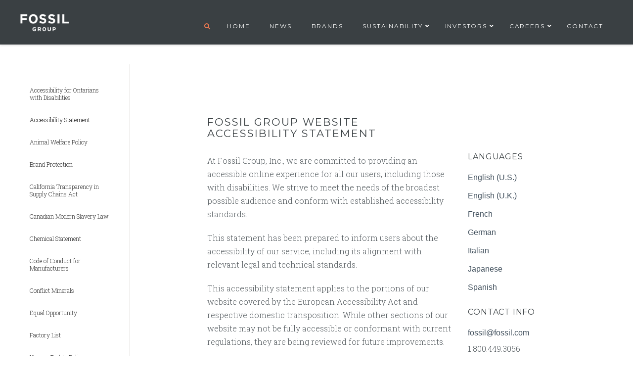

--- FILE ---
content_type: text/html; charset=UTF-8
request_url: https://www.fossilgroup.com/compliance/accessibility-statement/
body_size: 36938
content:


<!DOCTYPE html>

<html class="no-js" lang="en-US">

<head>
  
<meta charset="UTF-8">
<meta name="viewport" content="width=device-width, initial-scale=1.0">
<link rel="pingback" href="https://www.fossilgroup.com/xmlrpc.php">
<title>Accessibility Statement | Fossil Group</title>
<meta name='robots' content='max-image-preview:large' />
<link rel='dns-prefetch' href='//fonts.googleapis.com' />
<link rel="alternate" type="application/rss+xml" title="Fossil Group &raquo; Feed" href="https://www.fossilgroup.com/feed/" />
<link rel="alternate" type="application/rss+xml" title="Fossil Group &raquo; Comments Feed" href="https://www.fossilgroup.com/comments/feed/" />
<meta property="og:site_name" content="Fossil Group"><meta property="og:title" content="Accessibility Statement"><meta property="og:description" content=""><meta property="og:image" content="https://www.fossilgroup.com/wp-content/uploads/2016/02/fg-default-featured.jpg"><meta property="og:url" content="https://www.fossilgroup.com/compliance/accessibility-statement/"><meta property="og:type" content="article"><script type="text/javascript">
/* <![CDATA[ */
window._wpemojiSettings = {"baseUrl":"https:\/\/s.w.org\/images\/core\/emoji\/15.0.3\/72x72\/","ext":".png","svgUrl":"https:\/\/s.w.org\/images\/core\/emoji\/15.0.3\/svg\/","svgExt":".svg","source":{"concatemoji":"https:\/\/www.fossilgroup.com\/wp-includes\/js\/wp-emoji-release.min.js"}};
/*! This file is auto-generated */
!function(i,n){var o,s,e;function c(e){try{var t={supportTests:e,timestamp:(new Date).valueOf()};sessionStorage.setItem(o,JSON.stringify(t))}catch(e){}}function p(e,t,n){e.clearRect(0,0,e.canvas.width,e.canvas.height),e.fillText(t,0,0);var t=new Uint32Array(e.getImageData(0,0,e.canvas.width,e.canvas.height).data),r=(e.clearRect(0,0,e.canvas.width,e.canvas.height),e.fillText(n,0,0),new Uint32Array(e.getImageData(0,0,e.canvas.width,e.canvas.height).data));return t.every(function(e,t){return e===r[t]})}function u(e,t,n){switch(t){case"flag":return n(e,"\ud83c\udff3\ufe0f\u200d\u26a7\ufe0f","\ud83c\udff3\ufe0f\u200b\u26a7\ufe0f")?!1:!n(e,"\ud83c\uddfa\ud83c\uddf3","\ud83c\uddfa\u200b\ud83c\uddf3")&&!n(e,"\ud83c\udff4\udb40\udc67\udb40\udc62\udb40\udc65\udb40\udc6e\udb40\udc67\udb40\udc7f","\ud83c\udff4\u200b\udb40\udc67\u200b\udb40\udc62\u200b\udb40\udc65\u200b\udb40\udc6e\u200b\udb40\udc67\u200b\udb40\udc7f");case"emoji":return!n(e,"\ud83d\udc26\u200d\u2b1b","\ud83d\udc26\u200b\u2b1b")}return!1}function f(e,t,n){var r="undefined"!=typeof WorkerGlobalScope&&self instanceof WorkerGlobalScope?new OffscreenCanvas(300,150):i.createElement("canvas"),a=r.getContext("2d",{willReadFrequently:!0}),o=(a.textBaseline="top",a.font="600 32px Arial",{});return e.forEach(function(e){o[e]=t(a,e,n)}),o}function t(e){var t=i.createElement("script");t.src=e,t.defer=!0,i.head.appendChild(t)}"undefined"!=typeof Promise&&(o="wpEmojiSettingsSupports",s=["flag","emoji"],n.supports={everything:!0,everythingExceptFlag:!0},e=new Promise(function(e){i.addEventListener("DOMContentLoaded",e,{once:!0})}),new Promise(function(t){var n=function(){try{var e=JSON.parse(sessionStorage.getItem(o));if("object"==typeof e&&"number"==typeof e.timestamp&&(new Date).valueOf()<e.timestamp+604800&&"object"==typeof e.supportTests)return e.supportTests}catch(e){}return null}();if(!n){if("undefined"!=typeof Worker&&"undefined"!=typeof OffscreenCanvas&&"undefined"!=typeof URL&&URL.createObjectURL&&"undefined"!=typeof Blob)try{var e="postMessage("+f.toString()+"("+[JSON.stringify(s),u.toString(),p.toString()].join(",")+"));",r=new Blob([e],{type:"text/javascript"}),a=new Worker(URL.createObjectURL(r),{name:"wpTestEmojiSupports"});return void(a.onmessage=function(e){c(n=e.data),a.terminate(),t(n)})}catch(e){}c(n=f(s,u,p))}t(n)}).then(function(e){for(var t in e)n.supports[t]=e[t],n.supports.everything=n.supports.everything&&n.supports[t],"flag"!==t&&(n.supports.everythingExceptFlag=n.supports.everythingExceptFlag&&n.supports[t]);n.supports.everythingExceptFlag=n.supports.everythingExceptFlag&&!n.supports.flag,n.DOMReady=!1,n.readyCallback=function(){n.DOMReady=!0}}).then(function(){return e}).then(function(){var e;n.supports.everything||(n.readyCallback(),(e=n.source||{}).concatemoji?t(e.concatemoji):e.wpemoji&&e.twemoji&&(t(e.twemoji),t(e.wpemoji)))}))}((window,document),window._wpemojiSettings);
/* ]]> */
</script>
<style id='wp-emoji-styles-inline-css' type='text/css'>

	img.wp-smiley, img.emoji {
		display: inline !important;
		border: none !important;
		box-shadow: none !important;
		height: 1em !important;
		width: 1em !important;
		margin: 0 0.07em !important;
		vertical-align: -0.1em !important;
		background: none !important;
		padding: 0 !important;
	}
</style>
<link rel='stylesheet' id='wp-block-library-css' href='https://www.fossilgroup.com/wp-includes/css/dist/block-library/style.min.css' type='text/css' media='all' />
<style id='wp-block-library-theme-inline-css' type='text/css'>
.wp-block-audio figcaption{color:#555;font-size:13px;text-align:center}.is-dark-theme .wp-block-audio figcaption{color:#ffffffa6}.wp-block-audio{margin:0 0 1em}.wp-block-code{border:1px solid #ccc;border-radius:4px;font-family:Menlo,Consolas,monaco,monospace;padding:.8em 1em}.wp-block-embed figcaption{color:#555;font-size:13px;text-align:center}.is-dark-theme .wp-block-embed figcaption{color:#ffffffa6}.wp-block-embed{margin:0 0 1em}.blocks-gallery-caption{color:#555;font-size:13px;text-align:center}.is-dark-theme .blocks-gallery-caption{color:#ffffffa6}.wp-block-image figcaption{color:#555;font-size:13px;text-align:center}.is-dark-theme .wp-block-image figcaption{color:#ffffffa6}.wp-block-image{margin:0 0 1em}.wp-block-pullquote{border-bottom:4px solid;border-top:4px solid;color:currentColor;margin-bottom:1.75em}.wp-block-pullquote cite,.wp-block-pullquote footer,.wp-block-pullquote__citation{color:currentColor;font-size:.8125em;font-style:normal;text-transform:uppercase}.wp-block-quote{border-left:.25em solid;margin:0 0 1.75em;padding-left:1em}.wp-block-quote cite,.wp-block-quote footer{color:currentColor;font-size:.8125em;font-style:normal;position:relative}.wp-block-quote.has-text-align-right{border-left:none;border-right:.25em solid;padding-left:0;padding-right:1em}.wp-block-quote.has-text-align-center{border:none;padding-left:0}.wp-block-quote.is-large,.wp-block-quote.is-style-large,.wp-block-quote.is-style-plain{border:none}.wp-block-search .wp-block-search__label{font-weight:700}.wp-block-search__button{border:1px solid #ccc;padding:.375em .625em}:where(.wp-block-group.has-background){padding:1.25em 2.375em}.wp-block-separator.has-css-opacity{opacity:.4}.wp-block-separator{border:none;border-bottom:2px solid;margin-left:auto;margin-right:auto}.wp-block-separator.has-alpha-channel-opacity{opacity:1}.wp-block-separator:not(.is-style-wide):not(.is-style-dots){width:100px}.wp-block-separator.has-background:not(.is-style-dots){border-bottom:none;height:1px}.wp-block-separator.has-background:not(.is-style-wide):not(.is-style-dots){height:2px}.wp-block-table{margin:0 0 1em}.wp-block-table td,.wp-block-table th{word-break:normal}.wp-block-table figcaption{color:#555;font-size:13px;text-align:center}.is-dark-theme .wp-block-table figcaption{color:#ffffffa6}.wp-block-video figcaption{color:#555;font-size:13px;text-align:center}.is-dark-theme .wp-block-video figcaption{color:#ffffffa6}.wp-block-video{margin:0 0 1em}.wp-block-template-part.has-background{margin-bottom:0;margin-top:0;padding:1.25em 2.375em}
</style>
<style id='classic-theme-styles-inline-css' type='text/css'>
/*! This file is auto-generated */
.wp-block-button__link{color:#fff;background-color:#32373c;border-radius:9999px;box-shadow:none;text-decoration:none;padding:calc(.667em + 2px) calc(1.333em + 2px);font-size:1.125em}.wp-block-file__button{background:#32373c;color:#fff;text-decoration:none}
</style>
<style id='global-styles-inline-css' type='text/css'>
body{--wp--preset--color--black: #000000;--wp--preset--color--cyan-bluish-gray: #abb8c3;--wp--preset--color--white: #ffffff;--wp--preset--color--pale-pink: #f78da7;--wp--preset--color--vivid-red: #cf2e2e;--wp--preset--color--luminous-vivid-orange: #ff6900;--wp--preset--color--luminous-vivid-amber: #fcb900;--wp--preset--color--light-green-cyan: #7bdcb5;--wp--preset--color--vivid-green-cyan: #00d084;--wp--preset--color--pale-cyan-blue: #8ed1fc;--wp--preset--color--vivid-cyan-blue: #0693e3;--wp--preset--color--vivid-purple: #9b51e0;--wp--preset--gradient--vivid-cyan-blue-to-vivid-purple: linear-gradient(135deg,rgba(6,147,227,1) 0%,rgb(155,81,224) 100%);--wp--preset--gradient--light-green-cyan-to-vivid-green-cyan: linear-gradient(135deg,rgb(122,220,180) 0%,rgb(0,208,130) 100%);--wp--preset--gradient--luminous-vivid-amber-to-luminous-vivid-orange: linear-gradient(135deg,rgba(252,185,0,1) 0%,rgba(255,105,0,1) 100%);--wp--preset--gradient--luminous-vivid-orange-to-vivid-red: linear-gradient(135deg,rgba(255,105,0,1) 0%,rgb(207,46,46) 100%);--wp--preset--gradient--very-light-gray-to-cyan-bluish-gray: linear-gradient(135deg,rgb(238,238,238) 0%,rgb(169,184,195) 100%);--wp--preset--gradient--cool-to-warm-spectrum: linear-gradient(135deg,rgb(74,234,220) 0%,rgb(151,120,209) 20%,rgb(207,42,186) 40%,rgb(238,44,130) 60%,rgb(251,105,98) 80%,rgb(254,248,76) 100%);--wp--preset--gradient--blush-light-purple: linear-gradient(135deg,rgb(255,206,236) 0%,rgb(152,150,240) 100%);--wp--preset--gradient--blush-bordeaux: linear-gradient(135deg,rgb(254,205,165) 0%,rgb(254,45,45) 50%,rgb(107,0,62) 100%);--wp--preset--gradient--luminous-dusk: linear-gradient(135deg,rgb(255,203,112) 0%,rgb(199,81,192) 50%,rgb(65,88,208) 100%);--wp--preset--gradient--pale-ocean: linear-gradient(135deg,rgb(255,245,203) 0%,rgb(182,227,212) 50%,rgb(51,167,181) 100%);--wp--preset--gradient--electric-grass: linear-gradient(135deg,rgb(202,248,128) 0%,rgb(113,206,126) 100%);--wp--preset--gradient--midnight: linear-gradient(135deg,rgb(2,3,129) 0%,rgb(40,116,252) 100%);--wp--preset--font-size--small: 13px;--wp--preset--font-size--medium: 20px;--wp--preset--font-size--large: 36px;--wp--preset--font-size--x-large: 42px;--wp--preset--spacing--20: 0.44rem;--wp--preset--spacing--30: 0.67rem;--wp--preset--spacing--40: 1rem;--wp--preset--spacing--50: 1.5rem;--wp--preset--spacing--60: 2.25rem;--wp--preset--spacing--70: 3.38rem;--wp--preset--spacing--80: 5.06rem;--wp--preset--shadow--natural: 6px 6px 9px rgba(0, 0, 0, 0.2);--wp--preset--shadow--deep: 12px 12px 50px rgba(0, 0, 0, 0.4);--wp--preset--shadow--sharp: 6px 6px 0px rgba(0, 0, 0, 0.2);--wp--preset--shadow--outlined: 6px 6px 0px -3px rgba(255, 255, 255, 1), 6px 6px rgba(0, 0, 0, 1);--wp--preset--shadow--crisp: 6px 6px 0px rgba(0, 0, 0, 1);}:where(.is-layout-flex){gap: 0.5em;}:where(.is-layout-grid){gap: 0.5em;}body .is-layout-flex{display: flex;}body .is-layout-flex{flex-wrap: wrap;align-items: center;}body .is-layout-flex > *{margin: 0;}body .is-layout-grid{display: grid;}body .is-layout-grid > *{margin: 0;}:where(.wp-block-columns.is-layout-flex){gap: 2em;}:where(.wp-block-columns.is-layout-grid){gap: 2em;}:where(.wp-block-post-template.is-layout-flex){gap: 1.25em;}:where(.wp-block-post-template.is-layout-grid){gap: 1.25em;}.has-black-color{color: var(--wp--preset--color--black) !important;}.has-cyan-bluish-gray-color{color: var(--wp--preset--color--cyan-bluish-gray) !important;}.has-white-color{color: var(--wp--preset--color--white) !important;}.has-pale-pink-color{color: var(--wp--preset--color--pale-pink) !important;}.has-vivid-red-color{color: var(--wp--preset--color--vivid-red) !important;}.has-luminous-vivid-orange-color{color: var(--wp--preset--color--luminous-vivid-orange) !important;}.has-luminous-vivid-amber-color{color: var(--wp--preset--color--luminous-vivid-amber) !important;}.has-light-green-cyan-color{color: var(--wp--preset--color--light-green-cyan) !important;}.has-vivid-green-cyan-color{color: var(--wp--preset--color--vivid-green-cyan) !important;}.has-pale-cyan-blue-color{color: var(--wp--preset--color--pale-cyan-blue) !important;}.has-vivid-cyan-blue-color{color: var(--wp--preset--color--vivid-cyan-blue) !important;}.has-vivid-purple-color{color: var(--wp--preset--color--vivid-purple) !important;}.has-black-background-color{background-color: var(--wp--preset--color--black) !important;}.has-cyan-bluish-gray-background-color{background-color: var(--wp--preset--color--cyan-bluish-gray) !important;}.has-white-background-color{background-color: var(--wp--preset--color--white) !important;}.has-pale-pink-background-color{background-color: var(--wp--preset--color--pale-pink) !important;}.has-vivid-red-background-color{background-color: var(--wp--preset--color--vivid-red) !important;}.has-luminous-vivid-orange-background-color{background-color: var(--wp--preset--color--luminous-vivid-orange) !important;}.has-luminous-vivid-amber-background-color{background-color: var(--wp--preset--color--luminous-vivid-amber) !important;}.has-light-green-cyan-background-color{background-color: var(--wp--preset--color--light-green-cyan) !important;}.has-vivid-green-cyan-background-color{background-color: var(--wp--preset--color--vivid-green-cyan) !important;}.has-pale-cyan-blue-background-color{background-color: var(--wp--preset--color--pale-cyan-blue) !important;}.has-vivid-cyan-blue-background-color{background-color: var(--wp--preset--color--vivid-cyan-blue) !important;}.has-vivid-purple-background-color{background-color: var(--wp--preset--color--vivid-purple) !important;}.has-black-border-color{border-color: var(--wp--preset--color--black) !important;}.has-cyan-bluish-gray-border-color{border-color: var(--wp--preset--color--cyan-bluish-gray) !important;}.has-white-border-color{border-color: var(--wp--preset--color--white) !important;}.has-pale-pink-border-color{border-color: var(--wp--preset--color--pale-pink) !important;}.has-vivid-red-border-color{border-color: var(--wp--preset--color--vivid-red) !important;}.has-luminous-vivid-orange-border-color{border-color: var(--wp--preset--color--luminous-vivid-orange) !important;}.has-luminous-vivid-amber-border-color{border-color: var(--wp--preset--color--luminous-vivid-amber) !important;}.has-light-green-cyan-border-color{border-color: var(--wp--preset--color--light-green-cyan) !important;}.has-vivid-green-cyan-border-color{border-color: var(--wp--preset--color--vivid-green-cyan) !important;}.has-pale-cyan-blue-border-color{border-color: var(--wp--preset--color--pale-cyan-blue) !important;}.has-vivid-cyan-blue-border-color{border-color: var(--wp--preset--color--vivid-cyan-blue) !important;}.has-vivid-purple-border-color{border-color: var(--wp--preset--color--vivid-purple) !important;}.has-vivid-cyan-blue-to-vivid-purple-gradient-background{background: var(--wp--preset--gradient--vivid-cyan-blue-to-vivid-purple) !important;}.has-light-green-cyan-to-vivid-green-cyan-gradient-background{background: var(--wp--preset--gradient--light-green-cyan-to-vivid-green-cyan) !important;}.has-luminous-vivid-amber-to-luminous-vivid-orange-gradient-background{background: var(--wp--preset--gradient--luminous-vivid-amber-to-luminous-vivid-orange) !important;}.has-luminous-vivid-orange-to-vivid-red-gradient-background{background: var(--wp--preset--gradient--luminous-vivid-orange-to-vivid-red) !important;}.has-very-light-gray-to-cyan-bluish-gray-gradient-background{background: var(--wp--preset--gradient--very-light-gray-to-cyan-bluish-gray) !important;}.has-cool-to-warm-spectrum-gradient-background{background: var(--wp--preset--gradient--cool-to-warm-spectrum) !important;}.has-blush-light-purple-gradient-background{background: var(--wp--preset--gradient--blush-light-purple) !important;}.has-blush-bordeaux-gradient-background{background: var(--wp--preset--gradient--blush-bordeaux) !important;}.has-luminous-dusk-gradient-background{background: var(--wp--preset--gradient--luminous-dusk) !important;}.has-pale-ocean-gradient-background{background: var(--wp--preset--gradient--pale-ocean) !important;}.has-electric-grass-gradient-background{background: var(--wp--preset--gradient--electric-grass) !important;}.has-midnight-gradient-background{background: var(--wp--preset--gradient--midnight) !important;}.has-small-font-size{font-size: var(--wp--preset--font-size--small) !important;}.has-medium-font-size{font-size: var(--wp--preset--font-size--medium) !important;}.has-large-font-size{font-size: var(--wp--preset--font-size--large) !important;}.has-x-large-font-size{font-size: var(--wp--preset--font-size--x-large) !important;}
.wp-block-navigation a:where(:not(.wp-element-button)){color: inherit;}
:where(.wp-block-post-template.is-layout-flex){gap: 1.25em;}:where(.wp-block-post-template.is-layout-grid){gap: 1.25em;}
:where(.wp-block-columns.is-layout-flex){gap: 2em;}:where(.wp-block-columns.is-layout-grid){gap: 2em;}
.wp-block-pullquote{font-size: 1.5em;line-height: 1.6;}
</style>
<style id="ubermenu-montserrat-css" media="all">/* cyrillic-ext */
@font-face {
  font-family: 'Montserrat';
  font-style: normal;
  font-weight: 300;
  font-display: swap;
  src: url(/fonts.gstatic.com/s/montserrat/v31/JTUSjIg1_i6t8kCHKm459WRhyyTh89ZNpQ.woff2) format('woff2');
  unicode-range: U+0460-052F, U+1C80-1C8A, U+20B4, U+2DE0-2DFF, U+A640-A69F, U+FE2E-FE2F;
}
/* cyrillic */
@font-face {
  font-family: 'Montserrat';
  font-style: normal;
  font-weight: 300;
  font-display: swap;
  src: url(/fonts.gstatic.com/s/montserrat/v31/JTUSjIg1_i6t8kCHKm459W1hyyTh89ZNpQ.woff2) format('woff2');
  unicode-range: U+0301, U+0400-045F, U+0490-0491, U+04B0-04B1, U+2116;
}
/* vietnamese */
@font-face {
  font-family: 'Montserrat';
  font-style: normal;
  font-weight: 300;
  font-display: swap;
  src: url(/fonts.gstatic.com/s/montserrat/v31/JTUSjIg1_i6t8kCHKm459WZhyyTh89ZNpQ.woff2) format('woff2');
  unicode-range: U+0102-0103, U+0110-0111, U+0128-0129, U+0168-0169, U+01A0-01A1, U+01AF-01B0, U+0300-0301, U+0303-0304, U+0308-0309, U+0323, U+0329, U+1EA0-1EF9, U+20AB;
}
/* latin-ext */
@font-face {
  font-family: 'Montserrat';
  font-style: normal;
  font-weight: 300;
  font-display: swap;
  src: url(/fonts.gstatic.com/s/montserrat/v31/JTUSjIg1_i6t8kCHKm459WdhyyTh89ZNpQ.woff2) format('woff2');
  unicode-range: U+0100-02BA, U+02BD-02C5, U+02C7-02CC, U+02CE-02D7, U+02DD-02FF, U+0304, U+0308, U+0329, U+1D00-1DBF, U+1E00-1E9F, U+1EF2-1EFF, U+2020, U+20A0-20AB, U+20AD-20C0, U+2113, U+2C60-2C7F, U+A720-A7FF;
}
/* latin */
@font-face {
  font-family: 'Montserrat';
  font-style: normal;
  font-weight: 300;
  font-display: swap;
  src: url(/fonts.gstatic.com/s/montserrat/v31/JTUSjIg1_i6t8kCHKm459WlhyyTh89Y.woff2) format('woff2');
  unicode-range: U+0000-00FF, U+0131, U+0152-0153, U+02BB-02BC, U+02C6, U+02DA, U+02DC, U+0304, U+0308, U+0329, U+2000-206F, U+20AC, U+2122, U+2191, U+2193, U+2212, U+2215, U+FEFF, U+FFFD;
}
/* cyrillic-ext */
@font-face {
  font-family: 'Montserrat';
  font-style: normal;
  font-weight: 400;
  font-display: swap;
  src: url(/fonts.gstatic.com/s/montserrat/v31/JTUSjIg1_i6t8kCHKm459WRhyyTh89ZNpQ.woff2) format('woff2');
  unicode-range: U+0460-052F, U+1C80-1C8A, U+20B4, U+2DE0-2DFF, U+A640-A69F, U+FE2E-FE2F;
}
/* cyrillic */
@font-face {
  font-family: 'Montserrat';
  font-style: normal;
  font-weight: 400;
  font-display: swap;
  src: url(/fonts.gstatic.com/s/montserrat/v31/JTUSjIg1_i6t8kCHKm459W1hyyTh89ZNpQ.woff2) format('woff2');
  unicode-range: U+0301, U+0400-045F, U+0490-0491, U+04B0-04B1, U+2116;
}
/* vietnamese */
@font-face {
  font-family: 'Montserrat';
  font-style: normal;
  font-weight: 400;
  font-display: swap;
  src: url(/fonts.gstatic.com/s/montserrat/v31/JTUSjIg1_i6t8kCHKm459WZhyyTh89ZNpQ.woff2) format('woff2');
  unicode-range: U+0102-0103, U+0110-0111, U+0128-0129, U+0168-0169, U+01A0-01A1, U+01AF-01B0, U+0300-0301, U+0303-0304, U+0308-0309, U+0323, U+0329, U+1EA0-1EF9, U+20AB;
}
/* latin-ext */
@font-face {
  font-family: 'Montserrat';
  font-style: normal;
  font-weight: 400;
  font-display: swap;
  src: url(/fonts.gstatic.com/s/montserrat/v31/JTUSjIg1_i6t8kCHKm459WdhyyTh89ZNpQ.woff2) format('woff2');
  unicode-range: U+0100-02BA, U+02BD-02C5, U+02C7-02CC, U+02CE-02D7, U+02DD-02FF, U+0304, U+0308, U+0329, U+1D00-1DBF, U+1E00-1E9F, U+1EF2-1EFF, U+2020, U+20A0-20AB, U+20AD-20C0, U+2113, U+2C60-2C7F, U+A720-A7FF;
}
/* latin */
@font-face {
  font-family: 'Montserrat';
  font-style: normal;
  font-weight: 400;
  font-display: swap;
  src: url(/fonts.gstatic.com/s/montserrat/v31/JTUSjIg1_i6t8kCHKm459WlhyyTh89Y.woff2) format('woff2');
  unicode-range: U+0000-00FF, U+0131, U+0152-0153, U+02BB-02BC, U+02C6, U+02DA, U+02DC, U+0304, U+0308, U+0329, U+2000-206F, U+20AC, U+2122, U+2191, U+2193, U+2212, U+2215, U+FEFF, U+FFFD;
}
/* cyrillic-ext */
@font-face {
  font-family: 'Montserrat';
  font-style: normal;
  font-weight: 700;
  font-display: swap;
  src: url(/fonts.gstatic.com/s/montserrat/v31/JTUSjIg1_i6t8kCHKm459WRhyyTh89ZNpQ.woff2) format('woff2');
  unicode-range: U+0460-052F, U+1C80-1C8A, U+20B4, U+2DE0-2DFF, U+A640-A69F, U+FE2E-FE2F;
}
/* cyrillic */
@font-face {
  font-family: 'Montserrat';
  font-style: normal;
  font-weight: 700;
  font-display: swap;
  src: url(/fonts.gstatic.com/s/montserrat/v31/JTUSjIg1_i6t8kCHKm459W1hyyTh89ZNpQ.woff2) format('woff2');
  unicode-range: U+0301, U+0400-045F, U+0490-0491, U+04B0-04B1, U+2116;
}
/* vietnamese */
@font-face {
  font-family: 'Montserrat';
  font-style: normal;
  font-weight: 700;
  font-display: swap;
  src: url(/fonts.gstatic.com/s/montserrat/v31/JTUSjIg1_i6t8kCHKm459WZhyyTh89ZNpQ.woff2) format('woff2');
  unicode-range: U+0102-0103, U+0110-0111, U+0128-0129, U+0168-0169, U+01A0-01A1, U+01AF-01B0, U+0300-0301, U+0303-0304, U+0308-0309, U+0323, U+0329, U+1EA0-1EF9, U+20AB;
}
/* latin-ext */
@font-face {
  font-family: 'Montserrat';
  font-style: normal;
  font-weight: 700;
  font-display: swap;
  src: url(/fonts.gstatic.com/s/montserrat/v31/JTUSjIg1_i6t8kCHKm459WdhyyTh89ZNpQ.woff2) format('woff2');
  unicode-range: U+0100-02BA, U+02BD-02C5, U+02C7-02CC, U+02CE-02D7, U+02DD-02FF, U+0304, U+0308, U+0329, U+1D00-1DBF, U+1E00-1E9F, U+1EF2-1EFF, U+2020, U+20A0-20AB, U+20AD-20C0, U+2113, U+2C60-2C7F, U+A720-A7FF;
}
/* latin */
@font-face {
  font-family: 'Montserrat';
  font-style: normal;
  font-weight: 700;
  font-display: swap;
  src: url(/fonts.gstatic.com/s/montserrat/v31/JTUSjIg1_i6t8kCHKm459WlhyyTh89Y.woff2) format('woff2');
  unicode-range: U+0000-00FF, U+0131, U+0152-0153, U+02BB-02BC, U+02C6, U+02DA, U+02DC, U+0304, U+0308, U+0329, U+2000-206F, U+20AC, U+2122, U+2191, U+2193, U+2212, U+2215, U+FEFF, U+FFFD;
}
</style>
<link rel='stylesheet' id='parent-style-css' href='https://www.fossilgroup.com/wp-content/themes/x/framework/dist/css/site/stacks/integrity-light.css' type='text/css' media='all' />
<link rel='stylesheet' id='child-style-css' href='https://www.fossilgroup.com/wp-content/themes/x-child/framework/css/site/stacks/integrity-light.css' type='text/css' media='all' />
<link rel='stylesheet' id='custom-style-css' href='https://www.fossilgroup.com/wp-content/themes/x-child/framework/css/custom.css' type='text/css' media='all' />
<link rel='stylesheet' id='x-stack-css' href='https://www.fossilgroup.com/wp-content/themes/x/framework/dist/css/site/stacks/integrity-light.css' type='text/css' media='all' />
<link rel='stylesheet' id='ubermenu-css' href='https://www.fossilgroup.com/wp-content/plugins/ubermenu/pro/assets/css/ubermenu.min.css' type='text/css' media='all' />
<link rel='stylesheet' id='ubermenu-minimal-css' href='https://www.fossilgroup.com/wp-content/plugins/ubermenu/assets/css/skins/minimal.css' type='text/css' media='all' />
<link rel='stylesheet' id='ubermenu-font-awesome-all-css' href='https://www.fossilgroup.com/wp-content/plugins/ubermenu/assets/fontawesome/css/all.min.css' type='text/css' media='all' />
<link rel='stylesheet' id='wp-document-revisions-front-css' href='https://www.fossilgroup.com/wp-content/plugins/wp-document-revisions/css/style-front.css' type='text/css' media='all' />
<style id='cs-inline-css' type='text/css'>
 a,h1 a:hover,h2 a:hover,h3 a:hover,h4 a:hover,h5 a:hover,h6 a:hover,.x-breadcrumb-wrap a:hover,.widget ul li a:hover,.widget ol li a:hover,.widget.widget_text ul li a,.widget.widget_text ol li a,.widget_nav_menu .current-menu-item > a,.x-accordion-heading .x-accordion-toggle:hover,.x-comment-author a:hover,.x-comment-time:hover,.x-recent-posts a:hover .h-recent-posts{color:rgb(237,121,81);}a:hover,.widget.widget_text ul li a:hover,.widget.widget_text ol li a:hover,.x-twitter-widget ul li a:hover{color:rgba(237,121,81,0.8);}.rev_slider_wrapper,a.x-img-thumbnail:hover,.x-slider-container.below,.page-template-template-blank-3-php .x-slider-container.above,.page-template-template-blank-6-php .x-slider-container.above{border-color:rgb(237,121,81);}.entry-thumb:before,.x-pagination span.current,.woocommerce-pagination span[aria-current],.flex-direction-nav a,.flex-control-nav a:hover,.flex-control-nav a.flex-active,.mejs-time-current,.x-dropcap,.x-skill-bar .bar,.x-pricing-column.featured h2,.h-comments-title small,.x-entry-share .x-share:hover,.x-highlight,.x-recent-posts .x-recent-posts-img:after{background-color:rgb(237,121,81);}.x-nav-tabs > .active > a,.x-nav-tabs > .active > a:hover{box-shadow:inset 0 3px 0 0 rgb(237,121,81);}.x-main{width:calc(84% - 2.463055%);}.x-sidebar{width:calc(100% - 2.463055% - 84%);}.x-comment-author,.x-comment-time,.comment-form-author label,.comment-form-email label,.comment-form-url label,.comment-form-rating label,.comment-form-comment label,.widget_calendar #wp-calendar caption,.widget.widget_rss li .rsswidget{font-family:"Montserrat",sans-serif;font-weight:400;text-transform:uppercase;}.p-landmark-sub,.p-meta,input,button,select,textarea{font-family:"Roboto Slab",serif;}.widget ul li a,.widget ol li a,.x-comment-time{color:hsl(200,6%,35%);}.widget_text ol li a,.widget_text ul li a{color:rgb(237,121,81);}.widget_text ol li a:hover,.widget_text ul li a:hover{color:rgba(237,121,81,0.8);}.comment-form-author label,.comment-form-email label,.comment-form-url label,.comment-form-rating label,.comment-form-comment label,.widget_calendar #wp-calendar th,.p-landmark-sub strong,.widget_tag_cloud .tagcloud a:hover,.widget_tag_cloud .tagcloud a:active,.entry-footer a:hover,.entry-footer a:active,.x-breadcrumbs .current,.x-comment-author,.x-comment-author a{color:#3a4043;}.widget_calendar #wp-calendar th{border-color:#3a4043;}.h-feature-headline span i{background-color:#3a4043;}@media (max-width:978.98px){}html{font-size:14px;}@media (min-width:480px){html{font-size:14px;}}@media (min-width:767px){html{font-size:14px;}}@media (min-width:979px){html{font-size:14px;}}@media (min-width:1200px){html{font-size:14px;}}body{font-style:normal;font-weight:300;color:hsl(200,6%,35%);background-color:hsl(0,0%,100%);}.w-b{font-weight:300 !important;}h1,h2,h3,h4,h5,h6,.h1,.h2,.h3,.h4,.h5,.h6{font-family:"Montserrat",sans-serif;font-style:normal;font-weight:400;text-transform:uppercase;}h1,.h1{letter-spacing:0.1em;}h2,.h2{letter-spacing:0.1em;}h3,.h3{letter-spacing:0.1em;}h4,.h4{letter-spacing:0.05em;}h5,.h5{letter-spacing:0.05em;}h6,.h6{letter-spacing:0.05em;}.w-h{font-weight:400 !important;}.x-container.width{width:95%;}.x-container.max{max-width:1200px;}.x-bar-content.x-container.width{flex-basis:95%;}.x-main.full{float:none;display:block;width:auto;}@media (max-width:978.98px){.x-main.full,.x-main.left,.x-main.right,.x-sidebar.left,.x-sidebar.right{float:none;display:block;width:auto !important;}}.entry-header,.entry-content{font-size:1.143rem;}body,input,button,select,textarea{font-family:"Roboto Slab",serif;}h1,h2,h3,h4,h5,h6,.h1,.h2,.h3,.h4,.h5,.h6,h1 a,h2 a,h3 a,h4 a,h5 a,h6 a,.h1 a,.h2 a,.h3 a,.h4 a,.h5 a,.h6 a,blockquote{color:#3a4043;}.cfc-h-tx{color:#3a4043 !important;}.cfc-h-bd{border-color:#3a4043 !important;}.cfc-h-bg{background-color:#3a4043 !important;}.cfc-b-tx{color:hsl(200,6%,35%) !important;}.cfc-b-bd{border-color:hsl(200,6%,35%) !important;}.cfc-b-bg{background-color:hsl(200,6%,35%) !important;}.x-btn,.button,[type="submit"]{color:#ffffff;border-color:rgba(230,101,76,0);background-color:rgba(230,101,76,0.8);text-shadow:0 0.075em 0.075em rgba(0,0,0,0.5);}.x-btn:hover,.button:hover,[type="submit"]:hover{color:#ffffff;border-color:rgba(230,101,76,0);background-color:rgb(230,101,76);text-shadow:0 0.075em 0.075em rgba(0,0,0,0.5);}.x-btn.x-btn-real,.x-btn.x-btn-real:hover{margin-bottom:0.25em;text-shadow:0 0.075em 0.075em rgba(0,0,0,0.65);}.x-btn.x-btn-real{box-shadow:0 0.25em 0 0 #a71000,0 4px 9px rgba(0,0,0,0.75);}.x-btn.x-btn-real:hover{box-shadow:0 0.25em 0 0 #a71000,0 4px 9px rgba(0,0,0,0.75);}.x-btn.x-btn-flat,.x-btn.x-btn-flat:hover{margin-bottom:0;text-shadow:0 0.075em 0.075em rgba(0,0,0,0.65);box-shadow:none;}.x-btn.x-btn-transparent,.x-btn.x-btn-transparent:hover{margin-bottom:0;border-width:3px;text-shadow:none;text-transform:uppercase;background-color:transparent;box-shadow:none;}.h-widget:before,.x-flickr-widget .h-widget:before,.x-dribbble-widget .h-widget:before{position:relative;font-weight:normal;font-style:normal;line-height:1;text-decoration:inherit;-webkit-font-smoothing:antialiased;speak:none;}.h-widget:before{padding-right:0.4em;font-family:"fontawesome";}.x-flickr-widget .h-widget:before,.x-dribbble-widget .h-widget:before{top:0.025em;padding-right:0.35em;font-family:"foundationsocial";font-size:0.785em;}.widget_archive .h-widget:before{content:"\f303";top:-0.045em;font-size:0.925em;}.widget_calendar .h-widget:before{content:"\f073";top:-0.0825em;font-size:0.85em;}.widget_categories .h-widget:before,.widget_product_categories .h-widget:before{content:"\f02e";font-size:0.95em;}.widget_nav_menu .h-widget:before,.widget_layered_nav .h-widget:before{content:"\f0c9";}.widget_meta .h-widget:before{content:"\f0fe";top:-0.065em;font-size:0.895em;}.widget_pages .h-widget:before{font-family:"FontAwesomeRegular";content:"\f15c";top:-0.065em;font-size:0.85em;}.widget_recent_reviews .h-widget:before,.widget_recent_comments .h-widget:before{content:"\f086";top:-0.065em;font-size:0.895em;}.widget_recent_entries .h-widget:before{content:"\f02d";top:-0.045em;font-size:0.875em;}.widget_rss .h-widget:before{content:"\f09e";padding-right:0.2em;}.widget_search .h-widget:before,.widget_product_search .h-widget:before{content:"\f0a4";top:-0.075em;font-size:0.85em;}.widget_tag_cloud .h-widget:before,.widget_product_tag_cloud .h-widget:before{content:"\f02c";font-size:0.925em;}.widget_text .h-widget:before{content:"\f054";padding-right:0.4em;font-size:0.925em;}.x-dribbble-widget .h-widget:before{content:"\f009";}.x-flickr-widget .h-widget:before{content:"\f010";padding-right:0.35em;}.widget_best_sellers .h-widget:before{content:"\f091";top:-0.0975em;font-size:0.815em;}.widget_shopping_cart .h-widget:before{content:"\f07a";top:-0.05em;font-size:0.945em;}.widget_products .h-widget:before{content:"\f0f2";top:-0.05em;font-size:0.945em;}.widget_featured_products .h-widget:before{content:"\f0a3";}.widget_layered_nav_filters .h-widget:before{content:"\f046";top:1px;}.widget_onsale .h-widget:before{content:"\f02b";font-size:0.925em;}.widget_price_filter .h-widget:before{content:"\f0d6";font-size:1.025em;}.widget_random_products .h-widget:before{content:"\f074";font-size:0.925em;}.widget_recently_viewed_products .h-widget:before{content:"\f06e";}.widget_recent_products .h-widget:before{content:"\f08d";top:-0.035em;font-size:0.9em;}.widget_top_rated_products .h-widget:before{content:"\f075";top:-0.145em;font-size:0.885em;}.x-topbar .p-info a:hover,.x-widgetbar .widget ul li a:hover{color:rgb(237,121,81);}.x-topbar .p-info,.x-topbar .p-info a,.x-navbar .desktop .x-nav > li > a,.x-navbar .desktop .sub-menu a,.x-navbar .mobile .x-nav li > a,.x-breadcrumb-wrap a,.x-breadcrumbs .delimiter{color:hsl(0,0%,100%);}.x-navbar .desktop .x-nav > li > a:hover,.x-navbar .desktop .x-nav > .x-active > a,.x-navbar .desktop .x-nav > .current-menu-item > a,.x-navbar .desktop .sub-menu a:hover,.x-navbar .desktop .sub-menu .x-active > a,.x-navbar .desktop .sub-menu .current-menu-item > a,.x-navbar .desktop .x-nav .x-megamenu > .sub-menu > li > a,.x-navbar .mobile .x-nav li > a:hover,.x-navbar .mobile .x-nav .x-active > a,.x-navbar .mobile .x-nav .current-menu-item > a{color:rgb(230,101,76);}.x-navbar{background-color:transparent;}.x-navbar .desktop .x-nav > li > a:hover,.x-navbar .desktop .x-nav > .x-active > a,.x-navbar .desktop .x-nav > .current-menu-item > a{box-shadow:inset 0 4px 0 0 rgb(237,121,81);}.x-navbar .desktop .x-nav > li > a{height:90px;padding-top:37px;}.x-navbar-fixed-top-active .x-navbar-wrap{margin-bottom:1px;}.x-navbar .desktop .x-nav > li ul{top:calc(90px - 15px);}.x-colophon.top,.x-colophon.bottom{border-top:1px solid #e0e0e0;border-top:1px solid rgba(0,0,0,0.085);background-color:transparent;box-shadow:inset 0 1px 0 0 rgba(255,255,255,0.8);}@media (max-width:979px){.x-navbar-fixed-top-active .x-navbar-wrap{margin-bottom:0;}}body.x-navbar-fixed-top-active .x-navbar-wrap{height:90px;}.x-navbar-inner{min-height:90px;}.x-brand{margin-top:20px;font-family:"Lato",sans-serif;font-size:42px;font-style:normal;font-weight:700;letter-spacing:-0.035em;text-transform:uppercase;color:hsl(0,0%,100%);}.x-brand:hover,.x-brand:focus{color:hsl(0,0%,100%);}.x-brand img{width:calc(200px / 2);}.x-navbar .x-nav-wrap .x-nav > li > a{font-family:"Montserrat",sans-serif;font-style:normal;font-weight:400;letter-spacing:0.1em;text-transform:uppercase;}.x-navbar .desktop .x-nav > li > a{font-size:12px;}.x-navbar .desktop .x-nav > li > a:not(.x-btn-navbar-woocommerce){padding-left:10px;padding-right:10px;}.x-navbar .desktop .x-nav > li > a > span{margin-right:-0.1em;}.x-btn-navbar{margin-top:20px;}.x-btn-navbar,.x-btn-navbar.collapsed{font-size:30px;}@media (max-width:979px){body.x-navbar-fixed-top-active .x-navbar-wrap{height:auto;}.x-widgetbar{left:0;right:0;}}.x-colophon.top,.x-colophon.bottom{border-top:1px solid #e0e0e0;border-top:1px solid rgba(0,0,0,0.085);background-color:transparent;box-shadow:inset 0 1px 0 0 rgba(255,255,255,0.8);} @font-face{font-family:'FontAwesomePro';font-style:normal;font-weight:900;font-display:block;src:url('https://www.fossilgroup.com/wp-content/plugins/cornerstone/assets/fonts/fa-solid-900.woff2') format('woff2'),url('https://www.fossilgroup.com/wp-content/plugins/cornerstone/assets/fonts/fa-solid-900.woff') format('woff'),url('https://www.fossilgroup.com/wp-content/plugins/cornerstone/assets/fonts/fa-solid-900.ttf') format('truetype');}[data-x-fa-pro-icon]{font-family:"FontAwesomePro" !important;}[data-x-fa-pro-icon]:before{content:attr(data-x-fa-pro-icon);}[data-x-icon],[data-x-icon-o],[data-x-icon-l],[data-x-icon-s],[data-x-icon-b],[data-x-fa-pro-icon],[class*="cs-fa-"]{display:inline-block;font-style:normal;font-weight:400;text-decoration:inherit;text-rendering:auto;-webkit-font-smoothing:antialiased;-moz-osx-font-smoothing:grayscale;}[data-x-icon].left,[data-x-icon-o].left,[data-x-icon-l].left,[data-x-icon-s].left,[data-x-icon-b].left,[data-x-fa-pro-icon].left,[class*="cs-fa-"].left{margin-right:0.5em;}[data-x-icon].right,[data-x-icon-o].right,[data-x-icon-l].right,[data-x-icon-s].right,[data-x-icon-b].right,[data-x-fa-pro-icon].right,[class*="cs-fa-"].right{margin-left:0.5em;}[data-x-icon]:before,[data-x-icon-o]:before,[data-x-icon-l]:before,[data-x-icon-s]:before,[data-x-icon-b]:before,[data-x-fa-pro-icon]:before,[class*="cs-fa-"]:before{line-height:1;}@font-face{font-family:'FontAwesome';font-style:normal;font-weight:900;font-display:block;src:url('https://www.fossilgroup.com/wp-content/plugins/cornerstone/assets/fonts/fa-solid-900.woff2') format('woff2'),url('https://www.fossilgroup.com/wp-content/plugins/cornerstone/assets/fonts/fa-solid-900.woff') format('woff'),url('https://www.fossilgroup.com/wp-content/plugins/cornerstone/assets/fonts/fa-solid-900.ttf') format('truetype');}[data-x-icon],[data-x-icon-s],[data-x-icon][class*="cs-fa-"]{font-family:"FontAwesome" !important;font-weight:900;}[data-x-icon]:before,[data-x-icon][class*="cs-fa-"]:before{content:attr(data-x-icon);}[data-x-icon-s]:before{content:attr(data-x-icon-s);}@font-face{font-family:'FontAwesomeRegular';font-style:normal;font-weight:400;font-display:block;src:url('https://www.fossilgroup.com/wp-content/plugins/cornerstone/assets/fonts/fa-regular-400.woff2') format('woff2'),url('https://www.fossilgroup.com/wp-content/plugins/cornerstone/assets/fonts/fa-regular-400.woff') format('woff'),url('https://www.fossilgroup.com/wp-content/plugins/cornerstone/assets/fonts/fa-regular-400.ttf') format('truetype');}@font-face{font-family:'FontAwesomePro';font-style:normal;font-weight:400;font-display:block;src:url('https://www.fossilgroup.com/wp-content/plugins/cornerstone/assets/fonts/fa-regular-400.woff2') format('woff2'),url('https://www.fossilgroup.com/wp-content/plugins/cornerstone/assets/fonts/fa-regular-400.woff') format('woff'),url('https://www.fossilgroup.com/wp-content/plugins/cornerstone/assets/fonts/fa-regular-400.ttf') format('truetype');}[data-x-icon-o]{font-family:"FontAwesomeRegular" !important;}[data-x-icon-o]:before{content:attr(data-x-icon-o);}@font-face{font-family:'FontAwesomeLight';font-style:normal;font-weight:300;font-display:block;src:url('https://www.fossilgroup.com/wp-content/plugins/cornerstone/assets/fonts/fa-light-300.woff2') format('woff2'),url('https://www.fossilgroup.com/wp-content/plugins/cornerstone/assets/fonts/fa-light-300.woff') format('woff'),url('https://www.fossilgroup.com/wp-content/plugins/cornerstone/assets/fonts/fa-light-300.ttf') format('truetype');}@font-face{font-family:'FontAwesomePro';font-style:normal;font-weight:300;font-display:block;src:url('https://www.fossilgroup.com/wp-content/plugins/cornerstone/assets/fonts/fa-light-300.woff2') format('woff2'),url('https://www.fossilgroup.com/wp-content/plugins/cornerstone/assets/fonts/fa-light-300.woff') format('woff'),url('https://www.fossilgroup.com/wp-content/plugins/cornerstone/assets/fonts/fa-light-300.ttf') format('truetype');}[data-x-icon-l]{font-family:"FontAwesomeLight" !important;font-weight:300;}[data-x-icon-l]:before{content:attr(data-x-icon-l);}@font-face{font-family:'FontAwesomeBrands';font-style:normal;font-weight:normal;font-display:block;src:url('https://www.fossilgroup.com/wp-content/plugins/cornerstone/assets/fonts/fa-brands-400.woff2') format('woff2'),url('https://www.fossilgroup.com/wp-content/plugins/cornerstone/assets/fonts/fa-brands-400.woff') format('woff'),url('https://www.fossilgroup.com/wp-content/plugins/cornerstone/assets/fonts/fa-brands-400.ttf') format('truetype');}[data-x-icon-b]{font-family:"FontAwesomeBrands" !important;}[data-x-icon-b]:before{content:attr(data-x-icon-b);}.x-navbar .desktop .x-nav > li > a:hover,.x-navbar .desktop .x-nav > .x-active > a,.x-navbar .desktop .x-nav > .current-menu-item > a {box-shadow:none;}.ubermenu-main .ubermenu-nav .ubermenu-item-level-0 ul ul li a.ubermenu-target {font-family:'Roboto Slab',serif;}.ubermenu-main .ubermenu-nav .ubermenu-item-level-0 ul ul li a.ubermenu-target:hover,.ubermenu-main .ubermenu-nav .ubermenu-item-level-0 ul ul li a.ubermenu-target:active,.ubermenu-main .ubermenu-nav .ubermenu-item-level-0 ul ul li a.ubermenu-target:focus {color:#ed7951;background-color:transparent;}.ubermenu-skin-clean-white.ubermenu-horizontal .ubermenu-item-level-0 > .ubermenu-submenu-drop {border:none;border-top:2px solid #f9f9f9;}.ubermenu-skin-clean-white.ubermenu-responsive-toggle {font-size:30px;}.ubermenu-skin-clean-white .ubermenu-submenu .ubermenu-current-menu-item > .ubermenu-target {color:rgb(234,91,63);}#ubermenu-accordion-9.ubermenu .ubermenu-submenu-type-stack>.ubermenu-item-normal>.ubermenu-target {font-size:0.9em;}.ubermenu-main .ubermenu-nav .ubermenu-item-level-0 ul ul li.ubermenu-has-submenu-stack > a.ubermenu-target {text-transform:uppercase;font-family:'Montserrat',sans-serif;font-weight:400;letter-spacing:.12em;}.ubermenu-main .ubermenu-item-level-0.ubermenu-current_page_parent > a.ubermenu-target {color:#ed7951;}.search-results #filters {display:none;}.x-accordion-group {border:none;box-shadow:none;}.x-accordion-heading .x-accordion-toggle {font-family:"Montserrat",sans-serif;text-transform:uppercase;box-shadow:none;color:#786d65;}.ubermenu-skin-clean-white .ubermenu-submenu,.ubermenu-skin-clean-white .ubermenu-submenu .ubermenu-target {color:#786d65;}#menu-item-59 > .ubermenu-item-layout-text_only > span.ubermenu-target-text,#menu-item-920 > .ubermenu-item-layout-text_only > span.ubermenu-target-text{text-transform:uppercase;}.ubermenu .ubermenu-item-level-0 > a {letter-spacing:.15em;}#ubermenu-accordion-92 .ubermenu-item-level-0 > a{letter-spacing:0em;}.ubermenu-main .ubermenu-submenu .ubermenu-item-header.ubermenu-has-submenu-stack > .ubermenu-target{letter-spacing:.12em;}@media (max-width:980px){.ubermenu-main .ubermenu-nav .ubermenu-item-level-0 ul ul li a.ubermenu-target {font-size:1.1em;padding:15px;}.ubermenu-main .ubermenu-submenu .ubermenu-item-header.ubermenu-has-submenu-stack > .ubermenu-target {font-size:1em;padding-left:0.7em;}#menu-item-59 > .ubermenu-item-layout-text_only > span.ubermenu-target-text,#menu-item-920 > .ubermenu-item-layout-text_only > span.ubermenu-target-text {font-size:1em;padding-left:0;padding-bottom:8px;margin-left:-15px;}.ubermenu-skin-clean-white .ubermenu-submenu {padding-left:0.5em;}.ubermenu-main .ubermenu-nav .ubermenu-item-level-0 ul ul li a.ubermenu-target {padding-top:0;}.ubermenu .ubermenu-item-type-column>.ubermenu-submenu-type-stack>.ubermenu-item-normal:first-child {margin-top:0;}}@media (min-width:1250px){.x-container.width {width:100%;}}nav li:active,nav li:focus {outline:none!important;border:none!important;background:none!important;}nav a:focus,nav a:active,nav a:hover {outline:none!important;border:none!important;background:none!important;}#html5box-html5-lightbox #html5-watermark {display:none!important;opacity:0!important;text-indent:-9999px !important;}.x-navbar .desktop .x-nav>li>a,.x-navbar .desktop .x-nav>li:first-child>a{border-right:0px;text-shadow:none;border-left:0px;box-shadow:0px;}.x-navbar{border-bottom:0px;background-color:rgb(58,64,67);}.x-navbar-fixed-top-active .x-navbar-wrap{margin-bottom:0px;}#filters{text-align:left;}#filters li,#filters li a{font-family:'Montserrat',sans-serif !important;font-size:9pt;font-weight:700;}.blog .x-slider-container.below{border-bottom:0px;margin-bottom:60px;}.home .x-slider-container.below{border-bottom:0px;}.widget{text-shadow:none;}.x-colophon.top{background-color:rgb(58,64,67);border-top:0px;box-shadow:none;}.widget:before{display:none;}.widget ul{background:transparent;}.x-colophon.top .widget_nav_menu{font-family:'Montserrat',sans-serif;text-transform:uppercase;letter-spacing:.12em;text-shadow:none;}.x-colophon.top .widget_nav_menu ul li a{transition:opacity .5s;box-shadow:none;opacity:.95;border:0px;color:white !important;}.x-colophon.top .widget_nav_menu ul li a:hover{background:transparent;transition:opacity .5s;opacity:1;}.x-colophon.top .widget_nav_menu ul li a:before{display:none;}.widget_nav_menu .current-menu-item>a{background:transparent;opacity:1;}#menu-footer{border:0px;border-radius:0px;box-shadow:none;} .x-sidebar .ubermenu-accordion{min-width:200px;}.sticky{position:fixed;top:160px;z-index:100;}.inpage-nav a{font-family:'Open Sans',sans-serif;display:inline-block;cursor:pointer;color:#404f5c;margin:5px 0;}.inpage-nav a:hover{color:#ea5b3f;cursor:pointer;}
</style>
<script type="text/javascript" src="https://www.fossilgroup.com/wp-includes/js/jquery/jquery.min.js" id="jquery-core-js"></script>
<script type="text/javascript" src="https://www.fossilgroup.com/wp-includes/js/jquery/jquery-migrate.min.js" id="jquery-migrate-js"></script>
<script type="text/javascript" src="https://www.fossilgroup.com/wp-content/plugins/b2i-investor-tools/js/wb_script.js" id="whistleblower-js"></script>
<script type="text/javascript" src="//www.fossilgroup.com/wp-content/plugins/revslider/sr6/assets/js/rbtools.min.js" async id="tp-tools-js"></script>
<script type="text/javascript" src="//www.fossilgroup.com/wp-content/plugins/revslider/sr6/assets/js/rs6.min.js" async id="revmin-js"></script>
<script type="text/javascript" src="https://www.fossilgroup.com/wp-content/plugins/wonderplugin-lightbox/engine/wonderpluginlightbox.js" id="wonderplugin-lightbox-script-js"></script>
<script type="text/javascript" id="whp9976front.js3974-js-extra">
/* <![CDATA[ */
var whp_local_data = {"add_url":"https:\/\/www.fossilgroup.com\/wp-admin\/post-new.php?post_type=event","ajaxurl":"https:\/\/www.fossilgroup.com\/wp-admin\/admin-ajax.php"};
/* ]]> */
</script>
<script type="text/javascript" src="https://www.fossilgroup.com/wp-content/plugins/wp-security-hardening/modules/js/front.js" id="whp9976front.js3974-js"></script>
<link rel="canonical" href="https://www.fossilgroup.com/compliance/accessibility-statement/" />
<link rel='shortlink' href='https://www.fossilgroup.com/?p=7678' />
<link rel="alternate" type="application/json+oembed" href="https://www.fossilgroup.com/wp-json/oembed/1.0/embed?url=https%3A%2F%2Fwww.fossilgroup.com%2Fcompliance%2Faccessibility-statement%2F" />
<link rel="alternate" type="text/xml+oembed" href="https://www.fossilgroup.com/wp-json/oembed/1.0/embed?url=https%3A%2F%2Fwww.fossilgroup.com%2Fcompliance%2Faccessibility-statement%2F&#038;format=xml" />
<!-- Google Tag Manager -->
<script>(function(w,d,s,l,i){w[l]=w[l]||[];w[l].push({'gtm.start':
new Date().getTime(),event:'gtm.js'});var f=d.getElementsByTagName(s)[0],
j=d.createElement(s),dl=l!='dataLayer'?'&l='+l:'';j.async=true;j.src=
'https://www.googletagmanager.com/gtm.js?id='+i+dl;f.parentNode.insertBefore(j,f);
})(window,document,'script','dataLayer','GTM-WZGND93');</script>
<!-- End Google Tag Manager -->
<meta name="google-site-verification" content="W0mXv2GyF7zPxH-sVTuPKDBXsdiTBxqVvAmA8bIuJW4" /><style id="ubermenu-custom-generated-css">
/** Font Awesome 4 Compatibility **/
.fa{font-style:normal;font-variant:normal;font-weight:normal;font-family:FontAwesome;}

/** UberMenu Responsive Styles (Breakpoint Setting) **/
@media screen and (min-width: 981px){
  .ubermenu{ display:block !important; } .ubermenu-responsive .ubermenu-item.ubermenu-hide-desktop{ display:none !important; } .ubermenu-responsive.ubermenu-retractors-responsive .ubermenu-retractor-mobile{ display:none; }  /* Top level items full height */ .ubermenu.ubermenu-horizontal.ubermenu-items-vstretch .ubermenu-nav{   display:flex;   align-items:stretch; } .ubermenu.ubermenu-horizontal.ubermenu-items-vstretch .ubermenu-item.ubermenu-item-level-0{   display:flex;   flex-direction:column; } .ubermenu.ubermenu-horizontal.ubermenu-items-vstretch .ubermenu-item.ubermenu-item-level-0 > .ubermenu-target{   flex:1;   display:flex;   align-items:center; flex-wrap:wrap; } .ubermenu.ubermenu-horizontal.ubermenu-items-vstretch .ubermenu-item.ubermenu-item-level-0 > .ubermenu-target > .ubermenu-target-divider{ position:static; flex-basis:100%; } .ubermenu.ubermenu-horizontal.ubermenu-items-vstretch .ubermenu-item.ubermenu-item-level-0 > .ubermenu-target.ubermenu-item-layout-image_left > .ubermenu-target-text{ padding-left:1em; } .ubermenu.ubermenu-horizontal.ubermenu-items-vstretch .ubermenu-item.ubermenu-item-level-0 > .ubermenu-target.ubermenu-item-layout-image_right > .ubermenu-target-text{ padding-right:1em; } .ubermenu.ubermenu-horizontal.ubermenu-items-vstretch .ubermenu-item.ubermenu-item-level-0 > .ubermenu-target.ubermenu-item-layout-image_above, .ubermenu.ubermenu-horizontal.ubermenu-items-vstretch .ubermenu-item.ubermenu-item-level-0 > .ubermenu-target.ubermenu-item-layout-image_below{ flex-direction:column; } .ubermenu.ubermenu-horizontal.ubermenu-items-vstretch .ubermenu-item.ubermenu-item-level-0 > .ubermenu-submenu-drop{   top:100%; } .ubermenu.ubermenu-horizontal.ubermenu-items-vstretch .ubermenu-item-level-0:not(.ubermenu-align-right) + .ubermenu-item.ubermenu-align-right{ margin-left:auto; } .ubermenu.ubermenu-horizontal.ubermenu-items-vstretch .ubermenu-item.ubermenu-item-level-0 > .ubermenu-target.ubermenu-content-align-left{   justify-content:flex-start; } .ubermenu.ubermenu-horizontal.ubermenu-items-vstretch .ubermenu-item.ubermenu-item-level-0 > .ubermenu-target.ubermenu-content-align-center{   justify-content:center; } .ubermenu.ubermenu-horizontal.ubermenu-items-vstretch .ubermenu-item.ubermenu-item-level-0 > .ubermenu-target.ubermenu-content-align-right{   justify-content:flex-end; }  /* Force current submenu always open but below others */ .ubermenu-force-current-submenu .ubermenu-item-level-0.ubermenu-current-menu-item > .ubermenu-submenu-drop, .ubermenu-force-current-submenu .ubermenu-item-level-0.ubermenu-current-menu-ancestor > .ubermenu-submenu-drop {     display: block!important;     opacity: 1!important;     visibility: visible!important;     margin: 0!important;     top: auto!important;     height: auto;     z-index:19; }   /* Invert Horizontal menu to make subs go up */ .ubermenu-invert.ubermenu-horizontal .ubermenu-item-level-0 > .ubermenu-submenu-drop, .ubermenu-invert.ubermenu-horizontal.ubermenu-items-vstretch .ubermenu-item.ubermenu-item-level-0>.ubermenu-submenu-drop{  top:auto;  bottom:100%; } .ubermenu-invert.ubermenu-horizontal.ubermenu-sub-indicators .ubermenu-item-level-0.ubermenu-has-submenu-drop > .ubermenu-target > .ubermenu-sub-indicator{ transform:rotate(180deg); } /* Make second level flyouts fly up */ .ubermenu-invert.ubermenu-horizontal .ubermenu-submenu .ubermenu-item.ubermenu-active > .ubermenu-submenu-type-flyout{     top:auto;     bottom:0; } /* Clip the submenus properly when inverted */ .ubermenu-invert.ubermenu-horizontal .ubermenu-item-level-0 > .ubermenu-submenu-drop{     clip: rect(-5000px,5000px,auto,-5000px); }    /* Invert Vertical menu to make subs go left */ .ubermenu-invert.ubermenu-vertical .ubermenu-item-level-0 > .ubermenu-submenu-drop{   right:100%;   left:auto; } .ubermenu-invert.ubermenu-vertical.ubermenu-sub-indicators .ubermenu-item-level-0.ubermenu-item-has-children > .ubermenu-target > .ubermenu-sub-indicator{   right:auto;   left:10px; transform:rotate(90deg); } .ubermenu-vertical.ubermenu-invert .ubermenu-item > .ubermenu-submenu-drop {   clip: rect(-5000px,5000px,5000px,-5000px); } /* Vertical Flyout > Flyout */ .ubermenu-vertical.ubermenu-invert.ubermenu-sub-indicators .ubermenu-has-submenu-drop > .ubermenu-target{   padding-left:25px; } .ubermenu-vertical.ubermenu-invert .ubermenu-item > .ubermenu-target > .ubermenu-sub-indicator {   right:auto;   left:10px;   transform:rotate(90deg); } .ubermenu-vertical.ubermenu-invert .ubermenu-item > .ubermenu-submenu-drop.ubermenu-submenu-type-flyout, .ubermenu-vertical.ubermenu-invert .ubermenu-submenu-type-flyout > .ubermenu-item > .ubermenu-submenu-drop {   right: 100%;   left: auto; }  .ubermenu-responsive-toggle{ display:none; }
}
@media screen and (max-width: 980px){
   .ubermenu-responsive-toggle, .ubermenu-sticky-toggle-wrapper { display: block; }  .ubermenu-responsive{ width:100%; max-height:600px; visibility:visible; overflow:visible;  -webkit-transition:max-height 1s ease-in; transition:max-height .3s ease-in; } .ubermenu-responsive.ubermenu-mobile-accordion:not(.ubermenu-mobile-modal):not(.ubermenu-in-transition):not(.ubermenu-responsive-collapse){ max-height:none; } .ubermenu-responsive.ubermenu-items-align-center{   text-align:left; } .ubermenu-responsive.ubermenu{ margin:0; } .ubermenu-responsive.ubermenu .ubermenu-nav{ display:block; }  .ubermenu-responsive.ubermenu-responsive-nocollapse, .ubermenu-repsonsive.ubermenu-no-transitions{ display:block; max-height:none; }  .ubermenu-responsive.ubermenu-responsive-collapse{ max-height:none; visibility:visible; overflow:visible; } .ubermenu-responsive.ubermenu-responsive-collapse{ max-height:0; overflow:hidden !important; visibility:hidden; } .ubermenu-responsive.ubermenu-in-transition, .ubermenu-responsive.ubermenu-in-transition .ubermenu-nav{ overflow:hidden !important; visibility:visible; } .ubermenu-responsive.ubermenu-responsive-collapse:not(.ubermenu-in-transition){ border-top-width:0; border-bottom-width:0; } .ubermenu-responsive.ubermenu-responsive-collapse .ubermenu-item .ubermenu-submenu{ display:none; }  .ubermenu-responsive .ubermenu-item-level-0{ width:50%; } .ubermenu-responsive.ubermenu-responsive-single-column .ubermenu-item-level-0{ float:none; clear:both; width:100%; } .ubermenu-responsive .ubermenu-item.ubermenu-item-level-0 > .ubermenu-target{ border:none; box-shadow:none; } .ubermenu-responsive .ubermenu-item.ubermenu-has-submenu-flyout{ position:static; } .ubermenu-responsive.ubermenu-sub-indicators .ubermenu-submenu-type-flyout .ubermenu-has-submenu-drop > .ubermenu-target > .ubermenu-sub-indicator{ transform:rotate(0); right:10px; left:auto; } .ubermenu-responsive .ubermenu-nav .ubermenu-item .ubermenu-submenu.ubermenu-submenu-drop{ width:100%; min-width:100%; max-width:100%; top:auto; left:0 !important; } .ubermenu-responsive.ubermenu-has-border .ubermenu-nav .ubermenu-item .ubermenu-submenu.ubermenu-submenu-drop{ left: -1px !important; /* For borders */ } .ubermenu-responsive .ubermenu-submenu.ubermenu-submenu-type-mega > .ubermenu-item.ubermenu-column{ min-height:0; border-left:none;  float:left; /* override left/center/right content alignment */ display:block; } .ubermenu-responsive .ubermenu-item.ubermenu-active > .ubermenu-submenu.ubermenu-submenu-type-mega{     max-height:none;     height:auto;/*prevent overflow scrolling since android is still finicky*/     overflow:visible; } .ubermenu-responsive.ubermenu-transition-slide .ubermenu-item.ubermenu-in-transition > .ubermenu-submenu-drop{ max-height:1000px; /* because of slide transition */ } .ubermenu .ubermenu-submenu-type-flyout .ubermenu-submenu-type-mega{ min-height:0; } .ubermenu.ubermenu-responsive .ubermenu-column, .ubermenu.ubermenu-responsive .ubermenu-column-auto{ min-width:50%; } .ubermenu.ubermenu-responsive .ubermenu-autoclear > .ubermenu-column{ clear:none; } .ubermenu.ubermenu-responsive .ubermenu-column:nth-of-type(2n+1){ clear:both; } .ubermenu.ubermenu-responsive .ubermenu-submenu-retractor-top:not(.ubermenu-submenu-retractor-top-2) .ubermenu-column:nth-of-type(2n+1){ clear:none; } .ubermenu.ubermenu-responsive .ubermenu-submenu-retractor-top:not(.ubermenu-submenu-retractor-top-2) .ubermenu-column:nth-of-type(2n+2){ clear:both; }  .ubermenu-responsive-single-column-subs .ubermenu-submenu .ubermenu-item { float: none; clear: both; width: 100%; min-width: 100%; }  /* Submenu footer content */ .ubermenu .ubermenu-submenu-footer{     position:relative; clear:both;     bottom:auto;     right:auto; }   .ubermenu.ubermenu-responsive .ubermenu-tabs, .ubermenu.ubermenu-responsive .ubermenu-tabs-group, .ubermenu.ubermenu-responsive .ubermenu-tab, .ubermenu.ubermenu-responsive .ubermenu-tab-content-panel{ /** TABS SHOULD BE 100%  ACCORDION */ width:100%; min-width:100%; max-width:100%; left:0; } .ubermenu.ubermenu-responsive .ubermenu-tabs, .ubermenu.ubermenu-responsive .ubermenu-tab-content-panel{ min-height:0 !important;/* Override Inline Style from JS */ } .ubermenu.ubermenu-responsive .ubermenu-tabs{ z-index:15; } .ubermenu.ubermenu-responsive .ubermenu-tab-content-panel{ z-index:20; } /* Tab Layering */ .ubermenu-responsive .ubermenu-tab{ position:relative; } .ubermenu-responsive .ubermenu-tab.ubermenu-active{ position:relative; z-index:20; } .ubermenu-responsive .ubermenu-tab > .ubermenu-target{ border-width:0 0 1px 0; } .ubermenu-responsive.ubermenu-sub-indicators .ubermenu-tabs > .ubermenu-tabs-group > .ubermenu-tab.ubermenu-has-submenu-drop > .ubermenu-target > .ubermenu-sub-indicator{ transform:rotate(0); right:10px; left:auto; }  .ubermenu-responsive .ubermenu-tabs > .ubermenu-tabs-group > .ubermenu-tab > .ubermenu-tab-content-panel{ top:auto; border-width:1px; } .ubermenu-responsive .ubermenu-tab-layout-bottom > .ubermenu-tabs-group{ /*position:relative;*/ }   .ubermenu-reponsive .ubermenu-item-level-0 > .ubermenu-submenu-type-stack{ /* Top Level Stack Columns */ position:relative; }  .ubermenu-responsive .ubermenu-submenu-type-stack .ubermenu-column, .ubermenu-responsive .ubermenu-submenu-type-stack .ubermenu-column-auto{ /* Stack Columns */ width:100%; max-width:100%; }   .ubermenu-responsive .ubermenu-item-mini{ /* Mini items */ min-width:0; width:auto; float:left; clear:none !important; } .ubermenu-responsive .ubermenu-item.ubermenu-item-mini > a.ubermenu-target{ padding-left:20px; padding-right:20px; }   .ubermenu-responsive .ubermenu-item.ubermenu-hide-mobile{ /* Hiding items */ display:none !important; }  .ubermenu-responsive.ubermenu-hide-bkgs .ubermenu-submenu.ubermenu-submenu-bkg-img{ /** Hide Background Images in Submenu */ background-image:none; } .ubermenu.ubermenu-responsive .ubermenu-item-level-0.ubermenu-item-mini{ min-width:0; width:auto; } .ubermenu-vertical .ubermenu-item.ubermenu-item-level-0{ width:100%; } .ubermenu-vertical.ubermenu-sub-indicators .ubermenu-item-level-0.ubermenu-item-has-children > .ubermenu-target > .ubermenu-sub-indicator{ right:10px; left:auto; transform:rotate(0); } .ubermenu-vertical .ubermenu-item.ubermenu-item-level-0.ubermenu-relative.ubermenu-active > .ubermenu-submenu-drop.ubermenu-submenu-align-vertical_parent_item{     top:auto; }   .ubermenu.ubermenu-responsive .ubermenu-tabs{     position:static; } /* Tabs on Mobile with mouse (but not click) - leave space to hover off */ .ubermenu:not(.ubermenu-is-mobile):not(.ubermenu-submenu-indicator-closes) .ubermenu-submenu .ubermenu-tab[data-ubermenu-trigger="mouseover"] .ubermenu-tab-content-panel, .ubermenu:not(.ubermenu-is-mobile):not(.ubermenu-submenu-indicator-closes) .ubermenu-submenu .ubermenu-tab[data-ubermenu-trigger="hover_intent"] .ubermenu-tab-content-panel{     margin-left:6%; width:94%; min-width:94%; }  /* Sub indicator close visibility */ .ubermenu.ubermenu-submenu-indicator-closes .ubermenu-active > .ubermenu-target > .ubermenu-sub-indicator-close{ display:block; display: flex; align-items: center; justify-content: center; } .ubermenu.ubermenu-submenu-indicator-closes .ubermenu-active > .ubermenu-target > .ubermenu-sub-indicator{ display:none; }  .ubermenu .ubermenu-tabs .ubermenu-tab-content-panel{     box-shadow: 0 5px 10px rgba(0,0,0,.075); }  /* When submenus and items go full width, move items back to appropriate positioning */ .ubermenu .ubermenu-submenu-rtl {     direction: ltr; }   /* Fixed position mobile menu */ .ubermenu.ubermenu-mobile-modal{   position:fixed;   z-index:9999999; opacity:1;   top:0;   left:0;   width:100%;   width:100vw;   max-width:100%;   max-width:100vw; height:100%; height:calc(100vh - calc(100vh - 100%)); height:-webkit-fill-available; max-height:calc(100vh - calc(100vh - 100%)); max-height:-webkit-fill-available;   border:none; box-sizing:border-box;    display:flex;   flex-direction:column;   justify-content:flex-start; overflow-y:auto !important; /* for non-accordion mode */ overflow-x:hidden !important; overscroll-behavior: contain; transform:scale(1); transition-duration:.1s; transition-property: all; } .ubermenu.ubermenu-mobile-modal.ubermenu-mobile-accordion.ubermenu-interaction-press{ overflow-y:hidden !important; } .ubermenu.ubermenu-mobile-modal.ubermenu-responsive-collapse{ overflow:hidden !important; opacity:0; transform:scale(.9); visibility:hidden; } .ubermenu.ubermenu-mobile-modal .ubermenu-nav{   flex:1;   overflow-y:auto !important; overscroll-behavior: contain; } .ubermenu.ubermenu-mobile-modal .ubermenu-item-level-0{ margin:0; } .ubermenu.ubermenu-mobile-modal .ubermenu-mobile-close-button{ border:none; background:none; border-radius:0; padding:1em; color:inherit; display:inline-block; text-align:center; font-size:14px; } .ubermenu.ubermenu-mobile-modal .ubermenu-mobile-footer .ubermenu-mobile-close-button{ width: 100%; display: flex; align-items: center; justify-content: center; } .ubermenu.ubermenu-mobile-modal .ubermenu-mobile-footer .ubermenu-mobile-close-button .ubermenu-icon-essential, .ubermenu.ubermenu-mobile-modal .ubermenu-mobile-footer .ubermenu-mobile-close-button .fas.fa-times{ margin-right:.2em; }  /* Header/Footer Mobile content */ .ubermenu .ubermenu-mobile-header, .ubermenu .ubermenu-mobile-footer{ display:block; text-align:center; color:inherit; }  /* Accordion submenus mobile (single column tablet) */ .ubermenu.ubermenu-responsive-single-column.ubermenu-mobile-accordion.ubermenu-interaction-press .ubermenu-item > .ubermenu-submenu-drop, .ubermenu.ubermenu-responsive-single-column.ubermenu-mobile-accordion.ubermenu-interaction-press .ubermenu-tab > .ubermenu-tab-content-panel{ box-sizing:border-box; border-left:none; border-right:none; box-shadow:none; } .ubermenu.ubermenu-responsive-single-column.ubermenu-mobile-accordion.ubermenu-interaction-press .ubermenu-item.ubermenu-active > .ubermenu-submenu-drop, .ubermenu.ubermenu-responsive-single-column.ubermenu-mobile-accordion.ubermenu-interaction-press .ubermenu-tab.ubermenu-active > .ubermenu-tab-content-panel{   position:static; }   /* Accordion indented - remove borders and extra spacing from headers */ .ubermenu.ubermenu-mobile-accordion-indent .ubermenu-submenu.ubermenu-submenu-drop, .ubermenu.ubermenu-mobile-accordion-indent .ubermenu-submenu .ubermenu-item-header.ubermenu-has-submenu-stack > .ubermenu-target{   border:none; } .ubermenu.ubermenu-mobile-accordion-indent .ubermenu-submenu .ubermenu-item-header.ubermenu-has-submenu-stack > .ubermenu-submenu-type-stack{   padding-top:0; } /* Accordion dropdown indentation padding */ .ubermenu.ubermenu-mobile-accordion-indent .ubermenu-submenu-drop .ubermenu-submenu-drop .ubermenu-item > .ubermenu-target, .ubermenu.ubermenu-mobile-accordion-indent .ubermenu-submenu-drop .ubermenu-tab-content-panel .ubermenu-item > .ubermenu-target{   padding-left:calc( var(--ubermenu-accordion-indent) * 2 ); } .ubermenu.ubermenu-mobile-accordion-indent .ubermenu-submenu-drop .ubermenu-submenu-drop .ubermenu-submenu-drop .ubermenu-item > .ubermenu-target, .ubermenu.ubermenu-mobile-accordion-indent .ubermenu-submenu-drop .ubermenu-tab-content-panel .ubermenu-tab-content-panel .ubermenu-item > .ubermenu-target{   padding-left:calc( var(--ubermenu-accordion-indent) * 3 ); } .ubermenu.ubermenu-mobile-accordion-indent .ubermenu-submenu-drop .ubermenu-submenu-drop .ubermenu-submenu-drop .ubermenu-submenu-drop .ubermenu-item > .ubermenu-target, .ubermenu.ubermenu-mobile-accordion-indent .ubermenu-submenu-drop .ubermenu-tab-content-panel .ubermenu-tab-content-panel .ubermenu-tab-content-panel .ubermenu-item > .ubermenu-target{   padding-left:calc( var(--ubermenu-accordion-indent) * 4 ); } /* Reverse Accordion dropdown indentation padding */ .rtl .ubermenu.ubermenu-mobile-accordion-indent .ubermenu-submenu-drop .ubermenu-submenu-drop .ubermenu-item > .ubermenu-target, .rtl .ubermenu.ubermenu-mobile-accordion-indent .ubermenu-submenu-drop .ubermenu-tab-content-panel .ubermenu-item > .ubermenu-target{ padding-left:0;   padding-right:calc( var(--ubermenu-accordion-indent) * 2 ); } .rtl .ubermenu.ubermenu-mobile-accordion-indent .ubermenu-submenu-drop .ubermenu-submenu-drop .ubermenu-submenu-drop .ubermenu-item > .ubermenu-target, .rtl .ubermenu.ubermenu-mobile-accordion-indent .ubermenu-submenu-drop .ubermenu-tab-content-panel .ubermenu-tab-content-panel .ubermenu-item > .ubermenu-target{ padding-left:0; padding-right:calc( var(--ubermenu-accordion-indent) * 3 ); } .rtl .ubermenu.ubermenu-mobile-accordion-indent .ubermenu-submenu-drop .ubermenu-submenu-drop .ubermenu-submenu-drop .ubermenu-submenu-drop .ubermenu-item > .ubermenu-target, .rtl .ubermenu.ubermenu-mobile-accordion-indent .ubermenu-submenu-drop .ubermenu-tab-content-panel .ubermenu-tab-content-panel .ubermenu-tab-content-panel .ubermenu-item > .ubermenu-target{ padding-left:0; padding-right:calc( var(--ubermenu-accordion-indent) * 4 ); }  .ubermenu-responsive-toggle{ display:block; }
}
@media screen and (max-width: 480px){
  .ubermenu.ubermenu-responsive .ubermenu-item-level-0{ width:100%; } .ubermenu.ubermenu-responsive .ubermenu-column, .ubermenu.ubermenu-responsive .ubermenu-column-auto{ min-width:100%; } .ubermenu .ubermenu-autocolumn:not(:first-child), .ubermenu .ubermenu-autocolumn:not(:first-child) .ubermenu-submenu-type-stack{     padding-top:0; } .ubermenu .ubermenu-autocolumn:not(:last-child), .ubermenu .ubermenu-autocolumn:not(:last-child) .ubermenu-submenu-type-stack{     padding-bottom:0; } .ubermenu .ubermenu-autocolumn > .ubermenu-submenu-type-stack > .ubermenu-item-normal:first-child{     margin-top:0; }     /* Accordion submenus mobile */ .ubermenu.ubermenu-responsive.ubermenu-mobile-accordion.ubermenu-interaction-press .ubermenu-item > .ubermenu-submenu-drop, .ubermenu.ubermenu-responsive.ubermenu-mobile-accordion.ubermenu-interaction-press .ubermenu-tab > .ubermenu-tab-content-panel{     box-shadow:none; box-sizing:border-box; border-left:none; border-right:none; } .ubermenu.ubermenu-responsive.ubermenu-mobile-accordion.ubermenu-interaction-press .ubermenu-item.ubermenu-active > .ubermenu-submenu-drop, .ubermenu.ubermenu-responsive.ubermenu-mobile-accordion.ubermenu-interaction-press .ubermenu-tab.ubermenu-active > .ubermenu-tab-content-panel{     position:static; } 
}


/** UberMenu Custom Menu Styles (Customizer) **/
/* main */
 .ubermenu-main { margin-top:30px; }
 .ubermenu-main .ubermenu-item-level-0 > .ubermenu-target { text-transform:uppercase; color:#ffffff; }
 .ubermenu-main .ubermenu-nav .ubermenu-item.ubermenu-item-level-0 > .ubermenu-target { font-weight:normal; }
 .ubermenu.ubermenu-main .ubermenu-item-level-0:hover > .ubermenu-target, .ubermenu-main .ubermenu-item-level-0.ubermenu-active > .ubermenu-target { color:#ed7951; }
 .ubermenu-main .ubermenu-item-level-0.ubermenu-current-menu-item > .ubermenu-target, .ubermenu-main .ubermenu-item-level-0.ubermenu-current-menu-parent > .ubermenu-target, .ubermenu-main .ubermenu-item-level-0.ubermenu-current-menu-ancestor > .ubermenu-target { color:#ed7951; }
 .ubermenu-main .ubermenu-item.ubermenu-item-level-0 > .ubermenu-highlight { color:#ffffff; }
 .ubermenu-responsive-toggle.ubermenu-responsive-toggle-main { color:#ffffff; }
 .ubermenu-responsive-toggle.ubermenu-responsive-toggle-main:hover { color:#f67143; }
 .ubermenu.ubermenu-main .ubermenu-search input.ubermenu-search-input, .ubermenu.ubermenu-main .ubermenu-search button[type='submit'] { font-size:14pt; }
 .ubermenu.ubermenu-main .ubermenu-search input.ubermenu-search-input::-webkit-input-placeholder { font-size:14pt; }
 .ubermenu.ubermenu-main .ubermenu-search input.ubermenu-search-input::-moz-placeholder { font-size:14pt; }
 .ubermenu.ubermenu-main .ubermenu-search input.ubermenu-search-input::-ms-input-placeholder { font-size:14pt; }
 .ubermenu-main, .ubermenu-main .ubermenu-target, .ubermenu-main .ubermenu-nav .ubermenu-item-level-0 .ubermenu-target, .ubermenu-main div, .ubermenu-main p, .ubermenu-main input { font-family:'Montserrat', sans-serif; font-weight:400; }


/** UberMenu Custom Menu Item Styles (Menu Item Settings) **/
/* 576 */    .ubermenu .ubermenu-submenu.ubermenu-submenu-id-576 { width:250px; min-width:250px; }
             .ubermenu .ubermenu-item.ubermenu-item-576 > .ubermenu-target,.ubermenu .ubermenu-item.ubermenu-item-576 > .ubermenu-content-block,.ubermenu .ubermenu-item.ubermenu-item-576.ubermenu-custom-content-padded { padding:10px 15px 10px 0; }
/* 581 */    .ubermenu .ubermenu-submenu.ubermenu-submenu-id-581 { width:250px; min-width:250px; }
             .ubermenu .ubermenu-item.ubermenu-item-581 > .ubermenu-target,.ubermenu .ubermenu-item.ubermenu-item-581 > .ubermenu-content-block,.ubermenu .ubermenu-item.ubermenu-item-581.ubermenu-custom-content-padded { padding:10px 25px 10px 0; }
/* 586 */    .ubermenu .ubermenu-submenu.ubermenu-submenu-id-586 { width:350px; min-width:350px; }
             .ubermenu .ubermenu-item.ubermenu-item-586 > .ubermenu-target,.ubermenu .ubermenu-item.ubermenu-item-586 > .ubermenu-content-block,.ubermenu .ubermenu-item.ubermenu-item-586.ubermenu-custom-content-padded { padding:10px 25px 10px 0; }
/* 9014 */   .ubermenu .ubermenu-item.ubermenu-item-9014 > .ubermenu-target,.ubermenu .ubermenu-item.ubermenu-item-9014 > .ubermenu-content-block,.ubermenu .ubermenu-item.ubermenu-item-9014.ubermenu-custom-content-padded { padding:10px 25px 10px 0; }


/** UberMenu Custom Tweaks (General Settings) **/
.widget a:after { font-weight: bold !important; opacity: 1 !important; }
/* Status: Loaded from Transient */

</style><script type="text/javascript">
(function(url){
	if(/(?:Chrome\/26\.0\.1410\.63 Safari\/537\.31|WordfenceTestMonBot)/.test(navigator.userAgent)){ return; }
	var addEvent = function(evt, handler) {
		if (window.addEventListener) {
			document.addEventListener(evt, handler, false);
		} else if (window.attachEvent) {
			document.attachEvent('on' + evt, handler);
		}
	};
	var removeEvent = function(evt, handler) {
		if (window.removeEventListener) {
			document.removeEventListener(evt, handler, false);
		} else if (window.detachEvent) {
			document.detachEvent('on' + evt, handler);
		}
	};
	var evts = 'contextmenu dblclick drag dragend dragenter dragleave dragover dragstart drop keydown keypress keyup mousedown mousemove mouseout mouseover mouseup mousewheel scroll'.split(' ');
	var logHuman = function() {
		if (window.wfLogHumanRan) { return; }
		window.wfLogHumanRan = true;
		var wfscr = document.createElement('script');
		wfscr.type = 'text/javascript';
		wfscr.async = true;
		wfscr.src = url + '&r=' + Math.random();
		(document.getElementsByTagName('head')[0]||document.getElementsByTagName('body')[0]).appendChild(wfscr);
		for (var i = 0; i < evts.length; i++) {
			removeEvent(evts[i], logHuman);
		}
	};
	for (var i = 0; i < evts.length; i++) {
		addEvent(evts[i], logHuman);
	}
})('//www.fossilgroup.com/?wordfence_lh=1&hid=0281D15697B388900D1BFF8D0C2C1EA4');
</script><link rel="icon" href="https://www.fossilgroup.com/wp-content/uploads/2022/05/cropped-FG_siteIcon-32x32.jpg" sizes="32x32" />
<link rel="icon" href="https://www.fossilgroup.com/wp-content/uploads/2022/05/cropped-FG_siteIcon-192x192.jpg" sizes="192x192" />
<link rel="apple-touch-icon" href="https://www.fossilgroup.com/wp-content/uploads/2022/05/cropped-FG_siteIcon-180x180.jpg" />
<meta name="msapplication-TileImage" content="https://www.fossilgroup.com/wp-content/uploads/2022/05/cropped-FG_siteIcon-270x270.jpg" />
<script>function setREVStartSize(e){
			//window.requestAnimationFrame(function() {
				window.RSIW = window.RSIW===undefined ? window.innerWidth : window.RSIW;
				window.RSIH = window.RSIH===undefined ? window.innerHeight : window.RSIH;
				try {
					var pw = document.getElementById(e.c).parentNode.offsetWidth,
						newh;
					pw = pw===0 || isNaN(pw) || (e.l=="fullwidth" || e.layout=="fullwidth") ? window.RSIW : pw;
					e.tabw = e.tabw===undefined ? 0 : parseInt(e.tabw);
					e.thumbw = e.thumbw===undefined ? 0 : parseInt(e.thumbw);
					e.tabh = e.tabh===undefined ? 0 : parseInt(e.tabh);
					e.thumbh = e.thumbh===undefined ? 0 : parseInt(e.thumbh);
					e.tabhide = e.tabhide===undefined ? 0 : parseInt(e.tabhide);
					e.thumbhide = e.thumbhide===undefined ? 0 : parseInt(e.thumbhide);
					e.mh = e.mh===undefined || e.mh=="" || e.mh==="auto" ? 0 : parseInt(e.mh,0);
					if(e.layout==="fullscreen" || e.l==="fullscreen")
						newh = Math.max(e.mh,window.RSIH);
					else{
						e.gw = Array.isArray(e.gw) ? e.gw : [e.gw];
						for (var i in e.rl) if (e.gw[i]===undefined || e.gw[i]===0) e.gw[i] = e.gw[i-1];
						e.gh = e.el===undefined || e.el==="" || (Array.isArray(e.el) && e.el.length==0)? e.gh : e.el;
						e.gh = Array.isArray(e.gh) ? e.gh : [e.gh];
						for (var i in e.rl) if (e.gh[i]===undefined || e.gh[i]===0) e.gh[i] = e.gh[i-1];
											
						var nl = new Array(e.rl.length),
							ix = 0,
							sl;
						e.tabw = e.tabhide>=pw ? 0 : e.tabw;
						e.thumbw = e.thumbhide>=pw ? 0 : e.thumbw;
						e.tabh = e.tabhide>=pw ? 0 : e.tabh;
						e.thumbh = e.thumbhide>=pw ? 0 : e.thumbh;
						for (var i in e.rl) nl[i] = e.rl[i]<window.RSIW ? 0 : e.rl[i];
						sl = nl[0];
						for (var i in nl) if (sl>nl[i] && nl[i]>0) { sl = nl[i]; ix=i;}
						var m = pw>(e.gw[ix]+e.tabw+e.thumbw) ? 1 : (pw-(e.tabw+e.thumbw)) / (e.gw[ix]);
						newh =  (e.gh[ix] * m) + (e.tabh + e.thumbh);
					}
					var el = document.getElementById(e.c);
					if (el!==null && el) el.style.height = newh+"px";
					el = document.getElementById(e.c+"_wrapper");
					if (el!==null && el) {
						el.style.height = newh+"px";
						el.style.display = "block";
					}
				} catch(e){
					console.log("Failure at Presize of Slider:" + e)
				}
			//});
		  };</script>
<style id="" media="all">/* latin-ext */
@font-face {
  font-family: 'Lato';
  font-style: normal;
  font-weight: 700;
  src: url(/fonts.gstatic.com/s/lato/v25/S6u9w4BMUTPHh6UVSwaPGQ3q5d0N7w.woff2) format('woff2');
  unicode-range: U+0100-02BA, U+02BD-02C5, U+02C7-02CC, U+02CE-02D7, U+02DD-02FF, U+0304, U+0308, U+0329, U+1D00-1DBF, U+1E00-1E9F, U+1EF2-1EFF, U+2020, U+20A0-20AB, U+20AD-20C0, U+2113, U+2C60-2C7F, U+A720-A7FF;
}
/* latin */
@font-face {
  font-family: 'Lato';
  font-style: normal;
  font-weight: 700;
  src: url(/fonts.gstatic.com/s/lato/v25/S6u9w4BMUTPHh6UVSwiPGQ3q5d0.woff2) format('woff2');
  unicode-range: U+0000-00FF, U+0131, U+0152-0153, U+02BB-02BC, U+02C6, U+02DA, U+02DC, U+0304, U+0308, U+0329, U+2000-206F, U+20AC, U+2122, U+2191, U+2193, U+2212, U+2215, U+FEFF, U+FFFD;
}
/* cyrillic-ext */
@font-face {
  font-family: 'Montserrat';
  font-style: normal;
  font-weight: 400;
  src: url(/fonts.gstatic.com/s/montserrat/v31/JTUHjIg1_i6t8kCHKm4532VJOt5-QNFgpCtr6Hw0aXp-p7K4KLjztg.woff2) format('woff2');
  unicode-range: U+0460-052F, U+1C80-1C8A, U+20B4, U+2DE0-2DFF, U+A640-A69F, U+FE2E-FE2F;
}
/* cyrillic */
@font-face {
  font-family: 'Montserrat';
  font-style: normal;
  font-weight: 400;
  src: url(/fonts.gstatic.com/s/montserrat/v31/JTUHjIg1_i6t8kCHKm4532VJOt5-QNFgpCtr6Hw9aXp-p7K4KLjztg.woff2) format('woff2');
  unicode-range: U+0301, U+0400-045F, U+0490-0491, U+04B0-04B1, U+2116;
}
/* vietnamese */
@font-face {
  font-family: 'Montserrat';
  font-style: normal;
  font-weight: 400;
  src: url(/fonts.gstatic.com/s/montserrat/v31/JTUHjIg1_i6t8kCHKm4532VJOt5-QNFgpCtr6Hw2aXp-p7K4KLjztg.woff2) format('woff2');
  unicode-range: U+0102-0103, U+0110-0111, U+0128-0129, U+0168-0169, U+01A0-01A1, U+01AF-01B0, U+0300-0301, U+0303-0304, U+0308-0309, U+0323, U+0329, U+1EA0-1EF9, U+20AB;
}
/* latin-ext */
@font-face {
  font-family: 'Montserrat';
  font-style: normal;
  font-weight: 400;
  src: url(/fonts.gstatic.com/s/montserrat/v31/JTUHjIg1_i6t8kCHKm4532VJOt5-QNFgpCtr6Hw3aXp-p7K4KLjztg.woff2) format('woff2');
  unicode-range: U+0100-02BA, U+02BD-02C5, U+02C7-02CC, U+02CE-02D7, U+02DD-02FF, U+0304, U+0308, U+0329, U+1D00-1DBF, U+1E00-1E9F, U+1EF2-1EFF, U+2020, U+20A0-20AB, U+20AD-20C0, U+2113, U+2C60-2C7F, U+A720-A7FF;
}
/* latin */
@font-face {
  font-family: 'Montserrat';
  font-style: normal;
  font-weight: 400;
  src: url(/fonts.gstatic.com/s/montserrat/v31/JTUHjIg1_i6t8kCHKm4532VJOt5-QNFgpCtr6Hw5aXp-p7K4KLg.woff2) format('woff2');
  unicode-range: U+0000-00FF, U+0131, U+0152-0153, U+02BB-02BC, U+02C6, U+02DA, U+02DC, U+0304, U+0308, U+0329, U+2000-206F, U+20AC, U+2122, U+2191, U+2193, U+2212, U+2215, U+FEFF, U+FFFD;
}
/* cyrillic-ext */
@font-face {
  font-family: 'Roboto Slab';
  font-style: normal;
  font-weight: 300;
  src: url(/fonts.gstatic.com/s/robotoslab/v36/BngMUXZYTXPIvIBgJJSb6ufA5qWr4xCCQ_k.woff2) format('woff2');
  unicode-range: U+0460-052F, U+1C80-1C8A, U+20B4, U+2DE0-2DFF, U+A640-A69F, U+FE2E-FE2F;
}
/* cyrillic */
@font-face {
  font-family: 'Roboto Slab';
  font-style: normal;
  font-weight: 300;
  src: url(/fonts.gstatic.com/s/robotoslab/v36/BngMUXZYTXPIvIBgJJSb6ufJ5qWr4xCCQ_k.woff2) format('woff2');
  unicode-range: U+0301, U+0400-045F, U+0490-0491, U+04B0-04B1, U+2116;
}
/* greek-ext */
@font-face {
  font-family: 'Roboto Slab';
  font-style: normal;
  font-weight: 300;
  src: url(/fonts.gstatic.com/s/robotoslab/v36/BngMUXZYTXPIvIBgJJSb6ufB5qWr4xCCQ_k.woff2) format('woff2');
  unicode-range: U+1F00-1FFF;
}
/* greek */
@font-face {
  font-family: 'Roboto Slab';
  font-style: normal;
  font-weight: 300;
  src: url(/fonts.gstatic.com/s/robotoslab/v36/BngMUXZYTXPIvIBgJJSb6ufO5qWr4xCCQ_k.woff2) format('woff2');
  unicode-range: U+0370-0377, U+037A-037F, U+0384-038A, U+038C, U+038E-03A1, U+03A3-03FF;
}
/* vietnamese */
@font-face {
  font-family: 'Roboto Slab';
  font-style: normal;
  font-weight: 300;
  src: url(/fonts.gstatic.com/s/robotoslab/v36/BngMUXZYTXPIvIBgJJSb6ufC5qWr4xCCQ_k.woff2) format('woff2');
  unicode-range: U+0102-0103, U+0110-0111, U+0128-0129, U+0168-0169, U+01A0-01A1, U+01AF-01B0, U+0300-0301, U+0303-0304, U+0308-0309, U+0323, U+0329, U+1EA0-1EF9, U+20AB;
}
/* latin-ext */
@font-face {
  font-family: 'Roboto Slab';
  font-style: normal;
  font-weight: 300;
  src: url(/fonts.gstatic.com/s/robotoslab/v36/BngMUXZYTXPIvIBgJJSb6ufD5qWr4xCCQ_k.woff2) format('woff2');
  unicode-range: U+0100-02BA, U+02BD-02C5, U+02C7-02CC, U+02CE-02D7, U+02DD-02FF, U+0304, U+0308, U+0329, U+1D00-1DBF, U+1E00-1E9F, U+1EF2-1EFF, U+2020, U+20A0-20AB, U+20AD-20C0, U+2113, U+2C60-2C7F, U+A720-A7FF;
}
/* latin */
@font-face {
  font-family: 'Roboto Slab';
  font-style: normal;
  font-weight: 300;
  src: url(/fonts.gstatic.com/s/robotoslab/v36/BngMUXZYTXPIvIBgJJSb6ufN5qWr4xCC.woff2) format('woff2');
  unicode-range: U+0000-00FF, U+0131, U+0152-0153, U+02BB-02BC, U+02C6, U+02DA, U+02DC, U+0304, U+0308, U+0329, U+2000-206F, U+20AC, U+2122, U+2191, U+2193, U+2212, U+2215, U+FEFF, U+FFFD;
}
/* cyrillic-ext */
@font-face {
  font-family: 'Roboto Slab';
  font-style: normal;
  font-weight: 700;
  src: url(/fonts.gstatic.com/s/robotoslab/v36/BngMUXZYTXPIvIBgJJSb6ufA5qWr4xCCQ_k.woff2) format('woff2');
  unicode-range: U+0460-052F, U+1C80-1C8A, U+20B4, U+2DE0-2DFF, U+A640-A69F, U+FE2E-FE2F;
}
/* cyrillic */
@font-face {
  font-family: 'Roboto Slab';
  font-style: normal;
  font-weight: 700;
  src: url(/fonts.gstatic.com/s/robotoslab/v36/BngMUXZYTXPIvIBgJJSb6ufJ5qWr4xCCQ_k.woff2) format('woff2');
  unicode-range: U+0301, U+0400-045F, U+0490-0491, U+04B0-04B1, U+2116;
}
/* greek-ext */
@font-face {
  font-family: 'Roboto Slab';
  font-style: normal;
  font-weight: 700;
  src: url(/fonts.gstatic.com/s/robotoslab/v36/BngMUXZYTXPIvIBgJJSb6ufB5qWr4xCCQ_k.woff2) format('woff2');
  unicode-range: U+1F00-1FFF;
}
/* greek */
@font-face {
  font-family: 'Roboto Slab';
  font-style: normal;
  font-weight: 700;
  src: url(/fonts.gstatic.com/s/robotoslab/v36/BngMUXZYTXPIvIBgJJSb6ufO5qWr4xCCQ_k.woff2) format('woff2');
  unicode-range: U+0370-0377, U+037A-037F, U+0384-038A, U+038C, U+038E-03A1, U+03A3-03FF;
}
/* vietnamese */
@font-face {
  font-family: 'Roboto Slab';
  font-style: normal;
  font-weight: 700;
  src: url(/fonts.gstatic.com/s/robotoslab/v36/BngMUXZYTXPIvIBgJJSb6ufC5qWr4xCCQ_k.woff2) format('woff2');
  unicode-range: U+0102-0103, U+0110-0111, U+0128-0129, U+0168-0169, U+01A0-01A1, U+01AF-01B0, U+0300-0301, U+0303-0304, U+0308-0309, U+0323, U+0329, U+1EA0-1EF9, U+20AB;
}
/* latin-ext */
@font-face {
  font-family: 'Roboto Slab';
  font-style: normal;
  font-weight: 700;
  src: url(/fonts.gstatic.com/s/robotoslab/v36/BngMUXZYTXPIvIBgJJSb6ufD5qWr4xCCQ_k.woff2) format('woff2');
  unicode-range: U+0100-02BA, U+02BD-02C5, U+02C7-02CC, U+02CE-02D7, U+02DD-02FF, U+0304, U+0308, U+0329, U+1D00-1DBF, U+1E00-1E9F, U+1EF2-1EFF, U+2020, U+20A0-20AB, U+20AD-20C0, U+2113, U+2C60-2C7F, U+A720-A7FF;
}
/* latin */
@font-face {
  font-family: 'Roboto Slab';
  font-style: normal;
  font-weight: 700;
  src: url(/fonts.gstatic.com/s/robotoslab/v36/BngMUXZYTXPIvIBgJJSb6ufN5qWr4xCC.woff2) format('woff2');
  unicode-range: U+0000-00FF, U+0131, U+0152-0153, U+02BB-02BC, U+02C6, U+02DA, U+02DC, U+0304, U+0308, U+0329, U+2000-206F, U+20AC, U+2122, U+2191, U+2193, U+2212, U+2215, U+FEFF, U+FFFD;
}
</style><style id="wpforms-css-vars-root">
				:root {
					--wpforms-field-border-radius: 3px;
--wpforms-field-border-style: solid;
--wpforms-field-border-size: 1px;
--wpforms-field-background-color: #ffffff;
--wpforms-field-border-color: rgba( 0, 0, 0, 0.25 );
--wpforms-field-border-color-spare: rgba( 0, 0, 0, 0.25 );
--wpforms-field-text-color: rgba( 0, 0, 0, 0.7 );
--wpforms-field-menu-color: #ffffff;
--wpforms-label-color: rgba( 0, 0, 0, 0.85 );
--wpforms-label-sublabel-color: rgba( 0, 0, 0, 0.55 );
--wpforms-label-error-color: #d63637;
--wpforms-button-border-radius: 3px;
--wpforms-button-border-style: none;
--wpforms-button-border-size: 1px;
--wpforms-button-background-color: #066aab;
--wpforms-button-border-color: #066aab;
--wpforms-button-text-color: #ffffff;
--wpforms-page-break-color: #066aab;
--wpforms-background-image: none;
--wpforms-background-position: center center;
--wpforms-background-repeat: no-repeat;
--wpforms-background-size: cover;
--wpforms-background-width: 100px;
--wpforms-background-height: 100px;
--wpforms-background-color: rgba( 0, 0, 0, 0 );
--wpforms-background-url: none;
--wpforms-container-padding: 0px;
--wpforms-container-border-style: none;
--wpforms-container-border-width: 1px;
--wpforms-container-border-color: #000000;
--wpforms-container-border-radius: 3px;
--wpforms-field-size-input-height: 43px;
--wpforms-field-size-input-spacing: 15px;
--wpforms-field-size-font-size: 16px;
--wpforms-field-size-line-height: 19px;
--wpforms-field-size-padding-h: 14px;
--wpforms-field-size-checkbox-size: 16px;
--wpforms-field-size-sublabel-spacing: 5px;
--wpforms-field-size-icon-size: 1;
--wpforms-label-size-font-size: 16px;
--wpforms-label-size-line-height: 19px;
--wpforms-label-size-sublabel-font-size: 14px;
--wpforms-label-size-sublabel-line-height: 17px;
--wpforms-button-size-font-size: 17px;
--wpforms-button-size-height: 41px;
--wpforms-button-size-padding-h: 15px;
--wpforms-button-size-margin-top: 10px;
--wpforms-container-shadow-size-box-shadow: none;

				}
			</style></head>

<body class="page-template page-template-template-layout-sidebar-content page-template-template-layout-sidebar-content-php page page-id-7678 page-child parent-pageid-918 x-integrity x-integrity-light x-child-theme-active x-full-width-layout-active x-sidebar-content-active x-post-meta-disabled x-page-title-disabled x-portfolio-meta-disabled x-navbar-fixed-top-active cornerstone-v6_1_4 x-v9_1_4">

  
  
  <div id="x-root" class="x-root">

    
    <div id="top" class="site">

    
  
  <header class="masthead masthead-inline" role="banner">
    
    

  <div class="x-navbar-wrap">
    <div class="x-navbar">
      <div class="x-navbar-inner">
        <div class="x-container max width">
          
<a href="https://www.fossilgroup.com/" class="x-brand img">
  <img src="//www.fossilgroup.com/wp-content/uploads/2019/11/FG-Logo-knockout.png" alt="Fossil Group"></a>
          
<!-- UberMenu [Configuration:main] [Theme Loc:primary] [Integration:api] -->
<button class="ubermenu-responsive-toggle ubermenu-responsive-toggle-main ubermenu-skin-minimal ubermenu-loc-primary ubermenu-responsive-toggle-content-align-center ubermenu-responsive-toggle-align-right " tabindex="0" data-ubermenu-target="ubermenu-main-2-primary"   aria-label="Toggle Menu"><i class="fas fa-bars" ></i>Menu</button><nav id="ubermenu-main-2-primary" class="ubermenu ubermenu-nojs ubermenu-main ubermenu-menu-2 ubermenu-loc-primary ubermenu-responsive ubermenu-responsive-980 ubermenu-responsive-collapse ubermenu-horizontal ubermenu-transition-shift ubermenu-trigger-hover_intent ubermenu-skin-minimal  ubermenu-bar-align-right ubermenu-items-align-auto ubermenu-bound ubermenu-disable-submenu-scroll ubermenu-sub-indicators ubermenu-retractors-responsive ubermenu-submenu-indicator-closes"><ul id="ubermenu-nav-main-2-primary" class="ubermenu-nav" data-title="Main Nav"><li id="menu-item-12566" class="ubermenu-item ubermenu-item-type-post_type ubermenu-item-object-page ubermenu-item-home ubermenu-item-12566 ubermenu-item-level-0 ubermenu-column ubermenu-column-auto" ><a class="ubermenu-target ubermenu-item-layout-default ubermenu-item-layout-text_only" href="https://www.fossilgroup.com/" tabindex="0"><span class="ubermenu-target-title ubermenu-target-text">Home</span></a></li><li id="menu-item-57" class="ubermenu-item ubermenu-item-type-post_type ubermenu-item-object-page ubermenu-item-57 ubermenu-item-level-0 ubermenu-column ubermenu-column-auto" ><a class="ubermenu-target ubermenu-item-layout-default ubermenu-item-layout-text_only" href="https://www.fossilgroup.com/news/" tabindex="0"><span class="ubermenu-target-title ubermenu-target-text">News</span></a></li><li id="menu-item-12562" class="ubermenu-item ubermenu-item-type-post_type ubermenu-item-object-page ubermenu-item-12562 ubermenu-item-level-0 ubermenu-column ubermenu-column-auto" ><a class="ubermenu-target ubermenu-item-layout-default ubermenu-item-layout-text_only" href="https://www.fossilgroup.com/brands/" tabindex="0"><span class="ubermenu-target-title ubermenu-target-text">Brands</span></a></li><li id="menu-item-21144" class="ubermenu-item ubermenu-item-type-post_type ubermenu-item-object-page ubermenu-item-has-children ubermenu-item-21144 ubermenu-item-level-0 ubermenu-column ubermenu-column-auto ubermenu-has-submenu-drop ubermenu-has-submenu-flyout" ><a class="ubermenu-target ubermenu-item-layout-default ubermenu-item-layout-text_only" href="https://www.fossilgroup.com/sustainability/" tabindex="0"><span class="ubermenu-target-title ubermenu-target-text">Sustainability</span><i class='ubermenu-sub-indicator fas fa-angle-down'></i></a><ul  class="ubermenu-submenu ubermenu-submenu-id-21144 ubermenu-submenu-type-flyout ubermenu-submenu-drop ubermenu-submenu-align-left_edge_item"  ><li id="menu-item-21158" class="ubermenu-item ubermenu-item-type-post_type ubermenu-item-object-page ubermenu-item-21158 ubermenu-item-auto ubermenu-item-normal ubermenu-item-level-1" ><a class="ubermenu-target ubermenu-item-layout-default ubermenu-item-layout-text_only" href="https://www.fossilgroup.com/sustainability/"><span class="ubermenu-target-title ubermenu-target-text">Sustainability Home</span></a></li><li id="menu-item-21159" class="ubermenu-item ubermenu-item-type-custom ubermenu-item-object-custom ubermenu-item-21159 ubermenu-item-auto ubermenu-item-normal ubermenu-item-level-1" ><a class="ubermenu-target ubermenu-item-layout-default ubermenu-item-layout-text_only" href="https://www.fossil.com/en-us/fossil-foundation/"><span class="ubermenu-target-title ubermenu-target-text">Fossil Foundation</span></a></li></ul></li><li id="menu-item-9753" class="ubermenu-item ubermenu-item-type-post_type ubermenu-item-object-page ubermenu-item-has-children ubermenu-item-9753 ubermenu-item-level-0 ubermenu-column ubermenu-column-auto ubermenu-has-submenu-drop ubermenu-has-submenu-mega ubermenu-submenu-rtl" ><a class="ubermenu-target ubermenu-item-layout-default ubermenu-item-layout-text_only" href="https://www.fossilgroup.com/investors/" tabindex="0"><span class="ubermenu-target-title ubermenu-target-text">Investors</span><i class='ubermenu-sub-indicator fas fa-angle-down'></i></a><ul  class="ubermenu-submenu ubermenu-submenu-id-9753 ubermenu-submenu-type-auto ubermenu-submenu-type-mega ubermenu-submenu-drop ubermenu-submenu-align-right_edge_item ubermenu-autoclear"  ><li id="menu-item-304" class="ubermenu-item ubermenu-item-type-post_type ubermenu-item-object-page ubermenu-item-has-children ubermenu-item-304 ubermenu-item-auto ubermenu-item-header ubermenu-item-level-1 ubermenu-column ubermenu-column-1-3 ubermenu-has-submenu-stack" ><span class="ubermenu-target ubermenu-item-layout-default ubermenu-item-layout-text_only"><span class="ubermenu-target-title ubermenu-target-text">Financials</span></span><ul  class="ubermenu-submenu ubermenu-submenu-id-304 ubermenu-submenu-type-stack ubermenu-submenu-content-align-left"  ><li id="menu-item-303" class="ubermenu-item ubermenu-item-type-post_type ubermenu-item-object-page ubermenu-item-303 ubermenu-item-auto ubermenu-item-normal ubermenu-item-level-2 ubermenu-column ubermenu-column-auto" ><a class="ubermenu-target ubermenu-item-layout-default ubermenu-item-layout-text_only" href="https://www.fossilgroup.com/investors/financials/quarterly-results/"><span class="ubermenu-target-title ubermenu-target-text">Quarterly Results</span></a></li><li id="menu-item-306" class="ubermenu-item ubermenu-item-type-post_type ubermenu-item-object-page ubermenu-item-306 ubermenu-item-auto ubermenu-item-normal ubermenu-item-level-2 ubermenu-column ubermenu-column-auto" ><a class="ubermenu-target ubermenu-item-layout-default ubermenu-item-layout-text_only" href="https://www.fossilgroup.com/investors/financials/sec-filings/"><span class="ubermenu-target-title ubermenu-target-text">SEC Filings</span></a></li></ul></li><li id="menu-item-307" class="ubermenu-item ubermenu-item-type-post_type ubermenu-item-object-page ubermenu-item-has-children ubermenu-item-307 ubermenu-item-auto ubermenu-item-header ubermenu-item-level-1 ubermenu-column ubermenu-column-1-3 ubermenu-has-submenu-stack" ><span class="ubermenu-target ubermenu-item-layout-default ubermenu-item-layout-text_only"><span class="ubermenu-target-title ubermenu-target-text">Investor Resources</span></span><ul  class="ubermenu-submenu ubermenu-submenu-id-307 ubermenu-submenu-type-auto ubermenu-submenu-type-stack"  ><li id="menu-item-25282" class="ubermenu-item ubermenu-item-type-post_type ubermenu-item-object-page ubermenu-item-25282 ubermenu-item-auto ubermenu-item-normal ubermenu-item-level-2 ubermenu-column ubermenu-column-auto" ><a class="ubermenu-target ubermenu-item-layout-default ubermenu-item-layout-text_only" href="https://www.fossilgroup.com/investors/analyst-coverage/"><span class="ubermenu-target-title ubermenu-target-text">Analyst Coverage</span></a></li><li id="menu-item-14902" class="ubermenu-item ubermenu-item-type-custom ubermenu-item-object-custom ubermenu-item-14902 ubermenu-item-auto ubermenu-item-normal ubermenu-item-level-2 ubermenu-column ubermenu-column-auto" ><a class="ubermenu-target ubermenu-item-layout-default ubermenu-item-layout-text_only" href="https://www.fossilgroup.com/investors/#resources"><span class="ubermenu-target-title ubermenu-target-text">IR Contact</span></a></li><li id="menu-item-14903" class="ubermenu-item ubermenu-item-type-custom ubermenu-item-object-custom ubermenu-item-14903 ubermenu-item-auto ubermenu-item-normal ubermenu-item-level-2 ubermenu-column ubermenu-column-auto" ><a class="ubermenu-target ubermenu-item-layout-default ubermenu-item-layout-text_only" href="https://www.fossilgroup.com/investors/#resources"><span class="ubermenu-target-title ubermenu-target-text">Transfer Agent</span></a></li><li id="menu-item-14917" class="ubermenu-item ubermenu-item-type-post_type ubermenu-item-object-page ubermenu-item-14917 ubermenu-item-auto ubermenu-item-normal ubermenu-item-level-2 ubermenu-column ubermenu-column-auto" ><a class="ubermenu-target ubermenu-item-layout-default ubermenu-item-layout-text_only" href="https://www.fossilgroup.com/investors/financials/investor-resources/investor-faq/"><span class="ubermenu-target-title ubermenu-target-text">FAQ</span></a></li></ul></li><li id="menu-item-55" class="ubermenu-item ubermenu-item-type-post_type ubermenu-item-object-page ubermenu-item-has-children ubermenu-item-55 ubermenu-item-auto ubermenu-item-header ubermenu-item-level-1 ubermenu-column ubermenu-column-1-3 ubermenu-has-submenu-stack" ><span class="ubermenu-target ubermenu-item-layout-default ubermenu-item-layout-text_only"><span class="ubermenu-target-title ubermenu-target-text">Corporate Governance</span></span><ul  class="ubermenu-submenu ubermenu-submenu-id-55 ubermenu-submenu-type-stack ubermenu-submenu-content-align-left"  ><li id="menu-item-14893" class="ubermenu-item ubermenu-item-type-post_type ubermenu-item-object-page ubermenu-item-14893 ubermenu-item-auto ubermenu-item-normal ubermenu-item-level-2 ubermenu-column ubermenu-column-auto" ><a class="ubermenu-target ubermenu-item-layout-default ubermenu-item-layout-text_only" href="https://www.fossilgroup.com/investors/corporate-governance/management-and-directors/"><span class="ubermenu-target-title ubermenu-target-text">Management and Directors</span></a></li><li id="menu-item-14894" class="ubermenu-item ubermenu-item-type-post_type ubermenu-item-object-page ubermenu-item-14894 ubermenu-item-auto ubermenu-item-normal ubermenu-item-level-2 ubermenu-column ubermenu-column-auto" ><a class="ubermenu-target ubermenu-item-layout-default ubermenu-item-layout-text_only" href="https://www.fossilgroup.com/investors/corporate-governance/documents-and-charters/"><span class="ubermenu-target-title ubermenu-target-text">Documents and Charters</span></a></li></ul></li><li id="menu-item-299" class="ubermenu-item ubermenu-item-type-post_type ubermenu-item-object-page ubermenu-item-has-children ubermenu-item-299 ubermenu-item-auto ubermenu-item-header ubermenu-item-level-1 ubermenu-column ubermenu-column-1-3 ubermenu-has-submenu-stack" ><span class="ubermenu-target ubermenu-item-layout-default ubermenu-item-layout-text_only"><span class="ubermenu-target-title ubermenu-target-text">Events and News</span></span><ul  class="ubermenu-submenu ubermenu-submenu-id-299 ubermenu-submenu-type-stack ubermenu-submenu-content-align-left"  ><li id="menu-item-14904" class="ubermenu-item ubermenu-item-type-custom ubermenu-item-object-custom ubermenu-item-14904 ubermenu-item-auto ubermenu-item-normal ubermenu-item-level-2 ubermenu-column ubermenu-column-auto" ><a class="ubermenu-target ubermenu-item-layout-default ubermenu-item-layout-text_only" href="https://www.fossilgroup.com/investors/#events"><span class="ubermenu-target-title ubermenu-target-text">Upcoming Events</span></a></li><li id="menu-item-14896" class="ubermenu-item ubermenu-item-type-post_type ubermenu-item-object-page ubermenu-item-14896 ubermenu-item-auto ubermenu-item-normal ubermenu-item-level-2 ubermenu-column ubermenu-column-auto" ><a class="ubermenu-target ubermenu-item-layout-default ubermenu-item-layout-text_only" href="https://www.fossilgroup.com/investors/financials/quarterly-results/"><span class="ubermenu-target-title ubermenu-target-text">Past Events</span></a></li><li id="menu-item-302" class="ubermenu-item ubermenu-item-type-post_type ubermenu-item-object-page ubermenu-item-302 ubermenu-item-auto ubermenu-item-normal ubermenu-item-level-2 ubermenu-column ubermenu-column-auto" ><a class="ubermenu-target ubermenu-item-layout-default ubermenu-item-layout-text_only" href="https://www.fossilgroup.com/investors/events-and-news/press-releases/"><span class="ubermenu-target-title ubermenu-target-text">Press Releases</span></a></li><li id="menu-item-15293" class="ubermenu-item ubermenu-item-type-post_type ubermenu-item-object-page ubermenu-item-15293 ubermenu-item-auto ubermenu-item-normal ubermenu-item-level-2 ubermenu-column ubermenu-column-auto" ><a class="ubermenu-target ubermenu-item-layout-default ubermenu-item-layout-text_only" href="https://www.fossilgroup.com/investors/presentations/"><span class="ubermenu-target-title ubermenu-target-text">Presentations</span></a></li></ul></li><li id="menu-item-14908" class="ubermenu-item ubermenu-item-type-post_type ubermenu-item-object-page ubermenu-item-has-children ubermenu-item-14908 ubermenu-item-auto ubermenu-item-header ubermenu-item-level-1 ubermenu-column ubermenu-column-1-3 ubermenu-has-submenu-stack" ><a class="ubermenu-target ubermenu-item-layout-default ubermenu-item-layout-text_only" href="https://www.fossilgroup.com/investors/financials/investor-resources/"><span class="ubermenu-target-title ubermenu-target-text">Stock Information</span></a><ul  class="ubermenu-submenu ubermenu-submenu-id-14908 ubermenu-submenu-type-auto ubermenu-submenu-type-stack"  ><li id="menu-item-14909" class="ubermenu-item ubermenu-item-type-custom ubermenu-item-object-custom ubermenu-item-14909 ubermenu-item-auto ubermenu-item-normal ubermenu-item-level-2 ubermenu-column ubermenu-column-auto" ><a class="ubermenu-target ubermenu-item-layout-default ubermenu-item-layout-text_only" href="https://www.nasdaq.com/market-activity/stocks/fosl"><span class="ubermenu-target-title ubermenu-target-text">Stock Quote and Chart</span></a></li></ul></li></ul></li><li id="menu-item-19297" class="ubermenu-item ubermenu-item-type-post_type ubermenu-item-object-page ubermenu-item-has-children ubermenu-item-19297 ubermenu-item-level-0 ubermenu-column ubermenu-column-auto ubermenu-has-submenu-drop ubermenu-has-submenu-flyout" ><a class="ubermenu-target ubermenu-item-layout-default ubermenu-item-layout-text_only" href="https://www.fossilgroup.com/americas-careers/" tabindex="0"><span class="ubermenu-target-title ubermenu-target-text">Careers</span><i class='ubermenu-sub-indicator fas fa-angle-down'></i></a><ul  class="ubermenu-submenu ubermenu-submenu-id-19297 ubermenu-submenu-type-flyout ubermenu-submenu-drop ubermenu-submenu-align-left_edge_item"  ><li id="menu-item-19294" class="ubermenu-item ubermenu-item-type-post_type ubermenu-item-object-page ubermenu-item-19294 ubermenu-item-auto ubermenu-item-normal ubermenu-item-level-1" ><a class="ubermenu-target ubermenu-item-layout-default ubermenu-item-layout-text_only" href="https://www.fossilgroup.com/americas-careers/"><span class="ubermenu-target-title ubermenu-target-text">Americas Careers</span></a></li><li id="menu-item-19295" class="ubermenu-item ubermenu-item-type-post_type ubermenu-item-object-page ubermenu-item-19295 ubermenu-item-auto ubermenu-item-normal ubermenu-item-level-1" ><a class="ubermenu-target ubermenu-item-layout-default ubermenu-item-layout-text_only" href="https://www.fossilgroup.com/apac-careers/"><span class="ubermenu-target-title ubermenu-target-text">APAC Careers</span></a></li><li id="menu-item-19296" class="ubermenu-item ubermenu-item-type-post_type ubermenu-item-object-page ubermenu-item-19296 ubermenu-item-auto ubermenu-item-normal ubermenu-item-level-1" ><a class="ubermenu-target ubermenu-item-layout-default ubermenu-item-layout-text_only" href="https://www.fossilgroup.com/emea-careers/"><span class="ubermenu-target-title ubermenu-target-text">EMEA Careers</span></a></li></ul></li><li id="menu-item-12403" class="ubermenu-item ubermenu-item-type-post_type ubermenu-item-object-page ubermenu-item-12403 ubermenu-item-level-0 ubermenu-column ubermenu-column-auto" ><a class="ubermenu-target ubermenu-item-layout-default ubermenu-item-layout-text_only" href="https://www.fossilgroup.com/contact-us/" tabindex="0"><span class="ubermenu-target-title ubermenu-target-text">Contact</span></a></li><li class="menu-item x-menu-item x-menu-item-search"><a href="#" class="x-btn-navbar-search"><span><i class="x-icon-search" data-x-icon-s="&#xf002;" aria-hidden="true"></i><span class="x-hidden-desktop"> Search</span></span></a></li></ul></nav>
<!-- End UberMenu -->
        </div>
      </div>
    </div>
  </div>

    
    </header>

    
      <div class="custom-header-image full-width">
            </div>
   
  <div class="x-container max width offset">
    <div class="x-main right" role="main">

              
<article id="post-7678" class="post-7678 page type-page status-publish has-post-thumbnail hentry">
  <div class="entry-wrap">
                  


<div class="entry-content content">


  <div id="cs-content" class="cs-content"><div id="x-section-1" class="x-section" style="margin: 0px;padding: 15px 0px 75px; background-color: transparent;" ><div id="" class="x-container max width" style="margin: 0px auto;padding: 0px;" ><div id="gr" class="x-column x-sm x-2-3" style="padding: 0px;" ><h1 id="eng" class="h-custom-headline h1" style="margin: 30px 0;"><span>Fossil Group Website Accessibility Statement</span></h1><div id="" class="x-text" style="" ><p>At Fossil Group, Inc., we are committed to providing an accessible online experience for all our users, including those with disabilities. We strive to meet the needs of the broadest possible audience and conform with established accessibility standards.</p>
<p>This statement has been prepared to inform users about the accessibility of our service, including its alignment with relevant legal and technical standards. </p>
<p>This accessibility statement applies to the portions of our website covered by the European Accessibility Act and respective domestic transposition. While other sections of our website may not be fully accessible or conformant with current regulations, they are being reviewed for future improvements.</p>
<h4>Description of the Service and Measures to Support Accessibility</h4>
<p>The website visited offers an online store for the purchase of watches and other accessories. Our service is accessible across multiple formats, supporting a broad range of user needs. Specifically, we have taken the following measures to ensure the accessibility of the service/product: </p>
<ul>
<li><strong>Text-based descriptions:</strong> alternatives for non-text content and written information available in plain language<br />
Audio support: narrated descriptions for users with visual disabilities</li>
<li><strong>Screen reader compatibility:</strong> functional with popular screen readers</li>
<li><strong>Multimedia alternatives:</strong> when applicable, captions/subtitles, transcripts, audio description, and alternative text accompanying visual and multimedia content.</li>
<li><strong>Sufficient contrast and zoom functionality:</strong> text resize for users with visual disabilities</li>
</ul>
<p>Our service is delivered through an interface that supports accessibility by:</p>
<ul>
<li><strong>Simple navigation:</strong> logical layouts with consistent headings, landmarks, and navigation</li>
<li><strong>Keyboard accessibility:</strong> functions that can be operated via keyboard</li>
<li><strong>Help and support:</strong> support and documentation in accessible formats</li>
<li><strong>Error notifications:</strong> clear and descriptive error messages to guide users in resolving and preventing errors.</li>
<li><strong>Customizable settings:</strong> options for users to personalize settings, such as font sizes, themes, and display modes, to meet their needs</li>
</ul>
<p>We are continuously striving to improve our accessibility by providing:</p>
<ul>
<li><strong>Ongoing accessibility training:</strong> Our team receives regular training on accessibility best practices, ensuring employees have the skills required to keep our services inclusive and conformant with current standards.</li>
<li><strong>Regular testing:</strong> We continually test our services against the latest accessibility guidelines, including WCAG and EN 301 549, and make necessary updates to sustain accessibility.</li>
<li><strong>Feedback mechanisms:</strong> We have established channels for users to provide feedback on accessibility issues and aim to address concerns promptly.</li>
<li><strong>Perceivable content:</strong> All visual and auditory information is presented in ways that are adaptable to users&#8217; needs.</li>
<li><strong>Operable interface:</strong> The service is fully navigable by keyboard and works seamlessly with assistive technologies.</li>
<li><strong>Understandable design:</strong> Our interface uses clear and simple language, avoids unnecessary complexity.</li>
<li><strong>Robust content:</strong> We ensure compatibility with current and future user agents, including assistive technologies.</li>
</ul>
<p>Additionally, we leverage an industry-leading digital accessibility solution, Level Access, to maintain and improve conformance with accessibility standards. Through our collaboration with Level Access, we have adopted the following practices to enhance every user’s experience:</p>
<ul>
<li><strong>Self-evaluation:</strong> Regular internal audits and evaluations<br />
Third-party audits and testing: Assessments by external accessibility experts</li>
<li><strong>Monitoring:</strong> Automated conformance scans at regularly scheduled intervals.</li>
<li><strong>CI/CD testing:</strong> Testing for accessibility errors in code during the development pipeline.</li>
<li><strong>Record keeping:</strong> Internal reporting on accessibility conformance.</li>
<li><strong>Other:</strong> Provide information about the methodologies used to assess the accessibility of your services.</li>
</ul>
<h4>Conformance Status</h4>
<p>The portions of our website covered by the European Accessibility Act observe the following standards: </p>
<ul>
<li style="margin:0px;padding:0px;">WCAG 2.1 Level AA</li>
<li style="margin:0px;padding:0px;">EN 301 549</li>
</ul>
<h4>Limitations and Alternatives</h4>
<p>While we aim to ensure accessibility for all users, some limitations may exist. If you experience any issues, please let us know, and we will work to provide an alternative solution. </p>
<h4>Feedback and Contact Information</h4>
<p>We welcome your feedback on the accessibility of our services. If you encounter any accessibility barriers, please contact us:  </p>
<p style="padding-left:30px;">Email: <a href="/cdn-cgi/l/email-protection" class="__cf_email__" data-cfemail="37515844445e5b77515844445e5b1954585a">[email&#160;protected]</a><br />
Phone: 1.800.449.3056<br />
Postal address: 901 S Central Expressway, Richardson, TX 75080</p>
<p><strong>Date published:</strong> Jun 25, 2025<br />
<strong>Date last reviewed:</strong> Jun 24, 2025</p>
</div><hr id="uk" class="x-gap" style="margin: 75px 0 0 0;"><hr  class="x-hr" style="border-top-width: 1px;width: 100%;"><hr  class="x-gap" style="margin: 75px 0 0 0;"><h2  class="h-custom-headline h3" style="margin: 30px 0;"><span>EAA Accessibility Statement for Fossil Group, Inc.</span></h2><div id="" class="x-text" style="" ><p>At Fossil Group, Inc., we are committed to providing an accessible online experience for all our users, including those with disabilities. We strive to meet the needs of the broadest possible audience and conform with established accessibility standards. </p>
<p>This statement has been prepared to inform users about the accessibility of our service, including its alignment with relevant legal and technical standards. </p>
<p>This accessibility statement applies to the portions of our website covered by the European Accessibility Act and respective domestic transposition. While other sections of our website may not be fully accessible or conformant with current regulations, they are being reviewed for future improvements.</p>
<h4>Description of the Service and Measures to Support Accessibility</h4>
<p>The website visited offers an online shop for the purchase of watches and other accessories. Our service is accessible across multiple formats, supporting a broad range of user needs. Specifically, we have taken the following measures to ensure the accessibility of the service/product:</p>
<ul>
<li><strong>Text-based descriptions:</strong> alternatives for non-text content and written information available in plain language</li>
<li><strong>Audio support:</strong> narrated descriptions for users with visual disabilities</li>
<li><strong>Screen reader compatibility:</strong> functional with popular screen readers</li>
<li><strong>Multimedia alternatives:</strong> when applicable, captions/subtitles, transcripts, audio description, and alternative text accompanying visual and multimedia content.</li>
<li><strong>Sufficient contrast and zoom functionality:</strong> text resize for users with visual disabilities</li>
</ul>
<p>Our service is delivered through an interface that supports accessibility by: </p>
<ul>
<li><strong>Simple navigation:</strong> logical layouts with consistent headings, landmarks, and navigation</li>
<li><strong>Keyboard accessibility:</strong> functions that can be operated via keyboard</li>
<li><strong>Help and support:</strong> support and documentation in accessible formats</li>
<li><strong>Error notifications:</strong> clear and descriptive error messages to guide users in resolving and preventing errors.</li>
<li><strong>Customisable settings:</strong> options for users to personalise settings, such as font sizes, themes, and display modes, to meet their needs</li>
</ul>
<p>We are continuously striving to improve our accessibility by providing:</p>
<ul>
<li><strong>Ongoing accessibility training:</strong> Our team receives regular training on accessibility best practices, ensuring employees have the skills required to keep our services inclusive and conformant with current standards.</li>
<li><strong>Regular testing:</strong> We continually test our services against the latest accessibility guidelines, including WCAG and EN 301,549, and make necessary updates to sustain accessibility.</li>
<li><strong>Feedback mechanisms:</strong> We have established channels for users to provide feedback on accessibility issues and aim to address concerns promptly.</li>
<li><strong>Perceivable content:</strong> All visual and auditory information is presented in ways that are adaptable to users&#8217; needs. </li>
<li><strong>Operable interface:</strong> The service is fully navigable by keyboard and works seamlessly with assistive technologies.</li>
<li><strong>Understandable design:</strong> Our interface uses clear and simple language, avoids unnecessary complexity.</li>
<li><strong>Perceivable content:</strong> We ensure compatibility with current and future user agents, including assistive technologies.</li>
</ul>
<p>Additionally, we leverage an industry-leading digital accessibility solution, Level Access, to maintain and improve conformance with accessibility standards. Through our collaboration with Level Access, we have adopted the following practices to enhance every user’s experience:</p>
<ul>
<li><strong>Self-evaluation:</strong> Regular internal audits and evaluations</li>
<li><strong>Third-party audits and testing:</strong> Assessments by external accessibility experts</li>
<li><strong>Self-evaluation:</strong> Automated conformance scans at regularly scheduled intervals.</li>
<li><strong>Regular testing:</strong> Testing for accessibility errors in code during the development pipeline.</li>
<li><strong>Record keeping:</strong> Internal reporting on accessibility conformance.</li>
<li><strong>Self-evaluation:</strong> Provide information about the methodologies used to assess the accessibility of your services.</li>
</ul>
<h4>Conformance Status</h4>
<p>The portions of our website covered by the European Accessibility Act observe the following standards: </p>
<ul>
<li style="margin:0px;padding:0px;">WCAG 2.1 Level AA</li>
<li style="margin:0px;padding:0px;">EN 301,549</li>
</ul>
<h4>Limitations and Alternatives</h4>
<p>While we aim to ensure accessibility for all users, some limitations may exist. If you experience any issues, please let us know, and we will work to provide an alternative solution. </p>
<h4>Feedback and Contact Information</h4>
<p>We welcome your feedback on the accessibility of our services. If you encounter any accessibility barriers, please contact us:</p>
<p style="padding-left:30px;">Email: <a href="/cdn-cgi/l/email-protection" class="__cf_email__" data-cfemail="cea8a1bdbda7a28ea8a1bdbda7a2e0ada1a3">[email&#160;protected]</a><br />
Phone: 1 800 449 3056<br />
Postal address: 901 S Central Expressway, Richardson, TX 75080</p>
<p><strong>Date published:</strong> Jun 25, 2025<br />
<strong>Date last reviewed:</strong> Jun 24, 2025</p>
</div><hr id="fr" class="x-gap" style="margin: 75px 0 0 0;"><hr  class="x-hr" style="border-top-width: 1px;width: 100%;"><hr  class="x-gap" style="margin: 75px 0 0 0;"><h2  class="h-custom-headline h3" style="margin: 30px 0;"><span>Déclaration d’accessibilité comme prévue par l&#8217;Union européenne pour Fossil Group, Inc.</span></h2><div id="" class="x-text" style="" ><p>Fossil Group, Inc. s’engage à fournir une expérience en ligne accessible à tous ses utilisateurs, y compris les personnes en situation de handicap. Nous nous efforçons de répondre aux besoins du public le plus large possible et de nous conformer aux normes d’accessibilité en vigueur. </p>
<p>La présente déclaration a été rédigée afin d’informer les utilisateurs de l’accessibilité de notre service, notamment en ce qui concerne sa conformité aux normes légales et techniques applicables. </p>
<p>Cette déclaration d’accessibilité s’applique aux parties de notre site Internet couvertes par la Directive européenne sur l’accessibilité et sa transposition nationale. Certaines sections de notre site Internet peuvent ne pas être entièrement accessibles ou conformes aux réglementations en vigueur, mais elles font l’objet d’un examen en vue d’améliorations futures.</p>
<h4>Présentation du service et actions pour faciliter l’accessibilité</h4>
<p>Le site Internet consulté propose une boutique en ligne dédiée à l’achat de montres et d’autres accessoires. Notre service est accessible sur plusieurs supports, afin de répondre aux besoins diversifiés de nos utilisateurs. Plus précisément, nous avons pris les mesures suivantes pour garantir l’accessibilité du service/produit: </p>
<ul>
<li><strong>Descriptions textuelles:</strong> alternatives au contenu non textuel avec des informations rédigées en langage clair</li>
<li><strong>Support audio:</strong> descriptions narrées pour les personnes en situation de handicap visuel</li>
<li><strong>Compatibilité avec les lecteurs d’écran:</strong> fonctionne avec les lecteurs d’écran les plus courants</li>
<li><strong>Alternatives multimédias:</strong> le cas échéant, sous-titres, légendes, descriptions audio et textes alternatifs accompagnant les contenus visuels et multimédias.</li>
<li><strong>Contraste suffisant et zoom:</strong> redimensionnement du texte pour les personnes en situation de handicap visuel</li>
</ul>
<p>Notre service est fourni par le biais d’une interface qui prend en charge l’accessibilité en proposant:</p>
<ul>
<li><strong>La navigation simple:</strong> des mises en page logiques avec titres, repères et éléments de navigation cohérents</li>
<li><strong>L&#8217;accessibilité au clavier:</strong> des fonctions qui peuvent être commandées grâce au clavier</li>
<li><strong>L&#8217;aide et l&#8217;assistance:</strong> de l&#8217;aide et de la documentation dans des formats accessibles</li>
<li><strong>Les notifications d’erreurs:</strong> des messages clairs et descriptifs pour aider les utilisateurs à corriger et éviter les erreurs</li>
<li><strong>Les paramètres personnalisables:</strong> options permettant aux utilisateurs de personnaliser les paramètres, tels que la taille des polices, les thèmes et les modes d’affichage, selon leurs besoins</li>
</ul>
<p>Nous nous efforçons en permanence d’améliorer notre accessibilité en fournissant:</p>
<ul>
<li><strong>Une formation continue à l’accessibilité:</strong> Notre équipe bénéficie de formations régulières aux bonnes pratiques en matière d’accessibilité, garantissant que nos collaborateurs disposent des compétences nécessaires pour maintenir nos services inclusifs et conformes aux normes en vigueur.</li>
<li><strong>Des tests réguliers:</strong> Nous testons régulièrement nos services selon les dernières directives en matière d’accessibilité, notamment les WCAG et la norme EN 301 549, et effectuons les mises à jour nécessaires pour garantir l&#8217;accessibilité.</li>
<li><strong>Des mécanismes de retour d’expérience:</strong> Nous avons mis en place des canaux permettant aux utilisateurs de nous faire part de leurs remarques concernant l’accessibilité et nous nous engageons à répondre rapidement aux problèmes signalés.</li>
<li><strong>Du contenu perceptible:</strong> Toutes les informations visuelles et auditives sont présentées de manière à s’adapter aux besoins des utilisateurs.</li>
<li><strong>Une interface accessible:</strong> Le service est conçu pour une utilisation complète au clavier et compatible avec les technologies d’assistance.</li>
<li><strong>Une présentation compréhensible:</strong> Notre interface utilise un langage clair et simple, et évite toute complexité inutile.</li>
<li><strong>Du contenu fiable:</strong> Nous assurons la compatibilité de notre contenu avec les navigateurs et outils d’assistance actuels et futurs.</li>
</ul>
<p>En outre, nous utilisons la solution de référence en accessibilité numérique, Level Access, afin de maintenir et d’améliorer notre conformité aux normes d’accessibilité. Grâce à notre collaboration avec Level Access, nous avons adopté les pratiques suivantes pour améliorer l’expérience de chaque utilisateur: </p>
<ul>
<li><strong>Auto-évaluation:</strong> Évaluations et audits internes réguliers</li>
<li><strong>Audits et tests par des tiers:</strong> Évaluations par des experts externes en matière d’accessibilité</li>
<li><strong>Suivi:</strong> Des analyses automatisées de conformité effectuées à intervalles réguliers</li>
<li><strong>Tests CI/CD:</strong> Détection des erreurs d’accessibilité dans le code tout au long du processus de développement</li>
<li><strong>Tenue de registres:</strong> Rapport interne sur la conformité en matière d’accessibilité</li>
<li><strong>Autres:</strong> Envoi d&#8217;informations sur les méthodes utilisées pour évaluer l’accessibilité de vos services</li>
</ul>
<h4>État de conformité</h4>
<p>Les parties de notre site Internet couvertes par la Directive européenne sur l’accessibilité respectent les normes suivantes: </p>
<ul>
<li style="margin:0px;padding:0px;">WCAG 2.1 Niveau AA</li>
<li style="margin:0px;padding:0px;">EN 301 549</li>
</ul>
<h4>Limites et alternatives</h4>
<p>Bien que nous nous efforçons d’assurer l’accessibilité pour tous les utilisateurs, certaines limites peuvent subsister. Si vous rencontrez des difficultés, veuillez nous en informer. Nous mettrons tout en œuvre pour vous proposer une solution alternative. </p>
<h4>Retour d’expérience et informations de contact</h4>
<p>Nous accueillons avec intérêt vos commentaires sur l’accessibilité de nos services. Si vous rencontrez des obstacles liés à l’accessibilité, merci de nous contacter par:  </p>
<p style="padding-left:30px;">E-mail à <a href="/cdn-cgi/l/email-protection" class="__cf_email__" data-cfemail="42242d31312b2e02242d31312b2e6c212d2f">[email&#160;protected]</a><br />
Téléphone au 1.800.449.3056<br />
Courrier à l&#8217;adresse: 901 S Central Expressway, Richardson, TX 75080</p>
<p><strong>Date de publication:</strong> 25 juin 2025<br />
<strong>Date de la dernière révision:</strong> 24 juin 2025</p>
</div><hr id="de" class="x-gap" style="margin: 75px 0 0 0;"><hr  class="x-hr" style="border-top-width: 1px;width: 100%;"><hr  class="x-gap" style="margin: 75px 0 0 0;"><h2  class="h-custom-headline h3" style="margin: 30px 0;"><span>EAA-Erklärung für die Fossil Group, Inc.</span></h2><div id="" class="x-text" style="" ><p>Wir bei der Fossil Group, Inc. sind bestrebt, allen unseren Nutzer*innen, einschließlich Menschen mit Behinderungen, ein barrierefreies Online-Erlebnis zu bieten. Wir bemühen uns, die Bedürfnisse eines möglichst breiten Publikums und die gängigen Standards für Barrierefreiheit zu erfüllen. </p>
<p>Diese Erklärung wurde erstellt, um die Nutzer*innen über die Barrierefreiheit unseres Dienstes zu informieren, einschließlich seiner Übereinstimmung mit den relevanten rechtlichen und technischen Standards. </p>
<p>Diese Erklärung zur Barrierefreiheit gilt für die Teile unserer Website, die unter den European Accessibility Act und die entsprechende nationale Umsetzung fallen. Andere Bereiche unserer Website sind möglicherweise nicht vollständig barrierefrei oder entsprechen nicht den aktuellen Vorschriften, aber sie werden im Hinblick auf künftige Verbesserungen überprüft.</p>
<h4>Beschreibung des Service und der Maßnahmen zur Unterstützung der Barrierefreiheit</h4>
<p>Die Website bietet einen Online-Shop für den Kauf von Uhren und anderen Accessoires. Unser Service ist in verschiedenen Formaten zugänglich und unterstützt eine breite Palette von Benutzungsanforderungen. Im Einzelnen haben wir die folgenden Maßnahmen ergriffen, um die Zugänglichkeit des Dienstes/Produkts zu gewährleisten:</p>
<ul>
<li><strong>Textbasierte Beschreibungen:</strong> Alternativen für Nicht-Text-Inhalte und schriftliche Informationen, die in einfacher Sprache verfügbar sind</li>
<li><strong>Audio-Unterstützung:</strong> gesprochene Beschreibungen für Benutzer*innen mit Sehbehinderungen</li>
<li><strong>Bildschirmleser-Kompatibilität:</strong> kompatibel mit gängigen Bildschirmlesern</li>
<li><strong>Multimedia-Alternativen:</strong> ggf. Untertitel, Abschriften, Audiobeschreibungen und alternative Texte zu visuellen und multimedialen Inhalten.</li>
<li><strong>Ausreichender Kontrast und Zoomfunktion:</strong> Anpassung der Textgröße für Benutzer*innen mit Sehbehinderungen</li>
</ul>
<p>Unser Service wird über eine Schnittstelle bereitgestellt, die die Barrierefreiheit unterstützt durch:</p>
<ul>
<li><strong>Einfache Navigation:</strong> Logische Layouts mit einheitlichen Überschriften, Orientierungspunkten und Navigation</li>
<li><strong>Zugang über die Tastatur:</strong> Funktionen, die über die Tastatur bedient werden können</li>
<li><strong>Hilfe und Unterstützung:</strong> Unterstützung und Dokumentation in barrierefreiem Format</li>
<li><strong>Fehlerbenachrichtigungen:</strong> Transparente und beschreibende Fehlermeldungen, die Benutzer*innen bei der Behebung und Vermeidung von Fehlern unterstützen.</li>
<li><strong>Anpassbare Einstellungen:</strong> Optionen für Benutzer*innen, um Einstellungen wie Schriftgrößen, Themen und Anzeigemodi an ihre Bedürfnisse anzupassen</li>
</ul>
<p>Wir sind unermüdlich bestrebt, durch folgende Maßnahmen unsere Barrierefreiheit zu verbessern:</p>
<ul>
<li><strong>Fortlaufende Schulungen zur Barrierefreiheit:</strong> Unser Team wird regelmäßig zu den besten Praktiken im Bereich der Barrierefreiheit geschult. So wird sichergestellt, dass unsere Mitarbeitenden über die erforderlichen Fähigkeiten verfügen, um unsere Services inklusiv und konform mit den aktuellen Standards zu halten.</li>
<li><strong>Regelmäßige Tests:</strong> Wir testen unsere Dienste kontinuierlich anhand der neuesten Barrierefreiheitsrichtlinien, einschließlich WCAG und EN 301 549, und nehmen die notwendigen Aktualisierungen vor, um die Barrierefreiheit zu gewährleisten.</li>
<li><strong>Feedback-Mechanismen:</strong> Wir haben Kanäle eingerichtet, über die Nutzer*innen uns ihr Feedback zu Problemen mit der Barrierefreiheit geben können, und bemühen uns, Probleme umgehend zu lösen.</li>
<li><strong>Wahrnehmbarer Inhalt:</strong> Alle visuellen und akustischen Informationen werden so präsentiert, dass sie an die Bedürfnisse der Benutzer*innen angepasst werden können.</li>
<li><strong>Bedienoberfläche:</strong> Der Service ist vollständig über die Tastatur navigierbar und funktioniert reibungslos mit Unterstützungstechnologien.</li>
<li><strong>Verständliches Design:</strong> Unsere Oberfläche verwendet eine transparente und einfache Sprache und vermeidet unnötige Komplexität.</li>
<li><strong>Robuster Inhalt:</strong> Wir gewährleisten die Kompatibilität mit aktuellen und zukünftigen User Agents, einschließlich Unterstützertechnologien.</li>
</ul>
<p>Darüber hinaus nutzen wir eine branchenführende Lösung für digitale Barrierefreiheit, Level Access, um die Konformität mit den Barrierefreiheitsstandards zu erhalten und zu verbessern. Durch unsere Zusammenarbeit mit Level Access haben wir die folgenden Praktiken eingeführt, um das Erlebnis für alle Benutzer*innen zu verbessern:</p>
<ul>
<li><strong>Selbstbewertung:</strong> Regelmäßige interne Audits und Bewertungen</li>
<li><strong>Audits und Tests durch Dritte:</strong> Beurteilungen durch externe Experten für Barrierefreiheit</li>
<li><strong>Kontrolle:</strong> Automatisierte Konformitätsprüfungen in regelmäßigen Abständen.</li>
<li><strong>CI-/CD-Tests:</strong> Testen auf Fehler in Bezug auf die Barrierefreiheit im Code in der Entwicklungspipeline.</li>
<li><strong>Protokollierung:</strong> Interne Berichte über die Konformität mit der Barrierefreiheit.</li>
<li><strong>Weitere: </strong> Informationen über die Methoden liefern, die zur Bewertung der Zugänglichkeit der Dienste verwendet werden.</li>
</ul>
<h4>Konformitätsstatus</h4>
<p>Die Teile unserer Website, die unter den European Accessibility Act fallen, halten die folgenden Standards ein:</p>
<ul>
<li style="margin:0px;padding:0px;">WCAG 2.1 Level AA</li>
<li style="margin:0px;padding:0px;">EN 301 549</li>
</ul>
<h4>Beschränkungen und Alternativen</h4>
<p>Obwohl wir bestrebt sind, die Barrierefreiheit für alle Benutzer*innen zu gewährleisten, kann es zu Einschränkungen kommen. Solltest Du Probleme haben, teile uns diese bitte mit und wir werden uns um eine alternative Lösung bemühen. </p>
<h4>Feedback und Kontaktinformation</h4>
<p>Wir freuen uns über Dein Feedback zur Barrierefreiheit unserer Services. Solltest Du auf Barrieren stoßen, kontaktiere uns bitte:  </p>
<p style="padding-left:30px;">E-Mail: <a href="/cdn-cgi/l/email-protection" class="__cf_email__" data-cfemail="14727b67677d7854727b67677d783a777b79">[email&#160;protected]</a><br />
Telefon: 1.800.449.3056<br />
Postanschrift: *901 S. Central Expressway, Richardson Texas 75080</p>
<p><strong>Datum der Veröffentlichung:</strong> 25. Juni 2025<br />
<strong>Datum der letzten</strong> Überprüfung: 24. Juni 2025</p>
<p><strong>Für in Deutschland tätige Unternehmen:</strong></p>
<p>Für den Fall, dass Du die für die Website Verantwortlichen über Mängel in Bezug auf die Barrierefreiheit informiert hast, die Dich daran hindern, auf Inhalte oder Services des Portals zuzugreifen, und Du keine zufriedenstellende Antwort erhalten hast, wende Dich an die Gemeinsame Marktüberwachung der Länder für die Barrierefreiheit von Produkten und Dienstleistungen (MLBF). </p>
<p>Zuständige Marktüberwachungsbehörde (Kontaktstelle):<br />
Ministerium für Arbeit, Soziales, Gesundheit und Gleichstellung des Landes Sachsen-Anhalt<br />
Abteilung 3 &#8220;Soziales und Arbeitsschutz&#8221;<br />
Turmschanzenstraße 25<br />
39114 Magdeburg<br />
Deutschland</p>
</div><hr id="it" class="x-gap" style="margin: 75px 0 0 0;"><hr  class="x-hr" style="border-top-width: 1px;width: 100%;"><hr  class="x-gap" style="margin: 75px 0 0 0;"><h2  class="h-custom-headline h3" style="margin: 30px 0;"><span>Dichiarazione di Accessibilità EAA per Fossil Group, Inc.</span></h2><div id="" class="x-text" style="" ><p><a href="/wp-content/uploads/2025/09/Dichiarazione-di-Accessiblita-WEBSITE-ITALY-2025-Darija-Zalad.pdf" title="Dichiarazione di Accessibilità">Dichiarazione di Accessibilità</a></p>
<p>Fossil Group, Inc. si impegna a fornire un’esperienza online accessibile a tutti i suoi utenti, compresi quelli con disabilità. Cerchiamo di soddisfare le esigenze di un pubblico più ampio possibile e di conformarci agli standard di accessibilità stabiliti. </p>
<p>Questa dichiarazione è stata redatta per informare gli utenti sull’accessibilità del nostro servizio, compreso il suo allineamento con gli standard legali e tecnici pertinenti. </p>
<p>Questa dichiarazione di accessibilità si applica alle parti del nostro sito web coperte dall’Atto Europeo sull’Accessibilità e dalla relativa trasposizione nazionale. Altre sezioni del nostro sito web potrebbero non essere completamente accessibili o conformi alle normative vigenti, ma sono in fase di revisione per miglioramenti futuri.</p>
<h4>Descrizione dei servizi e misure a sostegno dell’accessibilità</h4>
<p>Il sito visitato offre un negozio online per l’acquisto di orologi e altri accessori. Il nostro servizio è accessibile in diversi formati e sostiene un’ampia gamma di esigenze degli utenti. In particolare, abbiamo adottato le seguenti misure per garantire l’accessibilità del servizio/prodotto: </p>
<ul>
<li><strong>Descrizioni basate sul testo:</strong> alternative per i contenuti non testuali e per le informazioni scritte disponibili in linguaggio semplice</li>
<li><strong>Supporto audio:</strong> descrizioni narrate per gli utenti con disabilità visive</li>
<li><strong>Compatibilità con lettori di schermo:</strong> funzionale con i lettori di schermo più diffusi</li>
<li><strong>Alternative multimediali:</strong> se applicabili, didascalie/sottotitoli, trascrizioni, descrizioni audio e testi alternativi che accompagnano i contenuti visivi e multimediali.</li>
<li><strong>Contrasto sufficiente e funzione zoom:</strong> ridimensionamento del testo per gli utenti con disabilità visive.</li>
</ul>
<p>Il nostro servizio viene fornito attraverso un’interfaccia che sostiene l’accessibilità nei seguenti modi:</p>
<ul>
<li><strong>Navigazione semplice:</strong> layout logici con titoli, punti di riferimento e navigazione coerenti</li>
<li><strong>Accessibilità da tastiera:</strong> funzioni che possono essere gestite tramite tastiera</li>
<li><strong>Aiuto e supporto:</strong> assistenza e documentazione in formati accessibili</li>
<li><strong>Notifiche di errore:</strong> messaggi di errore chiari e descrittivi per guidare gli utenti nella risoluzione e nella prevenzione degli errori.</li>
<li><strong>Impostazioni personalizzabili:</strong> possibilità per gli utenti di personalizzare le impostazioni, come le dimensioni dei caratteri, i temi e le modalità di visualizzazione, per soddisfare le proprie esigenze.</li>
</ul>
<p>Ci sforziamo continuamente di migliorare la nostra accessibilità fornendo:</p>
<ul>
<li><strong>Formazione continua sull’accessibilità:</strong> Il nostro team riceve regolarmente una formazione sulle migliori procedure di accessibilità, per fare in modo che i dipendenti abbiano le competenze necessarie per mantenere i nostri servizi inclusivi e conformi agli standard attuali.</li>
<li><strong>Test regolari:</strong> Testiamo continuamente i nostri servizi in base alle più recenti linee guida sull’accessibilità, tra cui WCAG e EN 301 549, e apportiamo gli aggiornamenti necessari per sostenere l’accessibilità.</li>
<li><strong>Meccanismi di feedback:</strong> Abbiamo creato dei canali per consentire agli utenti di fornire un feedback sui problemi di accessibilità e ci proponiamo di risolvere tempestivamente i problemi.</li>
<li><strong>Contenuto percepibile:</strong> Tutte le informazioni visive e uditive sono presentate in modo da adattarsi alle esigenze degli utenti.</li>
<li><strong>Interfaccia operativa:</strong> Il servizio è completamente navigabile da tastiera e funziona perfettamente con le tecnologie assistive.</li>
<li><strong>Design comprensibile:</strong> La nostra interfaccia utilizza un linguaggio chiaro e semplice, evitando inutili complessità.</li>
<li><strong>Contenuto rigoroso:</strong> Garantiamo la compatibilità con gli agenti utente attuali e futuri, incluse le tecnologie assistive.</li>
</ul>
<p>Inoltre, utilizziamo una soluzione di accessibilità digitale leader nel settore, Level Access, per mantenere e migliorare la conformità agli standard di accessibilità. Grazie alla collaborazione con Level Access, abbiamo adottato le seguenti pratiche per migliorare l’esperienza di ogni utente:</p>
<ul>
<li><strong>Autovalutazione:</strong> Audit e valutazioni interne regolari</li>
<li><strong>Audit e test di terze parti:</strong> Valutazioni da parte di esperti di accessibilità esterni.</li>
<li><strong>Monitoraggio:</strong> Scansioni di conformità automatizzate a intervalli regolari.</li>
<li><strong>Test CI/CD:</strong> Test per errori di accessibilità nel codice durante la fase di sviluppo.</li>
<li><strong>Conservazione dei registri:</strong> Reporting interno sulla conformità dell’accessibilità.</li>
<li><strong>Altro:</strong> Fornisci informazioni sulle metodologie utilizzate per valutare l’accessibilità dei tuoi servizi.</li>
</ul>
<h4>Stato di conformità</h4>
<p>Le parti del nostro sito web coperte dall’Atto Europeo sull’Accessibilità rispettano i seguenti standard: </p>
<ul>
<li style="margin:0px;padding:0px;">WCAG 2.1 Livello AA</li>
<li style="margin:0px;padding:0px;">EN 301 549</li>
</ul>
<h4>Limitazioni e alternative</h4>
<p>Sebbene il nostro obiettivo sia quello di garantire l’accessibilità a tutti gli utenti, potrebbero esservi alcune limitazioni. Se dovessi riscontrare dei problemi, ti invitiamo a comunicarcelo e ci impegneremo a trovare una soluzione alternativa. </p>
<h4>Feedback e informazioni di contatto</h4>
<p>Siamo lieti di ricevere il tuo feedback sull’accessibilità dei nostri servizi. Se incontri delle barriere di accessibilità, contattaci:  </p>
<p style="padding-left:30px;">Email: <a href="/cdn-cgi/l/email-protection" class="__cf_email__" data-cfemail="4a2c25393923260a2c253939232664292527">[email&#160;protected]</a><br />
Telefono: 1.800.449.3056<br />
Indirizzo postale: 901 S Central Expressway, Richardson, TX 75080</p>
<p><strong>Data di pubblicazione:</strong> 25 giugno 2025<br />
<strong>Data dell’ultima revisione:</strong> 24 giugno 2025</p>
</div><hr id="japanese" class="x-gap" style="margin: 75px 0 0 0;"><hr  class="x-hr" style="border-top-width: 1px;width: 100%;"><hr  class="x-gap" style="margin: 75px 0 0 0;"><h2  class="h-custom-headline h3" style="margin: 30px 0;"><span>Fossilグループ ウェブアクセシビリティ声明</span></h2><div id="" class="x-text" style="" ><p>Fossil Group、お身体の不自由なお客様にも、当社の製品とサービスを他のお客様と同じようにご利用いただきたいと考えており、そのための取り組みに尽力しております。デジタルアクセシビリティへの方針に従い、Fossilでは、ウェブコンテンツアクセシビリティガイドライン（WCAG）2.1、レベルAおよびAAに準拠し、効果的なコミュニケーション要件およびその他の適用される規制に準拠するよう努めています。これを達成するために、当社ではeSSENTIAL Accessibilityと提携して、アクセシビリティプログラムを管理し、ガバナンスを監督しています。このアクセシビリティプログラムは、ベストプラクティスに従って継続的にデジタル製品を評価し、アシスティブテクノロジーのユーザーを含む多様なアクセシビリティ専門家チームによってサポートされています。さらに、このプラットフォームではタイピング、ジェスチャー、マウス操作、または読み取りが不自由なお客様がアシスティブCXテクノロジー アプリケーションを利用することができ、コンプライアンスの必要最低限の要件を満たすだけでなく、それ以上の機能を備えています。アプリケーションは無料でダウンロードでき、マウスとキーボードの代替機能、音声認識、音声文字変換、ハンズフリー／タッチフリー ナビゲーションなどのツールが組み込まれています。当社のデジタルコンテンツについて、お使いの際にお気づきになった不便な点などございましたら、アクセシビリティ向上のためにぜひご連絡ください。お問い合わせやご意見につきましては、カスタマーサポート（<a href="/cdn-cgi/l/email-protection" class="__cf_email__" data-cfemail="a9cfc6dadac0c5e9cfc6dadac0c587cac6c4">[email&#160;protected]</a>）までご連絡いただきますようお願いいたします。</p>
</div><hr id="sp" class="x-gap" style="margin: 75px 0 0 0;"><hr  class="x-hr" style="border-top-width: 1px;width: 100%;"><hr  class="x-gap" style="margin: 75px 0 0 0;"><h2  class="h-custom-headline h3" style="margin: 30px 0;"><span>Declaración de accesibilidad de la EAA para Fossil Group, Inc.</span></h2><div id="" class="x-text" style="" ><p>En Fossil Group, Inc. estamos comprometidos con proporcionar una experiencia en línea accesible para todos nuestros usuarios, también aquellos que tengan alguna discapacidad. Nos esforzamos por satisfacer las necesidades del público más amplio posible y cumplir las normas de accesibilidad establecidas.<br />
Esta declaración se ha elaborado para informar a los usuarios sobre las opciones de accesibilidad de nuestro servicio, incluida su adecuación a las normas legales y estándares técnicos pertinentes. </p>
<p>Esta declaración de accesibilidad se aplica a las partes de nuestro sitio web cubiertas por la Ley Europea de Accesibilidad y su respectiva transposición a nivel nacional. Aunque es posible que otras secciones de nuestro sitio web no sean totalmente accesibles o compatibles con la normativa vigente, se están revisando para implementar futuras mejoras.</p>
<h4>Descripción del servicio y medidas de apoyo a la accesibilidad</h4>
<p>El sitio web visitado ofrece una tienda en línea para la compra de relojes y otros accesorios. Nuestro servicio es accesible en múltiples formatos, lo que permite satisfacer una amplia variedad de necesidades de los usuarios. En concreto, hemos tomado las siguientes medidas para garantizar la accesibilidad del servicio/producto:  </p>
<ul>
<li><strong>Descripciones en formato texto escrito:</strong> alternativas para elementos no textuales e información escrita disponible en lenguaje sencillo</li>
<li><strong>Soporte de audio:</strong> descripciones narradas para usuarios con discapacidad visual</li>
<li><strong>Compatibilidad con lectores de pantalla:</strong> compatible con los lectores de pantalla más populares</li>
<li><strong>Alternativas multimedia:</strong> cuando proceda, subtítulos/rótulos, transcripciones, audiodescripción y texto alternativo para acompañar a los contenidos visuales y multimedia</li>
<li><strong>Contraste suficiente y funcionalidad de zoom:</strong> cambio de tamaño del texto para usuarios con discapacidad visual</li>
</ul>
<p>Nuestro servicio se presta a través de una interfaz que es compatible con la accesibilidad mediante:</p>
<ul>
<li><strong>Navegación sencilla:</strong> diseños lógicos con encabezados, elementos de referencia y navegación coherentes</li>
<li><strong>Accesibilidad mediante teclado:</strong> funciones que pueden llevarse a cabo mediante el teclado</li>
<li><strong>Ayuda y soporte:</strong> soporte y documentación en formatos accesibles</li>
<li><strong>Notificaciones de error:</strong> mensajes de error claros y descriptivos para guiar a los usuarios en la resolución y la prevención de errores</li>
<li><strong>Ajustes personalizables:</strong> opciones para que los usuarios personalicen los ajustes, como el tamaño de las fuentes, los temas y los modos de visualización, según sus necesidades</li>
</ul>
<p>Nos esforzamos continuamente por mejorar nuestra accesibilidad proporcionando:</p>
<ul>
<li><strong>Formación continua sobre accesibilidad:</strong> Nuestro equipo recibe formación periódica sobre las mejores prácticas de accesibilidad, lo que garantiza que los empleados tengan las habilidades necesarias para asegurar que nuestros servicios sean inclusivos y de conformidad con las normas vigentes.</li>
<li><strong>Pruebas periódicas:</strong> Comprobamos continuamente nuestros servicios con las directrices de accesibilidad más recientes, como WCAG y EN 301 549, y realizamos las actualizaciones necesarias para mantener la accesibilidad.</li>
<li><strong>Mecanismos de feedback:</strong> Hemos establecido canales para que los usuarios nos hagan llegar sus comentarios sobre cuestiones de accesibilidad, y nuestro objetivo es resolver las dudas e inquietudes tan rápidamente como sea posible.</li>
<li><strong>Contenido perceptible:</strong> Toda la información visual y auditiva se presenta de forma que se pueda adaptar a las necesidades de los usuarios.</li>
<li><strong>Interfaz operable:</strong> El servicio es totalmente navegable con el teclado y funciona a la perfección con las tecnologías de asistencia.</li>
<li><strong>Diseño comprensible:</strong> Nuestra interfaz utiliza un lenguaje claro y sencillo, y evita complejidades innecesarias.</li>
<li><strong>Contenido sólido:</strong> Garantizamos la compatibilidad con los agentes de usuario actuales y futuros, incluidas las tecnologías de asistencia.</li>
</ul>
<p>Además, aprovechamos una solución de accesibilidad digital líder en el sector, Level Access, para mantener y mejorar la conformidad con las normas de accesibilidad. Gracias a nuestra colaboración con Level Access, hemos adoptado las siguientes prácticas para mejorar la experiencia de todos los usuarios:</p>
<ul>
<li><strong>Autoevaluación:</strong> Auditorías y evaluaciones internas regulares </li>
<li><strong>Auditorías y pruebas de terceros:</strong> Evaluaciones realizadas por expertos en accesibilidad externos</li>
<li><strong>Supervisión:</strong> Exámenes de conformidad automatizados en intervalos periódicos programados.</li>
<li><strong>Pruebas CI/CD:</strong> Pruebas para la detección de errores de accesibilidad en el código durante el proceso de desarrollo.</li>
<li><strong>Mantenimiento de registros:</strong> Informes internos sobre la conformidad de la accesibilidad.</li>
<li><strong>Otros:</strong> Facilitar información sobre las metodologías utilizadas para evaluar la accesibilidad de sus servicios.</li>
</ul>
<h4>Estado de conformidad</h4>
<p>Los apartados de nuestro sitio web cubiertos por la Ley Europea de Accesibilidad tienen en cuenta las siguientes normas:</p>
<ul>
<li style="margin:0px;padding:0px;">WCAG 2.1 Nivel AA</li>
<li style="margin:0px;padding:0px;">EN 301 549</li>
</ul>
<h4>Limitaciones y alternativas</h4>
<p>Aunque nuestro objetivo es garantizar la accesibilidad a todos los usuarios, pueden existir algunas limitaciones. Si experimentas algún problema, ponte en contacto con nosotros y trabajaremos para ofrecerte una solución alternativa. </p>
<h4>Comentarios e información de contacto</h4>
<p>Agradecemos tus comentarios sobre la accesibilidad de nuestros servicios. Si encuentras alguna barrera de accesibilidad, ponte en contacto con nosotros:  </p>
<p style="padding-left:30px;">Correo electrónico: <a href="/cdn-cgi/l/email-protection" class="__cf_email__" data-cfemail="87e1e8f4f4eeebc7e1e8f4f4eeeba9e4e8ea">[email&#160;protected]</a><br />
Teléfono: 1.800.449.3056<br />
Dirección postal: 901 S Central Expressway, Richardson, TX 75080
</p>
<p><strong>Fecha de publicación:</strong> 25 de junio de 2025<br />
<strong>Fecha de la última revisión:</strong> 24 de junio de 2025</p>
</div><div id="" class="x-text" style="border: 1px solid #ddd; padding: 16px 16px 0px;" ><h4 style="margin: 0 0 12px;">Contact</h4>
<p><a href="/cdn-cgi/l/email-protection#f3959c80809a9fb3959c80809a9fdd909c9e"><span class="__cf_email__" data-cfemail="8ee8e1fdfde7e2cee8e1fdfde7e2a0ede1e3">[email&#160;protected]</span></a><br />
1.800.449.3056</p>
</div></div><div  class="x-column x-sm x-1-3" style="padding: 0px;" ><hr  class="x-gap" style="margin: 100px 0 0 0;"><div id="" class="x-text inpage-nav" style="background: white;" ><h4 style="margin: 0 0 12px;">Languages</h4>
<p><a href="#eng" rel="eng">English (U.S.)</a><br />
<a href="#uk" rel="uk">English (U.K.)</a><br />
<a href="#fr" rel="fr">French</a><br />
<a href="#de" rel="de">German</a><br />
<a href="#it" rel="it">Italian</a><br />
<a href="#japanese" rel="japanese">Japanese</a><br />
<a href="#sp" rel="sp">Spanish</a></p>
<h4 style="margin: 0 0 12px;">Contact Info</h4>
<p><a href="/cdn-cgi/l/email-protection#a9cfc6dadac0c5e9cfc6dadac0c587cac6c4"><span class="__cf_email__" data-cfemail="afc9c0dcdcc6c3efc9c0dcdcc6c381ccc0c2">[email&#160;protected]</span></a><br />
1.800.449.3056</p>
</div><hr  class="x-hr" style="border-top-width: 1px;width: 100%;"></div></div></div></div>
  

</div>

  </div>
</article>        
      
    </div>

    

  <aside class="x-sidebar left" role="complementary">
          <div id="ubermenu_navigation_widget-3" class="widget ubermenu_navigation_widget-class">
<!-- UberMenu [Configuration:accordion] [Theme Loc:] [Integration:api] -->
<button class="ubermenu-responsive-toggle ubermenu-responsive-toggle-accordion ubermenu-skin-minimal ubermenu-loc- ubermenu-responsive-toggle-content-align-left ubermenu-responsive-toggle-align-full " tabindex="0" data-ubermenu-target="ubermenu-accordion-92"   aria-label="Toggle Menu"><i class="fas fa-bars" ></i>Menu</button><nav id="ubermenu-accordion-92" class="ubermenu ubermenu-nojs ubermenu-accordion ubermenu-menu-92 ubermenu-responsive ubermenu-responsive-980 ubermenu-responsive-collapse ubermenu-horizontal ubermenu-transition-shift ubermenu-trigger-hover_intent ubermenu-skin-minimal  ubermenu-bar-align-full ubermenu-items-align-auto ubermenu-bound ubermenu-disable-submenu-scroll ubermenu-sub-indicators ubermenu-retractors-responsive ubermenu-submenu-indicator-closes"><ul id="ubermenu-nav-accordion-92" class="ubermenu-nav" data-title="Compliance"><li id="menu-item-17346" class="ubermenu-item ubermenu-item-type-post_type ubermenu-item-object-page ubermenu-item-17346 ubermenu-item-level-0 ubermenu-column ubermenu-column-auto" ><a class="ubermenu-target ubermenu-item-layout-default ubermenu-item-layout-text_only" href="https://www.fossilgroup.com/compliance/accessibility-for-ontarians-disabilities/" tabindex="0"><span class="ubermenu-target-title ubermenu-target-text">Accessibility for Ontarians with Disabilities</span></a></li><li id="menu-item-7681" class="ubermenu-item ubermenu-item-type-post_type ubermenu-item-object-page ubermenu-current-menu-item ubermenu-page_item ubermenu-page-item-7678 ubermenu-current_page_item ubermenu-item-7681 ubermenu-item-level-0 ubermenu-column ubermenu-column-auto" ><a class="ubermenu-target ubermenu-item-layout-default ubermenu-item-layout-text_only" href="https://www.fossilgroup.com/compliance/accessibility-statement/" tabindex="0"><span class="ubermenu-target-title ubermenu-target-text">Accessibility Statement</span></a></li><li id="menu-item-20011" class="ubermenu-item ubermenu-item-type-post_type ubermenu-item-object-page ubermenu-item-20011 ubermenu-item-level-0 ubermenu-column ubermenu-column-auto" ><a class="ubermenu-target ubermenu-item-layout-default ubermenu-item-layout-text_only" href="https://www.fossilgroup.com/compliance/animal-welfare-policy/" tabindex="0"><span class="ubermenu-target-title ubermenu-target-text">Animal Welfare Policy</span></a></li><li id="menu-item-3740" class="ubermenu-item ubermenu-item-type-post_type ubermenu-item-object-page ubermenu-item-3740 ubermenu-item-level-0 ubermenu-column ubermenu-column-auto" ><a class="ubermenu-target ubermenu-item-layout-default ubermenu-item-layout-text_only" href="https://www.fossilgroup.com/compliance/brand-protection/" tabindex="0"><span class="ubermenu-target-title ubermenu-target-text">Brand Protection</span></a></li><li id="menu-item-10209" class="ubermenu-item ubermenu-item-type-post_type ubermenu-item-object-page ubermenu-item-10209 ubermenu-item-level-0 ubermenu-column ubermenu-column-auto" ><a class="ubermenu-target ubermenu-item-layout-default ubermenu-item-layout-text_only" href="https://www.fossilgroup.com/compliance/supply-chain/" tabindex="0"><span class="ubermenu-target-title ubermenu-target-text">California Transparency in Supply Chains Act</span></a></li><li id="menu-item-23944" class="ubermenu-item ubermenu-item-type-post_type ubermenu-item-object-page ubermenu-item-23944 ubermenu-item-level-0 ubermenu-column ubermenu-column-auto" ><a class="ubermenu-target ubermenu-item-layout-default ubermenu-item-layout-text_only" href="https://www.fossilgroup.com/compliance/supply-chain/" tabindex="0"><span class="ubermenu-target-title ubermenu-target-text">Canadian Modern Slavery Law</span></a></li><li id="menu-item-14023" class="ubermenu-item ubermenu-item-type-post_type ubermenu-item-object-page ubermenu-item-14023 ubermenu-item-level-0 ubermenu-column ubermenu-column-auto" ><a class="ubermenu-target ubermenu-item-layout-default ubermenu-item-layout-text_only" href="https://www.fossilgroup.com/compliance/chemical-statement/" tabindex="0"><span class="ubermenu-target-title ubermenu-target-text">Chemical Statement</span></a></li><li id="menu-item-8112" class="ubermenu-item ubermenu-item-type-post_type ubermenu-item-object-page ubermenu-item-8112 ubermenu-item-level-0 ubermenu-column ubermenu-column-auto" ><a class="ubermenu-target ubermenu-item-layout-default ubermenu-item-layout-text_only" href="https://www.fossilgroup.com/compliance/supply-chain/code-conduct-manufacturers/" tabindex="0"><span class="ubermenu-target-title ubermenu-target-text">Code of Conduct for Manufacturers</span></a></li><li id="menu-item-3741" class="ubermenu-item ubermenu-item-type-post_type ubermenu-item-object-page ubermenu-item-3741 ubermenu-item-level-0 ubermenu-column ubermenu-column-auto" ><a class="ubermenu-target ubermenu-item-layout-default ubermenu-item-layout-text_only" href="https://www.fossilgroup.com/compliance/conflict-minerals/" tabindex="0"><span class="ubermenu-target-title ubermenu-target-text">Conflict Minerals</span></a></li><li id="menu-item-3742" class="ubermenu-item ubermenu-item-type-post_type ubermenu-item-object-page ubermenu-item-3742 ubermenu-item-level-0 ubermenu-column ubermenu-column-auto" ><a class="ubermenu-target ubermenu-item-layout-default ubermenu-item-layout-text_only" href="https://www.fossilgroup.com/compliance/equal-opportunity/" tabindex="0"><span class="ubermenu-target-title ubermenu-target-text">Equal Opportunity</span></a></li><li id="menu-item-14022" class="ubermenu-item ubermenu-item-type-post_type ubermenu-item-object-page ubermenu-item-14022 ubermenu-item-level-0 ubermenu-column ubermenu-column-auto" ><a class="ubermenu-target ubermenu-item-layout-default ubermenu-item-layout-text_only" href="https://www.fossilgroup.com/compliance/factory-list/" tabindex="0"><span class="ubermenu-target-title ubermenu-target-text">Factory List</span></a></li><li id="menu-item-18282" class="ubermenu-item ubermenu-item-type-post_type ubermenu-item-object-page ubermenu-item-18282 ubermenu-item-level-0 ubermenu-column ubermenu-column-auto" ><a class="ubermenu-target ubermenu-item-layout-default ubermenu-item-layout-text_only" href="https://www.fossilgroup.com/compliance/human-rights-policy/" tabindex="0"><span class="ubermenu-target-title ubermenu-target-text">Human Rights Policy</span></a></li><li id="menu-item-22824" class="ubermenu-item ubermenu-item-type-post_type ubermenu-item-object-page ubermenu-item-22824 ubermenu-item-level-0 ubermenu-column ubermenu-column-auto" ><a class="ubermenu-target ubermenu-item-layout-default ubermenu-item-layout-text_only" href="https://www.fossilgroup.com/compliance/packaging-compliance/" tabindex="0"><span class="ubermenu-target-title ubermenu-target-text">Packaging Compliance</span></a></li><li id="menu-item-24711" class="ubermenu-item ubermenu-item-type-post_type ubermenu-item-object-page ubermenu-item-24711 ubermenu-item-level-0 ubermenu-column ubermenu-column-auto" ><a class="ubermenu-target ubermenu-item-layout-default ubermenu-item-layout-text_only" href="https://www.fossilgroup.com/compliance/regulatory-compliance/" tabindex="0"><span class="ubermenu-target-title ubermenu-target-text">Product Compliance</span></a></li><li id="menu-item-21640" class="ubermenu-item ubermenu-item-type-post_type ubermenu-item-object-page ubermenu-item-21640 ubermenu-item-level-0 ubermenu-column ubermenu-column-auto" ><a class="ubermenu-target ubermenu-item-layout-default ubermenu-item-layout-text_only" href="https://www.fossilgroup.com/compliance/restricted-and-declarable-substance-list/" tabindex="0"><span class="ubermenu-target-title ubermenu-target-text">Restricted and Declarable Substance List</span></a></li><li id="menu-item-15462" class="ubermenu-item ubermenu-item-type-post_type ubermenu-item-object-page ubermenu-item-15462 ubermenu-item-level-0 ubermenu-column ubermenu-column-auto" ><a class="ubermenu-target ubermenu-item-layout-default ubermenu-item-layout-text_only" href="https://www.fossilgroup.com/compliance/social-compliance/" tabindex="0"><span class="ubermenu-target-title ubermenu-target-text">Social Compliance</span></a></li><li id="menu-item-21225" class="ubermenu-item ubermenu-item-type-post_type ubermenu-item-object-page ubermenu-item-21225 ubermenu-item-level-0 ubermenu-column ubermenu-column-auto" ><a class="ubermenu-target ubermenu-item-layout-default ubermenu-item-layout-text_only" href="https://www.fossilgroup.com/compliance/social-compliance-statistics/" tabindex="0"><span class="ubermenu-target-title ubermenu-target-text">Social Compliance Statistics</span></a></li><li id="menu-item-21231" class="ubermenu-item ubermenu-item-type-post_type ubermenu-item-object-page ubermenu-item-21231 ubermenu-item-level-0 ubermenu-column ubermenu-column-auto" ><a class="ubermenu-target ubermenu-item-layout-default ubermenu-item-layout-text_only" href="https://www.fossilgroup.com/compliance/transparency-in-coverage/" tabindex="0"><span class="ubermenu-target-title ubermenu-target-text">Transparency In Coverage</span></a></li><li id="menu-item-10210" class="ubermenu-item ubermenu-item-type-post_type ubermenu-item-object-page ubermenu-item-10210 ubermenu-item-level-0 ubermenu-column ubermenu-column-auto" ><a class="ubermenu-target ubermenu-item-layout-default ubermenu-item-layout-text_only" href="https://www.fossilgroup.com/compliance/supply-chain/" tabindex="0"><span class="ubermenu-target-title ubermenu-target-text">UK Modern Slavery Act</span></a></li></ul></nav>
<!-- End UberMenu -->
</div>      </aside>


  </div>



  

  <footer class="x-colophon top">
    <div class="x-container max width">

      <div class="x-column x-md x-1-4"><div id="text-3" class="widget widget_text">			<div class="textwidget"><a href="/" class="x-brand img" title="" style="0 auto;">
  <img src="/wp-content/uploads/2019/11/FG-Logo-knockout.png" alt="Fossil Group Logo"></a>
&nbsp;
<p style="float:left;color:white;clear:both;margin:30px auto;font-size:10pt;">&copy; Fossil Group 2025</p></div>
		</div></div><div class="x-column x-md x-1-4"><div id="nav_menu-5" class="widget widget_nav_menu"><div class="menu-footer-menu-2-container"><ul id="menu-footer-menu-2" class="menu"><li id="menu-item-4260" class="menu-item menu-item-type-post_type menu-item-object-page current-page-ancestor menu-item-4260"><a href="https://www.fossilgroup.com/compliance/">Compliance</a></li>
<li id="menu-item-12579" class="menu-item menu-item-type-post_type menu-item-object-page menu-item-12579"><a href="https://www.fossilgroup.com/contact-us/">Contact</a></li>
<li id="menu-item-67" class="menu-item menu-item-type-post_type menu-item-object-page menu-item-privacy-policy menu-item-67"><a rel="privacy-policy" href="https://www.fossilgroup.com/privacy-policy/">Privacy Policy</a></li>
<li id="menu-item-23799" class="menu-item menu-item-type-post_type menu-item-object-page menu-item-23799"><a href="https://www.fossilgroup.com/recalls/">Recalls</a></li>
<li id="menu-item-12655" class="menu-item menu-item-type-post_type menu-item-object-page menu-item-12655"><a href="https://www.fossilgroup.com/terms-of-use/">Terms of Use</a></li>
</ul></div></div></div><div class="x-column x-md x-1-4"></div><div class="x-column x-md x-1-4 last"><div id="text-5" class="widget widget_text">			<div class="textwidget"><!-- <a target="_blank" href="https://www.facebook.com/careersfossil/?fref=ts" title="Facebook" rel="noopener">[icon type="facebook"]
</a>
<a target="_blank" href="https://www.instagram.com/fossilgroup/" title="Instagram" rel="noopener">[icon type="instagram"]</span>
</a>
<a target="_blank" href="https://www.youtube.com/channel/UClpWke-FgYcT90CahVdUogQ" title="YouTube" rel="noopener">[icon type="youtube"]
</a>
--></div>
		</div></div>
    </div>
  </footer>


  

    
      <div class="x-searchform-overlay">
        <div class="x-searchform-overlay-inner">
          <div class="x-container max width">
            <form method="get" id="searchform" class="form-search center-text" action="https://www.fossilgroup.com/">
              <label for="s" class="cfc-h-tx tt-upper">Type and Press &ldquo;enter&rdquo; to Search</label>
              <input type="text" id="s" class="search-query cfc-h-tx center-text tt-upper" name="s">
                           </form>
          </div>
        </div>
      </div>

      
    </div> <!-- END .x-site -->

    
      <a class="x-scroll-top right fade" title="Back to Top" data-rvt-scroll-top>
        
        <i class="x-icon-angle-up" data-x-icon-s="&#xf106;"></i>
      </a>

    
  </div> <!-- END .x-root -->


		<script data-cfasync="false" src="/cdn-cgi/scripts/5c5dd728/cloudflare-static/email-decode.min.js"></script><script>
			window.RS_MODULES = window.RS_MODULES || {};
			window.RS_MODULES.modules = window.RS_MODULES.modules || {};
			window.RS_MODULES.waiting = window.RS_MODULES.waiting || [];
			window.RS_MODULES.defered = false;
			window.RS_MODULES.moduleWaiting = window.RS_MODULES.moduleWaiting || {};
			window.RS_MODULES.type = 'compiled';
		</script>
		<div id="wonderpluginlightbox_options" data-skinsfoldername="skins/default/"  data-jsfolder="https://www.fossilgroup.com/wp-content/plugins/wonderplugin-lightbox/engine/" data-autoslide="false" data-slideinterval="5000" data-showtimer="true" data-timerposition="bottom" data-timerheight="2" data-timercolor="#dc572e" data-timeropacity="1" data-showplaybutton="true" data-alwaysshownavarrows="false" data-bordersize="8" data-showtitleprefix="true" data-responsive="true" data-fullscreenmode="false" data-closeonoverlay="true" data-videohidecontrols="false" data-titlestyle="bottom" data-imagepercentage="75" data-enabletouchswipe="true" data-autoplay="true" data-html5player="true" data-overlaybgcolor="#000" data-overlayopacity="0.8" data-defaultvideovolume="1" data-bgcolor="#FFF" data-borderradius="0" data-thumbwidth="96" data-thumbheight="72" data-thumbtopmargin="12" data-thumbbottommargin="12" data-barheight="64" data-showtitle="true" data-titleprefix="%NUM / %TOTAL" data-titlebottomcss="color:#333; font-size:14px; font-family:Armata,sans-serif,Arial; overflow:hidden; text-align:left;" data-showdescription="true" data-descriptionbottomcss="color:#333; font-size:12px; font-family:Arial,Helvetica,sans-serif; overflow:hidden; text-align:left; margin:4px 0px 0px; padding: 0px;" data-titleinsidecss="color:#fff; font-size:16px; font-family:Arial,Helvetica,sans-serif; overflow:hidden; text-align:left;" data-descriptioninsidecss="color:#fff; font-size:12px; font-family:Arial,Helvetica,sans-serif; overflow:hidden; text-align:left; margin:4px 0px 0px; padding: 0px;" data-videobgcolor="#000" data-html5videoposter="" data-responsivebarheight="false" data-smallscreenheight="415" data-barheightonsmallheight="64" data-notkeepratioonsmallheight="false" style="display:none;"></div><div class="wonderplugin-engine"><a href="http://www.wonderplugin.com/wordpress-lightbox/" title="WordPress Video Lightbox Plugin">WordPress Video Lightbox Plugin</a></div><link rel='stylesheet' id='whp7088tw-bs4.css-css' href='https://www.fossilgroup.com/wp-content/plugins/wp-security-hardening/modules/inc/assets/css/tw-bs4.css' type='text/css' media='all' />
<link rel='stylesheet' id='whp5338font-awesome.min.css-css' href='https://www.fossilgroup.com/wp-content/plugins/wp-security-hardening/modules/inc/fa/css/font-awesome.min.css' type='text/css' media='all' />
<link rel='stylesheet' id='whp4107front.css-css' href='https://www.fossilgroup.com/wp-content/plugins/wp-security-hardening/modules/css/front.css' type='text/css' media='all' />
<link rel='stylesheet' id='rs-plugin-settings-css' href='//www.fossilgroup.com/wp-content/plugins/revslider/sr6/assets/css/rs6.css' type='text/css' media='all' />
<style id='rs-plugin-settings-inline-css' type='text/css'>
#rs-demo-id {}
</style>
<script type="text/javascript" src="https://www.fossilgroup.com/wp-content/themes/x-child/framework/js/fgscripts.js" id="fgscripts-js"></script>
<script type="text/javascript" id="mediaelement-core-js-before">
/* <![CDATA[ */
var mejsL10n = {"language":"en","strings":{"mejs.download-file":"Download File","mejs.install-flash":"You are using a browser that does not have Flash player enabled or installed. Please turn on your Flash player plugin or download the latest version from https:\/\/get.adobe.com\/flashplayer\/","mejs.fullscreen":"Fullscreen","mejs.play":"Play","mejs.pause":"Pause","mejs.time-slider":"Time Slider","mejs.time-help-text":"Use Left\/Right Arrow keys to advance one second, Up\/Down arrows to advance ten seconds.","mejs.live-broadcast":"Live Broadcast","mejs.volume-help-text":"Use Up\/Down Arrow keys to increase or decrease volume.","mejs.unmute":"Unmute","mejs.mute":"Mute","mejs.volume-slider":"Volume Slider","mejs.video-player":"Video Player","mejs.audio-player":"Audio Player","mejs.captions-subtitles":"Captions\/Subtitles","mejs.captions-chapters":"Chapters","mejs.none":"None","mejs.afrikaans":"Afrikaans","mejs.albanian":"Albanian","mejs.arabic":"Arabic","mejs.belarusian":"Belarusian","mejs.bulgarian":"Bulgarian","mejs.catalan":"Catalan","mejs.chinese":"Chinese","mejs.chinese-simplified":"Chinese (Simplified)","mejs.chinese-traditional":"Chinese (Traditional)","mejs.croatian":"Croatian","mejs.czech":"Czech","mejs.danish":"Danish","mejs.dutch":"Dutch","mejs.english":"English","mejs.estonian":"Estonian","mejs.filipino":"Filipino","mejs.finnish":"Finnish","mejs.french":"French","mejs.galician":"Galician","mejs.german":"German","mejs.greek":"Greek","mejs.haitian-creole":"Haitian Creole","mejs.hebrew":"Hebrew","mejs.hindi":"Hindi","mejs.hungarian":"Hungarian","mejs.icelandic":"Icelandic","mejs.indonesian":"Indonesian","mejs.irish":"Irish","mejs.italian":"Italian","mejs.japanese":"Japanese","mejs.korean":"Korean","mejs.latvian":"Latvian","mejs.lithuanian":"Lithuanian","mejs.macedonian":"Macedonian","mejs.malay":"Malay","mejs.maltese":"Maltese","mejs.norwegian":"Norwegian","mejs.persian":"Persian","mejs.polish":"Polish","mejs.portuguese":"Portuguese","mejs.romanian":"Romanian","mejs.russian":"Russian","mejs.serbian":"Serbian","mejs.slovak":"Slovak","mejs.slovenian":"Slovenian","mejs.spanish":"Spanish","mejs.swahili":"Swahili","mejs.swedish":"Swedish","mejs.tagalog":"Tagalog","mejs.thai":"Thai","mejs.turkish":"Turkish","mejs.ukrainian":"Ukrainian","mejs.vietnamese":"Vietnamese","mejs.welsh":"Welsh","mejs.yiddish":"Yiddish"}};
/* ]]> */
</script>
<script type="text/javascript" src="https://www.fossilgroup.com/wp-includes/js/mediaelement/mediaelement-and-player.min.js" id="mediaelement-core-js"></script>
<script type="text/javascript" src="https://www.fossilgroup.com/wp-includes/js/mediaelement/mediaelement-migrate.min.js" id="mediaelement-migrate-js"></script>
<script type="text/javascript" id="mediaelement-js-extra">
/* <![CDATA[ */
var _wpmejsSettings = {"pluginPath":"\/wp-includes\/js\/mediaelement\/","classPrefix":"mejs-","stretching":"responsive","audioShortcodeLibrary":"","videoShortcodeLibrary":""};
/* ]]> */
</script>
<script type="text/javascript" id="cornerstone-site-body-js-extra">
/* <![CDATA[ */
var csJsData = {"linkSelector":"a[href*=\"#\"]"};
/* ]]> */
</script>
<script type="text/javascript" src="https://www.fossilgroup.com/wp-content/plugins/cornerstone/assets/js/site/cs.6f62d0f.js" id="cornerstone-site-body-js"></script>
<script type="text/javascript" src="https://www.fossilgroup.com/wp-content/themes/x-child/framework/js/x-body.min.js" id="isotope-script-js"></script>
<script type="text/javascript" src="https://www.fossilgroup.com/wp-content/themes/x-child/framework/js/custom.js" id="custom-script-js"></script>
<script type="text/javascript" id="x-site-js-extra">
/* <![CDATA[ */
var xJsData = {"scrollTop":"0.75"};
/* ]]> */
</script>
<script type="text/javascript" src="https://www.fossilgroup.com/wp-content/themes/x/framework/dist/js/site/x.js" id="x-site-js"></script>
<script type="text/javascript" src="https://www.fossilgroup.com/wp-includes/js/comment-reply.min.js" id="comment-reply-js" async="async" data-wp-strategy="async"></script>
<script type="text/javascript" src="https://www.fossilgroup.com/wp-content/plugins/page-links-to/dist/new-tab.js" id="page-links-to-js"></script>
<script type="text/javascript" id="ubermenu-js-extra">
/* <![CDATA[ */
var ubermenu_data = {"remove_conflicts":"on","reposition_on_load":"off","intent_delay":"300","intent_interval":"100","intent_threshold":"7","scrollto_offset":"50","scrollto_duration":"1000","responsive_breakpoint":"980","accessible":"on","mobile_menu_collapse_on_navigate":"on","retractor_display_strategy":"responsive","touch_off_close":"on","submenu_indicator_close_mobile":"on","collapse_after_scroll":"on","v":"3.8.4","configurations":["accordion","main"],"ajax_url":"https:\/\/www.fossilgroup.com\/wp-admin\/admin-ajax.php","plugin_url":"https:\/\/www.fossilgroup.com\/wp-content\/plugins\/ubermenu\/","disable_mobile":"off","prefix_boost":"","use_core_svgs":"off","aria_role_navigation":"off","aria_nav_label":"off","aria_expanded":"off","aria_haspopup":"off","aria_hidden":"off","aria_controls":"","aria_responsive_toggle":"off","icon_tag":"i","esc_close_mobile":"on","keyboard_submenu_trigger":"enter","theme_locations":{"primary":"Primary Menu","footer":"Footer Menu"}};
/* ]]> */
</script>
<script type="text/javascript" src="https://www.fossilgroup.com/wp-content/plugins/ubermenu/assets/js/ubermenu.min.js" id="ubermenu-js"></script>
<script id="cornerstone-custom-content-js" type="text/javascript">//
// No need to add script tags
// here; simply get started
// by writing JavaScript!
// Remember to save your
// changes to see them :)
//

jQuery(document).ready(function($) {
  
  var s = $(".inpage-nav");
	//var pos = s.position();
  var stickyNavTop = $('.inpage-nav').offset().top;
  var diff = stickyNavTop - 160;
  
	$(window).scroll(function() {
		var windowpos = $(window).scrollTop();
		if (windowpos >= diff) {
			s.addClass("sticky");
		} else {
			s.removeClass("sticky");	
		}
	});

});</script><script id="cornerstone-custom-js" type="text/javascript">jQuery('h2').each(function() {
  if (
    jQuery(this).next('div.recentPosts').is(':empty'))
    jQuery(this).addClass('hidden');
});


if (window.jQuery.xIsotope) window.jQuery.xIsotope.settings.animationEngine = 'css';</script>
<script>(function(){function c(){var b=a.contentDocument||a.contentWindow.document;if(b){var d=b.createElement('script');d.innerHTML="window.__CF$cv$params={r:'9c20002a5877ddf0',t:'MTc2OTA5NDg2Mi4wMDAwMDA='};var a=document.createElement('script');a.nonce='';a.src='/cdn-cgi/challenge-platform/scripts/jsd/main.js';document.getElementsByTagName('head')[0].appendChild(a);";b.getElementsByTagName('head')[0].appendChild(d)}}if(document.body){var a=document.createElement('iframe');a.height=1;a.width=1;a.style.position='absolute';a.style.top=0;a.style.left=0;a.style.border='none';a.style.visibility='hidden';document.body.appendChild(a);if('loading'!==document.readyState)c();else if(window.addEventListener)document.addEventListener('DOMContentLoaded',c);else{var e=document.onreadystatechange||function(){};document.onreadystatechange=function(b){e(b);'loading'!==document.readyState&&(document.onreadystatechange=e,c())}}}})();</script><script defer src="https://static.cloudflareinsights.com/beacon.min.js/vcd15cbe7772f49c399c6a5babf22c1241717689176015" integrity="sha512-ZpsOmlRQV6y907TI0dKBHq9Md29nnaEIPlkf84rnaERnq6zvWvPUqr2ft8M1aS28oN72PdrCzSjY4U6VaAw1EQ==" data-cf-beacon='{"rayId":"9c20002a5877ddf0","version":"2025.9.1","serverTiming":{"name":{"cfExtPri":true,"cfEdge":true,"cfOrigin":true,"cfL4":true,"cfSpeedBrain":true,"cfCacheStatus":true}},"token":"1a5be6a3bdb742e18f7939de193707fc","b":1}' crossorigin="anonymous"></script>
</body>
</html>
<!--
Performance optimized by W3 Total Cache. Learn more: https://www.boldgrid.com/w3-total-cache/


Served from: www.fossilgroup.com @ 2026-01-22 09:14:22 by W3 Total Cache
-->

--- FILE ---
content_type: text/css
request_url: https://www.fossilgroup.com/wp-content/themes/x-child/framework/css/site/stacks/integrity-light.css
body_size: 28328
content:
@font-face {
	font-family: 'Scout Condensed';
	font-weight: normal;
	font-style: normal;
	src: url('fonts/scout-condensed-regular.eot');
	src: url('fonts/scout-condensed-regular.eot?#iefix') format('embedded-opentype'), url('fonts/scout-condensed-regular.woff2') format('woff2'), url('fonts/scout-condensed-regular.woff') format('woff'), url('fonts/scout-condensed-regular.ttf') format('truetype')
}
.global-gray {color: #786d65;}
.border-gray {color: #d2d2d0;}
.global-red-orange {color: #f18045;}
*,
*:before,
*:after {
	-webkit-box-sizing: border-box;
	-moz-box-sizing: border-box;
	box-sizing: border-box
}

article,
aside,
details,
figcaption,
figure,
footer,
header,
hgroup,
main,
menu,
nav,
section,
summary { display: block }

audio,
canvas,
progress,
video {
	display: inline-block;
	vertical-align: baseline
}

audio:not([controls]) {
	display: none;
	height: 0
}

html {
	overflow-x: hidden;
	font-size: 62.5%;
	-webkit-text-size-adjust: 100%;
	-ms-text-size-adjust: 100%
}

a {
	text-decoration: none;
	background-color: transparent;
	-webkit-transition: color 0.3s ease, background-color 0.3s ease, border-color 0.3s ease, box-shadow 0.3s ease;
	transition: color 0.3s ease, background-color 0.3s ease, border-color 0.3s ease, box-shadow 0.3s ease
}

a:focus {
	outline: thin dotted #333;
	outline: 5px auto #ff2a13;
	outline-offset: -1px
}

a:hover,
a:active { outline: 0 !important }

sub,
sup {
	position: relative;
	font-size: 75%;
	line-height: 0;
	vertical-align: baseline
}

sup { top: -0.5em }

sub { bottom: -0.25em }

img {
	max-width: 100%;
	height: auto;
	vertical-align: middle;
	border: 0;
	-ms-interpolation-mode: bicubic
}

#map_canvas img { max-width: none }

button,
input,
select,
textarea {
	margin: 0;
	font-size: 100%;
	vertical-align: middle
}

button,
input[type="button"],
input[type="reset"],
input[type="submit"] {
	cursor: pointer;
	-webkit-appearance: button
}

input[type="search"] { -webkit-appearance: textfield }
input[type="search"]::-webkit-search-decoration, input[type="search"]::-webkit-search-cancel-button {
-webkit-appearance:none
}

textarea {
	overflow: auto;
	vertical-align: top
}

iframe { border: 0 }

.site:before,
.site:after {
	content: " ";
	display: table
}

.site:after { clear: both }

.x-boxed-layout-active .site {
	margin: 0 auto;
	border: 1px solid #d5d5d5;
	border: 1px solid rgba(0,0,0,0.275);
	border-top: 0;
	border-bottom: 0;
	background-color: #fff;
	box-shadow: 0 0 5px rgba(0,0,0,0.125);
	-webkit-box-sizing: content-box;
	-moz-box-sizing: content-box;
	box-sizing: content-box
}

body {
	margin: 0;
	overflow-x: hidden;
	line-height: 1.7
}

.x-container.offset { margin: 20px auto 40px auto }

p { margin: 0 0 1.313em; }

small { font-size: 0.8em }

b,
strong { font-weight: 700 }

em { font-style: italic }

cite { font-style: normal }

h1,
h2,
h3,
h4,
h5,
h6,
.h1,
.h2,
.h3,
.h4,
.h5,
.h6 {
	margin: 1.25em 0 0.75em;
	text-rendering: optimizelegibility;
	padding: 0;
}

h1,
.h1 {
	margin-top: 1em;
	font-size: 150%;
	line-height: 1.1
}

h2,
.h2 {
	font-size: 150%;
	line-height: 1.2
}

h3,
.h3 {
	font-size: 120%;
	line-height: 1.3
}

h4,
h5,
h6,
.h4,
.h5,
.h6 {
	line-height: 1.4;
	margin: 0 0 0.75em 0;
}

h4,
.h4 { font-size: 110% }

h5,
.h5 { font-size: 105% }

h6,
.h6 {
	font-size: 100%;
	text-transform: uppercase
}

ul,
ol {
	padding: 0;
	margin: 0 0 1.313em 1.655em
}

ul ul,
ul ol,
ol ol,
ol ul { margin-bottom: 0 }

ul { list-style: disc }

ol { list-style: decimal }

li { line-height: 1.7 }
	.entry-wrap li {padding-bottom: 1em;}
ul.unstyled,
ol.unstyled {
	margin-left: 0;
	list-style: none
}

ul.inline,
ol.inline {
	margin-left: 0;
	list-style: none
}

ul.inline>li,
ol.inline>li {
	display: inline-block;
	padding-left: 1em;
	padding-right: 1em
}

dl { margin-bottom: 1.313em }

dt,
dd { line-height: 1.7 }

dt { font-weight: 700 }

dd { margin-left: 1.313em }

hr {
	height: 0;
	margin: 1.313em 0;
	border: 0;
	border-top: 1px solid #f2f2f2
}

abbr[title] {
	cursor: help;
	border-bottom: 1px dotted #999
}

abbr.initialism {
	font-size: .9em;
	text-transform: uppercase
}

blockquote {
	margin: 1.313em 0;
	border: 1px solid #f2f2f2;
	border-left: 0;
	border-right: 0;
	padding: 1em 0;
	font-family: "Lato", "Helvetica Neue", Helvetica, Arial, sans-serif;
	font-size: 171.4%;
	font-weight: 400;
	line-height: 1.3;
	color: #272727
}

q:before,
q:after,
blockquote:before,
blockquote:after { content: "" }

address {
	display: block;
	margin-bottom: 1.313em;
	font-style: normal;
	line-height: 1.7
}

code,
pre {
	font-family: Consolas, "Andale Mono WT", "Andale Mono", "Lucida Console", "Lucida Sans Typewriter", "DejaVu Sans Mono", "Bitstream Vera Sans Mono", "Liberation Mono", "Nimbus Mono L", Monaco, "Courier New", Courier, monospace;
	color: #555;
	background-color: #f7f7f9;
	border: 1px solid #e1e1e8
}

code {
	padding: 0.143em 0.286em;
	font-size: 0.85em;
	border-radius: 3px
}

pre {
	display: block;
	padding: 0.786em 1.071em;
	margin: 0 0 1.313em;
	font-size: 1.15em;
	line-height: 1.7;
	word-break: break-all;
	word-wrap: break-word;
	white-space: pre;
	white-space: pre-wrap;
	border-radius: 4px
}

pre code {
	padding: 0;
	background-color: transparent;
	border: 0
}

.pre-scrollable {
	max-height: 360px;
	overflow-y: scroll
}

form { margin: 0 0 1.313em }

fieldset {
	padding: 0;
	margin: 0;
	border: 0
}

legend {
	display: block;
	width: 100%;
	padding: 0;
	margin: 0;
	line-height: 1.4;
	border: 0;
	border-bottom: 1px solid #ddd
}

label,
input,
button,
select,
textarea {
	font-size: 100%;
	line-height: 1.7
}

input,
button,
select,
textarea { font-family: "Lato", "Helvetica Neue", Helvetica, Arial, sans-serif }

label {
	display: block;
	margin-bottom: 2px
}

select,
textarea,
input[type="text"],
input[type="password"],
input[type="datetime"],
input[type="datetime-local"],
input[type="date"],
input[type="month"],
input[type="time"],
input[type="week"],
input[type="number"],
input[type="email"],
input[type="url"],
input[type="search"],
input[type="tel"],
input[type="color"],
.uneditable-input {
	display: inline-block;
	height: 2.65em;
	margin-bottom: 9px;
	border: 1px solid #ddd;
	padding: 0 0.65em;
	font-size: 13px;
	line-height: normal;
	color: #555;
	background-color: #fff;
	border-radius: 4px;
	box-shadow: inset 0 1px 1px rgba(0,0,0,0.075)
}

input,
textarea { width: auto }

textarea {
	height: auto;
	line-height: 1.3
}

textarea,
input[type="text"],
input[type="password"],
input[type="datetime"],
input[type="datetime-local"],
input[type="date"],
input[type="month"],
input[type="time"],
input[type="week"],
input[type="number"],
input[type="email"],
input[type="url"],
input[type="search"],
input[type="tel"],
input[type="color"],
.uneditable-input {
	-webkit-transition: border linear 0.2s, box-shadow linear 0.2s;
	transition: border linear 0.2s, box-shadow linear 0.2s
}

textarea:focus,
input[type="text"]:focus,
input[type="password"]:focus,
input[type="datetime"]:focus,
input[type="datetime-local"]:focus,
input[type="date"]:focus,
input[type="month"]:focus,
input[type="time"]:focus,
input[type="week"]:focus,
input[type="number"]:focus,
input[type="email"]:focus,
input[type="url"]:focus,
input[type="search"]:focus,
input[type="tel"]:focus,
input[type="color"]:focus,
.uneditable-input:focus {
	border-color: rgba(0,0,0,0.3);
	outline: 0;
	outline: thin dotted \9;
	box-shadow: inset 0 1px 1px rgba(0,0,0,0.075), 0 0 8px rgba(0,0,0,0.2)
}

input[type="radio"],
input[type="checkbox"] {
	margin: 0.425em 0;
	margin-top: 1px \9;
	line-height: normal;
	cursor: pointer
}
@media (max-width: 480px) {

input[type="radio"],
input[type="checkbox"] { border: 1px solid #ccc }
}
input[type="file"],
input[type="image"],
input[type="submit"],
input[type="reset"],
input[type="button"],
input[type="radio"],
input[type="checkbox"] { width: auto }

select,
input[type="file"] {
	height: 2.65em;
	padding-top: 0.5em;
	padding-bottom: 0.5em
}

select { width: auto }

select[multiple],
select[size] {
	height: auto;
	border: 1px solid #ddd
}

select:focus,
input[type="file"]:focus,
input[type="radio"]:focus,
input[type="checkbox"]:focus {
	outline: thin dotted #333;
	outline: 5px auto #ff2a13;
	outline-offset: -1px
}
input::-webkit-input-placeholder, textarea::-webkit-input-placeholder {
color:#c5c5c5
}
input::-moz-placeholder, textarea::-moz-placeholder {
color:#c5c5c5
}
input:-ms-input-placeholder, textarea:-ms-input-placeholder {
color:#c5c5c5
}

.radio,
.checkbox {
	min-height: 18px;
	padding-left: 18px
}

.radio input[type="radio"],
.checkbox input[type="checkbox"] {
	position: relative;
	float: left;
	margin-left: -18px
}

.controls>.radio:first-child,
.controls>.checkbox:first-child { padding-top: 5px }

.radio.inline,
.checkbox.inline {
	display: inline-block;
	padding-top: 5px;
	margin-bottom: 0;
	vertical-align: middle
}

.radio.inline+.radio.inline,
.checkbox.inline+.checkbox.inline { margin-left: 10px }

input[disabled],
select[disabled],
textarea[disabled],
input[readonly],
select[readonly],
textarea[readonly] { cursor: not-allowed }

input[disabled]:not(input[type="submit"]),
select[disabled],
textarea[disabled],
input[readonly]:not(input[type="submit"]),
select[readonly],
textarea[readonly] { background-color: #eee }

input[type="radio"][disabled],
input[type="checkbox"][disabled],
input[type="radio"][readonly],
input[type="checkbox"][readonly] { background-color: transparent }

.form-search,
.widget_product_search form {
	position: relative;
	margin-bottom: 0;
	line-height: 1
}

.form-search:before,
.widget_product_search form:before {
	content: "\f002";
	position: absolute;
	left: 12px;
	bottom: 50%;
	display: block;
	margin-bottom: -6px;
	font-size: 12px;
	line-height: 1;
	text-decoration: inherit;
	text-shadow: none;
	color: #272727;
	font-family: "FontAwesome" !important;
	font-style: normal !important;
	font-weight: normal !important;
	text-decoration: inherit;
	text-rendering: auto;
	-webkit-font-smoothing: antialiased;
	-moz-osx-font-smoothing: grayscale
}

.form-search .search-query,
.form-search input[type="search"],
.widget_product_search form .search-query,
.widget_product_search form input[type="search"] {
	width: 100%;
	margin-bottom: 0;
	padding-left: 30px
}

.wpcf7 p { margin-bottom: 0.32825em }

.wpcf7 select,
.wpcf7 textarea,
.wpcf7 input[type="text"],
.wpcf7 input[type="password"],
.wpcf7 input[type="datetime"],
.wpcf7 input[type="datetime-local"],
.wpcf7 input[type="date"],
.wpcf7 input[type="month"],
.wpcf7 input[type="time"],
.wpcf7 input[type="week"],
.wpcf7 input[type="number"],
.wpcf7 input[type="email"],
.wpcf7 input[type="url"],
.wpcf7 input[type="search"],
.wpcf7 input[type="tel"],
.wpcf7 input[type="color"] { width: 100% }

.wpcf7-display-none { display: none }

textarea {
	padding-top: 6px;
	padding-bottom: 6px
}

input[type="color"] { padding: 1px 3px }

input[type="file"] { margin-top: 2px }

.checkbox input[type="checkbox"] { top: 2px }

.radio input[type="radio"] { top: 1px }

#recaptcha_table #recaptcha_response_field {
	height: 16px;
	border-width: 1px;
	font-size: 10px;
	line-height: 16px;
	border-radius: 0
}

table {
	width: 100%;
	margin-bottom: 1.313em;
	border-spacing: 0;
	background-color: transparent
}

table th,
table td {
	padding: 0.5em 0.625em;
	line-height: 1.3;
	text-align: left;
	vertical-align: middle
}

table th { font-weight: bold }

table td { line-height: 1.4 }

table thead th { vertical-align: bottom }

table caption+thead tr:first-child th,
table caption+thead tr:first-child td,
table colgroup+thead tr:first-child th,
table colgroup+thead tr:first-child td,
table thead:first-child tr:first-child th,
table thead:first-child tr:first-child td { border-top: 0 }

table p:last-child,
table ul:last-child,
table ol:last-child { margin-bottom: 0 }

table { border-collapse: collapse }

table th,
table td { border-top: 1px solid #ddd }

table tbody+tbody { border-top: 2px solid #ddd }
.x-btn, .button, [type="submit"] {
	display:inline-block;
	position:relative;
	border:1px solid #ac1100;
	padding:0.563em 1.125em 0.463em 1.125em;
	cursor:pointer;
	font-size:14px;
	font-weight:inherit;
	line-height:1.3;
	text-align:center;
	vertical-align:middle;
	color:#fff;
	background-color:#ff2a13;
	-webkit-transition:all 0.15s linear;
	transition:all 0.15s linear;
	font-family: Montserrat, sans-serif;
	text-transform: uppercase;
}

.x-btn:hover,
.button:hover,
[type="submit"]:hover {
	text-decoration: none;
	color: #fff;
	border-color: #600900;
	background-color: #df1600
}

.x-btn:focus,
.button:focus,
[type="submit"]:focus {
	outline: thin dotted #333;
	outline: 5px auto #ff2a13;
	outline-offset: -1px
}

.x-btn:hover,
.x-btn:active,
.button:hover,
.button:active,
[type="submit"]:hover,
[type="submit"]:active { outline: 0 !important }

.x-btn.x-btn-jumbo {
	padding: 0.643em 1.429em 0.786em;
	font-size: 28px
}

.x-btn.x-btn-x-large {
	padding: 0.714em 1.286em 0.857em;
	font-size: 21px
}

.x-btn.x-btn-large {
	padding: 0.579em 1.105em 0.842em;
	font-size: 19px
}

.x-btn.x-btn-regular {
	padding: 0.563em 1.125em 0.813em;
	font-size: 16px
}

.x-btn.x-btn-small {
	padding: 0.429em 1.143em 0.643em;
	font-size: 14px
}

.x-btn.x-btn-mini {
	padding: 0.385em 0.923em 0.538em;
	font-size: 13px
}

.x-btn.x-btn-square { border-radius: 0 }

.x-btn.x-btn-rounded { border-radius: 0.225em }

.x-btn.x-btn-pill { border-radius: 100em }

.x-btn-block {
	display: block;
	width: 100%
}

.x-btn-block+.x-btn-block { margin-top: 1em }

.x-btn [class*="x-icon-"] {
	display: inline;
	margin: 0 0.5em 0 0
}

.x-btn-circle-wrap {
	display: inline-block;
	position: relative
}

.x-btn-circle-wrap.x-btn-jumbo,
.x-btn-circle-wrap.x-btn-x-large,
.x-btn-circle-wrap.x-btn-large {
	margin: 0 0 21px;
	padding: 0
}

.x-btn-circle-wrap:before,
.x-btn-circle-wrap:after {
	content: "";
	position: relative;
	display: block;
	margin: 0 auto;
	background-repeat: no-repeat;
	background-position: center center;
	z-index: 1
}

.x-btn-circle-wrap:before {
	top: 2px;
	width: 172px;
	height: 43px;
	background-image: url(../../../../img/global/btn-circle-top-small.png);
	background-size: 172px 43px
}

.x-btn-circle-wrap:after {
	bottom: 2px;
	width: 190px;
	height: 43px;
	background-image: url(../../../../img/global/btn-circle-bottom-small.png);
	background-size: 190px 43px
}

.x-btn-circle-wrap .x-btn {
	position: relative;
	z-index: 2
}
.x-sidebar {padding-top: 30px;}
@media (max-width: 767px) {

.x-btn-circle-wrap:before {
	top: 2px;
	width: 112px;
	height: 28px;
	background-image: url(../../../../img/global/btn-circle-top-small.png);
	background-size: 112px 28px
}

.x-btn-circle-wrap:after {
	bottom: 2px;
	width: 127px;
	height: 29px;
	background-image: url(../../../../img/global/btn-circle-bottom-small.png);
	background-size: 127px 29px
}
}

.fade {
	opacity: 0;
	-webkit-transition: opacity 0.3s ease;
	transition: opacity 0.3s ease
}

.fade.in { opacity: 1 }

.collapse { display: none }

.collapse.in { display: block }

.collapsing {
	position: relative;
	height: 0;
	overflow: hidden;
	-webkit-transition: height 0.3s ease;
	transition: height 0.3s ease
}

.x-searchform-overlay {
	display: none;
	position: fixed;
	top: 0;
	left: 0;
	width: 100%;
	height: 100%;
	z-index: 2030;
	background-color: rgba(255,255,255,0.925);
	-webkit-transition: top 0.3s ease;
	transition: top 0.3s ease
}

.x-searchform-overlay.in { display: table }

.x-searchform-overlay .form-search {
	padding-bottom: 2em;
	font-size: 10px
}

.x-searchform-overlay .form-search:before { display: none }

.x-searchform-overlay .form-search label {
	margin-bottom: 0.85em;
	font-size: 2.1em;
	line-height: 1.4;
	color: #272727
}

.x-searchform-overlay .form-search .search-query {
	border: 0;
	padding: 0;
	height: auto;
	font-size: 9.4em;
	letter-spacing: -0.05em;
	line-height: 1;
	color: #272727;
	background-color: transparent;
	border-radius: 0;
	box-shadow: none
}

.x-searchform-overlay .form-search .search-query:focus,
.x-searchform-overlay .form-search .search-query:active { outline: 0 }
@media (max-width: 767px) {

.x-searchform-overlay .form-search { font-size: 8px }
}
@media (max-width: 480px) {

.x-searchform-overlay .form-search { font-size: 6px }
}

.x-searchform-overlay-inner {
	display: table-cell;
	vertical-align: middle
}

.desktop .menu-item,
.desktop .menu-item>a { position: relative }

.desktop .menu-item.x-active>.sub-menu { display: block }

.desktop .sub-menu {
	position: absolute;
	display: none;
	float: left;
	min-width: 200px;
	margin: 0;
	padding: 0.25em 0;
	font-size: 12px;
	list-style: none;
	background-color: #fff;
	z-index: 1000;
	border-radius: 4px;
	-webkit-background-clip: padding-box;
	background-clip: padding-box;
	box-shadow: 0 3px 5px rgba(0,0,0,0.25)
}

.desktop .sub-menu a {
	display: block;
	clear: both;
	padding: 0.25em 1em;
	line-height: 1.7;
	white-space: nowrap;
	color: #b7b7b7
}

.desktop .sub-menu a:hover {
	text-decoration: none;
	color: #272727;
	background-color: rgba(0,0,0,0.0175)
}

.desktop .sub-menu .x-active>a,
.desktop .sub-menu .current-menu-item>a { background-color: rgba(0,0,0,0.0175) }

.masthead-inline .x-navbar .desktop .sub-menu {
	left: 10px;
	right: 0
}

.masthead-inline .x-navbar .desktop .sub-menu .sub-menu {
	top: -0.75em;
	right: 98%
}

.masthead-inline .x-navbar.x-navbar-fixed-left .desktop .sub-menu {
	top: 0;
	left: 94%;
	right: auto
}

.masthead-inline .x-navbar.x-navbar-fixed-left .desktop .sub-menu .sub-menu {
	top: -0.75em;
	left: 98%;
	right: auto
}

.masthead-inline .x-navbar.x-navbar-fixed-right .desktop .sub-menu {
	top: 0;
	left: auto;
	right: 94%
}

.masthead-inline .x-navbar.x-navbar-fixed-right .desktop .sub-menu .sub-menu {
	top: -0.75em;
	left: auto;
	right: 98%
}

.masthead-stacked .x-navbar .desktop .sub-menu {
	left: 0;
	right: auto
}

.masthead-stacked .x-navbar .desktop .sub-menu .sub-menu {
	top: -0.75em;
	left: 98%
}

.x-portfolio-filters-menu { display: none }

.no-js .x-portfolio-filters-menu { display: block }

.x-widgetbar {
	position: fixed;
	top: 0;
	left: 0;
	right: 0;
	color: #727272;
	background-color: #fff;
	z-index: 1032;
	box-shadow: 0 0.15em 0.35em 0 rgba(0,0,0,0.135)
}
@media (max-width: 979px) {

.x-widgetbar { position: absolute }
}

.x-widgetbar .widget { margin-top: 3em }

.x-widgetbar-inner { padding: 2.5% 0 }

.x-widgetbar-inner .x-column .widget:first-child { margin-top: 0 }
@media (max-width: 979px) {

.x-widgetbar-inner { padding: 6.5% 0 }

.x-widgetbar-inner .x-column .widget:first-child { margin-top: 3em }

.x-widgetbar-inner .x-column:first-child .widget:first-child { margin-top: 0 }
}

.x-btn-widgetbar {
	position: fixed;
	top: 0;
	right: 0;
	border-top: 19px solid #272727;
	border-left: 19px solid transparent;
	border-right: 19px solid #272727;
	border-bottom: 19px solid transparent;
	font-size: 12px;
	line-height: 1;
	color: rgba(255,255,255,0.5);
	background-color: transparent;
	z-index: 1033
}
@media (max-width: 979px) {

.x-btn-widgetbar { position: absolute }
}

.x-btn-widgetbar i {
	position: absolute;
	top: -15px;
	right: -13px
}

.x-btn-widgetbar:hover { color: rgba(255,255,255,0.85) }

.x-navbar-fixed-left-active .x-widgetbar,
.x-navbar-fixed-right-active .x-widgetbar { z-index: 1029 }
@media (max-width: 979px) {

.x-navbar-fixed-left-active .x-widgetbar,
.x-navbar-fixed-right-active .x-widgetbar { z-index: 1032 }
}

.x-topbar {
	position: relative;
	min-height: 46px;
	border-bottom: 1px solid #f2f2f2;
	background-color: #fff;
	z-index: 1031
}

.x-topbar:before,
.x-topbar:after {
	content: " ";
	display: table
}

.x-topbar:after { clear: both }
@media (max-width: 767px) {

.x-topbar { text-align: center }
}

.x-topbar .p-info {
	float: left;
	margin: 13px 0 0;
	font-size: 11px;
	line-height: 1.3;
	color: #b7b7b7
}
@media (max-width: 767px) {

.x-topbar .p-info {
	float: none;
	margin: 0;
	padding: 0.8em 1em 1em;
	background-color: #f6f6f6;
	border-radius: 0 0 4px 4px
}
}

.x-topbar .p-info a {
	border-bottom: 1px dotted;
	color: #b7b7b7
}

.x-topbar .p-info a:hover { color: auto }

.x-topbar .x-social-global {
	float: right;
	margin-top: 10px;
	-webkit-transform: translate3d(0, 0, 0);
	-ms-transform: translate3d(0, 0, 0);
	transform: translate3d(0, 0, 0)
}
@media (max-width: 767px) {

.x-topbar .x-social-global {
	float: none;
	margin-bottom: 8px
}
}

.x-topbar .x-social-global a {
	margin-left: 7px;
	font-size: 24px
}
@media (max-width: 767px) {

.x-topbar .x-social-global a { margin: 0 1.5% }
}

.x-topbar .x-social-global a.foursquare { font-size: 22px }

.x-topbar .x-social-global a i { display: block }

.x-navbar-fixed-left-active .x-topbar,
.x-navbar-fixed-right-active .x-topbar { z-index: 1028 }
@media (max-width: 979px) {

.x-navbar-fixed-left-active .x-topbar,
.x-navbar-fixed-right-active .x-topbar { z-index: 1031 }
}

.x-logobar {
	position: relative;
	overflow: visible;
	border-bottom: 1px solid #f2f2f2;
	text-align: center;
	background-color: #fff;
	z-index: 1030
}

.x-navbar {
	position: relative;
	overflow: visible;
	z-index: 1030
}

.x-navbar .x-container { position: relative }

.x-nav-wrap.desktop { display: block }

.x-nav-wrap.mobile {
	display: none;
	clear: both;
	overflow: hidden
}
.x-navbar .x-nav li a {font-family: Scout Condensed, sans-serif !important;}
.x-navbar .x-nav li ul li a {font-size: 20px; text-transform: uppercase; letter-spacing: 2px;}
@media (max-width: 979px) {

.x-nav-wrap.desktop { display: none }

.x-nav-wrap.mobile { display: block }

.x-nav-wrap.mobile.collapse { display: none }

.x-nav-wrap.mobile.collapse.in { display: block }
}

.x-brand {
	display: block;
	float: left;
	line-height: 1;
	text-decoration: none
}
	footer .x-brand {margin-top: 0;}
.masthead-stacked .x-brand {
	display: inline-block;
	float: none
}

.x-btn-navbar {
	display: none;
	font-size: 24px;
	line-height: 1
}
#text-4, #text-5 {text-align: right;}
#text-4 a,
#text-5 a {
	color: #786d65;
	font-size: 1.4em;
	margin: 0 4px;
}
#text-4 a:hover, #text-5 a:hover {color: #f18045;}
@media (max-width: 979px) {

.masthead-inline .x-btn-navbar {
	display: block;
	float: right
}

.masthead-stacked .x-btn-navbar { display: inline-block }
}

.x-navbar .x-nav a {
	-webkit-transition: none;
	transition: none
}

.x-navbar .x-nav>li>a>span { display: inline-block }
@media (max-width: 979px) {

.masthead-stacked .x-navbar { text-align: center }
}

.x-navbar .desktop .x-nav { margin: 0 }

.x-navbar .desktop .x-nav>li { float: left }

.x-navbar .desktop .x-nav>li>a {
	float: none;
	line-height: 1;
	text-decoration: none
}

.x-navbar .desktop .x-nav>li>a:hover { text-decoration: none }

.x-navbar .desktop .x-nav li>a>span:after {
	content: "\f103";
	margin-left: 0.35em;
	font-family: "FontAwesome" !important;
	font-style: normal !important;
	font-weight: normal !important;
	text-decoration: inherit;
	text-rendering: auto;
	-webkit-font-smoothing: antialiased;
	-moz-osx-font-smoothing: grayscale;
	display: none;
}

.x-navbar .desktop .x-nav li>a:only-child>span:after {
	content: "";
	display: none
}

.masthead-inline .desktop .x-nav {
	display: block;
	float: right
}

.masthead-stacked .desktop .x-nav {
	display: table;
	margin-left: auto;
	margin-right: auto
}

.x-navbar .mobile .x-nav { margin: 25px 0 }

.x-navbar .mobile .x-nav li>a {
	display: block;
	position: relative;
	font-size: 25px;
	line-height: 1.5;
	white-space: normal
}

.x-navbar .mobile .x-nav ul {
	margin: 0 0 0 2.25em;
	list-style: none
}

.masthead-stacked .mobile .x-nav { text-align: initial }

.x-sub-toggle {
	position: absolute;
	top: 0;
	right: 0;
	bottom: 0;
	text-align: center
}

.x-sub-toggle>span {
	display: block;
	position: absolute;
	top: 42%;
	width: 100%;
	margin-top: -9px;
	font-size: 28px;
	letter-spacing: 0;
	line-height: 1
}

.x-navbar-fixed-top,
.x-navbar-fixed-left,
.x-navbar-fixed-right {
	position: fixed;
	z-index: 1030
}

.x-navbar-fixed-top-active .x-navbar-wrap { margin-bottom: 0!important; }
@media (max-width: 979px) {

.x-navbar-fixed-top,
.x-navbar-fixed-left,
.x-navbar-fixed-right { position: relative }
}

.x-navbar-fixed-top {
	top: 0;
	left: 0;
	right: 0
}
@media (max-width: 979px) {

.x-navbar-fixed-top-active .x-navbar-wrap { height: auto }
}

.x-navbar-fixed-left,
.x-navbar-fixed-right {
	top: 0;
	bottom: 0;
	width: 228px
}

.x-navbar-fixed-left .x-navbar-inner,
.x-navbar-fixed-right .x-navbar-inner { height: 100% }

.x-navbar-fixed-left .x-navbar-inner>.x-container.width,
.x-navbar-fixed-right .x-navbar-inner>.x-container.width { width: 100% }

.x-navbar-fixed-left .x-brand,
.x-navbar-fixed-right .x-brand {
	float: none;
	text-align: center
}

.x-navbar-fixed-left .desktop .x-nav,
.x-navbar-fixed-right .desktop .x-nav {
	float: none;
	margin-top: 2em
}

.x-navbar-fixed-left .desktop .x-nav>li,
.x-navbar-fixed-right .desktop .x-nav>li { float: none }
@media (max-width: 979px) {

.x-navbar-fixed-left,
.x-navbar-fixed-right { width: auto }

.x-navbar-fixed-left .x-brand,
.x-navbar-fixed-right .x-brand { float: left }
}

.x-navbar-fixed-left { left: 0 }

.x-navbar-fixed-right { right: 0 }

.x-navbar {
	border-bottom: none;
	background-color: #fff;
	box-shadow: none;
	-webkit-transform: translate3d(0, 0, 0);
	-ms-transform: translate3d(0, 0, 0);
	transform: translate3d(0, 0, 0)
}

.x-btn-navbar {
	padding: 0.458em 0.625em;
	color: #919191;
	background-color: #fff;
}

.x-btn-navbar:hover { color: #919191 }

.x-btn-navbar.collapsed {
	color: #595953;
	background-color: #fff;
}

.x-btn-navbar.collapsed:hover {
	color: #919191;
	background-color: #f7f7f7;
}

.x-navbar .desktop .x-nav>li>a { padding: 0 }

.x-navbar .mobile .x-nav li>a {
	margin: 0 0 -1px;
	border: 1px solid #f2f2f2;
	border-left: 0;
	border-right: 0;
	padding: .5em .25em;
	color: #b7b7b7;
	background-color: transparent
}

.x-navbar .mobile .x-nav li>a:hover,
.x-navbar .mobile .x-nav .x-active>a,
.x-navbar .mobile .x-nav .current-menu-item>a { color: #272727 }

.x-sub-toggle { width: 35px }

.x-navbar-fixed-left .desktop .x-nav>li>a,
.x-navbar-fixed-right .desktop .x-nav>li>a {
	text-align: center;
	padding: 20px 35px
}
@media (max-width: 979px) {

.x-navbar-fixed-left,
.x-navbar-fixed-right { box-shadow: 0 0.15em 0.35em 0 rgba(0,0,0,0.135) }
}

.x-navbar-fixed-left {
	border-right: 1px solid #ccc;
	box-shadow: 2px 0 4px rgba(0,0,0,0.1)
}
@media (max-width: 979px) {

.x-navbar-fixed-left { border-right: 0 }
}

.x-navbar-fixed-left .desktop .x-nav>li>a:focus,
.x-navbar-fixed-left .desktop .x-nav>li>a:hover { box-shadow: inset 8px 0 0 0 #ff2a13 }

.x-navbar-fixed-right {
	border-left: 1px solid #ccc;
	box-shadow: -2px 0 4px rgba(0,0,0,0.1)
}
@media (max-width: 979px) {

.x-navbar-fixed-right { border-left: 0 }
}

.x-navbar-fixed-right .desktop .x-nav>li>a:focus,
.x-navbar-fixed-right .desktop .x-nav>li>a:hover { box-shadow: inset -8px 0 0 0 #ff2a13 }

.x-navbar .mobile .x-nav>li.x-menu-item-search {
	margin: 25px 0 0;
	text-align: center
}

.x-navbar .mobile .x-nav>li.x-menu-item-search>a {
	border: 1px solid;
	border-radius: 4px
}

.x-nav {
	margin-left: 0;
	margin-bottom: 1.313em;
	list-style: none
}

.x-nav>li>a { display: block }

.x-nav>li>a:hover {
	text-decoration: none;
	background-color: transparent
}

.x-nav>.right { float: right }

.x-nav-tabs {
	position: relative;
	margin-bottom: 0;
	border-bottom: 0;
	display: flex;
}

.x-nav-tabs:before,
.x-nav-tabs:after {
	content: " ";
	display: table
}

.x-nav-tabs:after { clear: both }

.x-nav-tabs>li {
	float: left;
	margin-bottom: 0;
	text-align: center;
	flex: 1;
}
@media (max-width: 1240px) {
	.x-nav-tabs {display: block;}
	.x-nav-tabs>li {width: 50px;}
}
@media (max-width: 979px) {

.x-nav-tabs>li { border-right: 0 }
}

.x-nav-tabs>li>a {
	padding: 0.75em;
	font-size: 14px;
	line-height: 1.3;
	color: #bfbfbf;
	background-color: #f7f7f7;
	box-shadow: inset 0 1px 0 0 rgba(255,255,255,0.85);
	cursor: pointer;
}

.x-nav-tabs>li>a:hover {
	color: gray;
	background-color: #f7f7f7
}

.x-nav-tabs.left,
.x-nav-tabs.right {
	width: 24%;
	max-width: 200px
}
@media (max-width: 979px) {

.x-nav-tabs.left,
.x-nav-tabs.right {
	float: none;
	width: 100%;
	max-width: none
}
}

.x-nav-tabs.left>.x-nav-tabs-item,
.x-nav-tabs.right>.x-nav-tabs-item {
	float: none;
	width: 100%;
	border-left: 0;
	border-right: 0;
	border-bottom: 1px solid #ddd;
	border-bottom: 1px solid rgba(0,0,0,0.15)
}

.x-nav-tabs.left { border-right: 0 }
@media (max-width: 979px) {

.x-nav-tabs.left {
	border-right: 1px solid #ddd;
	border-right: 1px solid rgba(0,0,0,0.15)
}
}

.x-nav-tabs.right { border-left: 0 }
@media (max-width: 979px) {

.x-nav-tabs.right {
	border-left: 1px solid #ddd;
	border-left: 1px solid rgba(0,0,0,0.15)
}
}

.x-nav-tabs>.active>a,
.x-nav-tabs>.active>a:hover {
	color: #272727;
	background-color: #fff;
	cursor: default;
	box-shadow: inset 0 3px 0 0 #ff2a13
}

.x-nav-tabs.one-up>li { width: 100% }

.x-nav-tabs.one-up>li:nth-child(1n) { border-right: 0 }

.x-nav-tabs.two-up>li { width: 50% }

.x-nav-tabs.two-up>li:nth-child(2n) { border-right: 0 }

.x-nav-tabs.three-up>li { width: 33.33333% }

.x-nav-tabs.three-up>li:nth-child(3n) { border-right: 0 }

.x-nav-tabs.four-up>li { width: 25% }

.x-nav-tabs.four-up>li:nth-child(4n) { border-right: 0 }

.x-nav-tabs.five-up>li { width: 20% }

.x-nav-tabs.five-up>li:nth-child(5n) { border-right: 0 }
@media (max-width: 979px) {

.x-nav-tabs.two-up>li,
.x-nav-tabs.three-up>li,
.x-nav-tabs.four-up>li,
.x-nav-tabs.five-up>li {
	float: none;
	width: 100%
}
}

.tabbable:before,
.tabbable:after {
	content: " ";
	display: table
}

.tabbable:after { clear: both }

.x-tab-content {
	overflow: auto;
	position: relative;
	margin-bottom: 1.313em;
	border-top: 0;
	background-color: #fff;
}

.x-tab-content img,
.x-tab-content .x-btn {
	-webkit-transform: translate3d(0, 0, 0);
	-ms-transform: translate3d(0, 0, 0);
	transform: translate3d(0, 0, 0)
}

.x-tab-content .x-tab-pane { padding: 4% }

.x-nav-tabs.left+.x-tab-content,
.x-nav-tabs.right+.x-tab-content {
	border-top: 1px solid #ddd;
	border-top: 1px solid rgba(0,0,0,0.15)
}
@media (max-width: 979px) {

.x-nav-tabs.left+.x-tab-content,
.x-nav-tabs.right+.x-tab-content { border-top: 0 }
}
.x-tab-pane > h2,
.x-tab-pane > h3,
.x-tab-pane > h4,
.x-tab-pane > h5,
.x-tab-pane > h6 {padding-top: 0; margin-top: 0; margin-bottom: 0;}
.x-tab-content>.x-tab-pane { display: none }

.x-tab-content>.active { display: block }

.x-nav-articles {
	float: right;
	width: 10%;
	text-align: right
}
@media (max-width: 767px) {

.x-nav-articles {
	float: none;
	width: 100%;
	margin-top: 0.65em;
	text-align: center
}
}

.x-nav-articles .next { margin-left: 0.5em }

.desktop .x-nav .x-megamenu>.sub-menu a {
	padding: 6px 10px;
	white-space: normal;
	border-radius: 4px
}

.desktop .x-nav .x-megamenu>.sub-menu>li {
	float: left;
	margin: 18px 0;
	border-right: 1px solid #f2f2f2;
	padding: 0 18px
}

.desktop .x-nav .x-megamenu>.sub-menu>li>a {
	margin: 0;
	font-size: 14px;
	text-transform: uppercase;
	color: #272727;
	background-color: transparent
}

.desktop .x-nav .x-megamenu>.sub-menu>li>a>span:after { display: none }

.desktop .x-nav .x-megamenu>.sub-menu>li>.sub-menu {
	display: block !important;
	position: static;
	visibility: visible !important;
	width: 100%;
	min-width: 0;
	padding: 0;
	box-shadow: none
}

.desktop .x-nav .x-megamenu.col-2>.sub-menu>li { width: 50% }

.desktop .x-nav .x-megamenu.col-2>.sub-menu>li:nth-child(2n) { border-right: 0 }

.desktop .x-nav .x-megamenu.col-2>.sub-menu>li:nth-child(3n) { clear: left }

.desktop .x-nav .x-megamenu.col-3>.sub-menu>li { width: 33.3333% }

.desktop .x-nav .x-megamenu.col-3>.sub-menu>li:nth-child(3n) { border-right: 0 }

.desktop .x-nav .x-megamenu.col-3>.sub-menu>li:nth-child(4n) { clear: left }

.desktop .x-nav .x-megamenu.col-4>.sub-menu>li { width: 25% }

.desktop .x-nav .x-megamenu.col-4>.sub-menu>li:nth-child(4n) { border-right: 0 }

.desktop .x-nav .x-megamenu.col-4>.sub-menu>li:nth-child(5n) { clear: left }

.desktop .x-nav .x-megamenu.col-5>.sub-menu>li { width: 20% }

.desktop .x-nav .x-megamenu.col-5>.sub-menu>li:nth-child(5n) { border-right: 0 }

.desktop .x-nav .x-megamenu.col-5>.sub-menu>li:nth-child(6n) { clear: left }

.x-navbar-static-active .desktop .x-nav .x-megamenu,
.x-navbar-fixed-top-active .desktop .x-nav .x-megamenu { position: static }

.x-navbar-static-active .desktop .x-nav .x-megamenu>.sub-menu,
.x-navbar-fixed-top-active .desktop .x-nav .x-megamenu>.sub-menu {
	padding: 18px;
	left: 0;
	right: 0
}

.x-navbar-fixed-left-active .desktop .x-nav .x-megamenu,
.x-navbar-fixed-right-active .desktop .x-nav .x-megamenu { position: relative }

.x-navbar-fixed-left-active .desktop .x-nav .x-megamenu>.sub-menu,
.x-navbar-fixed-right-active .desktop .x-nav .x-megamenu>.sub-menu {
	padding: 8px;
	width: 600px
}

.x-breadcrumb-wrap {
	margin: 0;
	border-bottom: none;
	padding: 2em 0 2em 0;
	font-size: 10px;
	font-weight: 400;
	letter-spacing: 1px;
	line-height: 1.4;
	text-shadow: 0 1px 0 rgba(255,255,255,0.55);
	text-transform: uppercase;
	background-color: #FFF;
	box-shadow: none;
}

.x-breadcrumb-wrap a { color: #bababa }

.x-breadcrumb-wrap a:hover { color: #ff2a13 }

.x-breadcrumbs {
	float: left;
	width: 85%;
	font-weight: 600;
	font-family: "Montserrat",sans-serif;
}
@media (max-width: 767px) {

.x-breadcrumbs {
	float: none;
	width: 100%;
	text-align: center
}
}

.x-breadcrumbs .delimiter {
	margin: 0 0.25em 0 0.45em;
	color: #bababa
}

.x-breadcrumbs .delimiter:before { content: "/"; }

.x-breadcrumbs .delimiter i,
.x-icon-home:before { display: none; }

.x-breadcrumbs .current { color: #272727 }

.x-icon-home:after {
	content: "Home";
	font-weight: 600;
	font-family: "Montserrat",sans-serif;
}

.x-breadcrumbs .current { color: #f18045 !important; }

.x-pagination {
	margin: 40px 0 0;
	height: 32px;
	text-align: center
}

.x-pagination ul {
	display: inline-block;
	margin: 0
}

.x-pagination li { display: inline }

.x-pagination a,
.x-pagination span {
	float: left;
	margin: 0 0.35em;
	width: 32px;
	height: 32px;
	font-size: 13px;
	font-weight: 400;
	line-height: 32px;
	text-decoration: none;
	color: #bababa;
	background-color: #fff;
}

.x-pagination a:hover { color: #7a7a7a }
@media (max-width: 767px) {

.x-pagination a.prev,
.x-pagination a.next,
.x-pagination a.prev-next {  }
}

.x-pagination span.current {
	color: #fff;
	background-color: #ff2a13;
}

.x-pagination span.pages { display: none }

.x-pagination span.dots,
.x-pagination span.expand {
	margin: 0;
	width: 20px;
	color: #272727;
	background-color: transparent;
	box-shadow: none
}

.tooltip {
	position: absolute;
	z-index: 1020;
	display: block;
	visibility: visible;
	padding: 0.455em;
	font-size: 11px;
	font-weight: normal;
	line-height: 1.2;
	text-shadow: none;
	opacity: 0;
	-webkit-transform: translate3d(0, 0, 0);
	-ms-transform: translate3d(0, 0, 0);
	transform: translate3d(0, 0, 0);
	-webkit-transition: opacity 0.3s ease;
	transition: opacity 0.3s ease
}

.tooltip.top { margin-top: -0.273em }

.tooltip.right { margin-left: 0.273em }

.tooltip.bottom { margin-top: 0.273em }

.tooltip.left { margin-left: -0.273em }

.tooltip-inner {
	max-width: 200px;
	padding: 0.727em 0.818em;
	color: #fff;
	text-align: center;
	text-decoration: none;
	background-color: #272727;
	border-radius: 4px
}

.tooltip-arrow {
	position: absolute;
	width: 0;
	height: 0;
	border-color: transparent;
	border-style: solid
}

.tooltip.top .tooltip-arrow {
	bottom: 0;
	left: 50%;
	margin-left: -5px;
	border-width: 5px 5px 0;
	border-top-color: #272727
}

.tooltip.right .tooltip-arrow {
	top: 50%;
	left: 0;
	margin-top: -5px;
	border-width: 5px 5px 5px 0;
	border-right-color: #272727
}

.tooltip.left .tooltip-arrow {
	top: 50%;
	right: 0;
	margin-top: -5px;
	border-width: 5px 0 5px 5px;
	border-left-color: #272727
}

.tooltip.bottom .tooltip-arrow {
	top: 0;
	left: 50%;
	margin-left: -5px;
	border-width: 0 5px 5px;
	border-bottom-color: #272727
}

.popover {
	position: absolute;
	top: 0;
	left: 0;
	z-index: 1010;
	display: none;
	width: 236px;
	padding: 1px;
	background-color: #fff;
	border: 1px solid #ccc;
	border: 1px solid rgba(0,0,0,0.2);
	border-radius: 6px;
	-webkit-transform: translate3d(0, 0, 0);
	-ms-transform: translate3d(0, 0, 0);
	transform: translate3d(0, 0, 0);
	-webkit-background-clip: padding-box;
	background-clip: padding-box;
	box-shadow: 0 5px 10px rgba(0,0,0,0.2);
	-webkit-transition: opacity 0.3s ease;
	transition: opacity 0.3s ease
}

.popover.top { margin-top: -0.825em }

.popover.right { margin-left: 0.825em }

.popover.bottom { margin-top: 0.825em }

.popover.left { margin-left: -0.825em }

.popover-title {
	margin: 0;
	padding: 0.571em 0.75em;
	font-size: 15px;
	font-weight: 400;
	line-height: 1.3;
	background-color: #f7f7f7;
	border-bottom: 1px solid #ebebeb;
	border-radius: 5px 5px 0 0
}

.popover-content {
	padding: 0.563em 0.875em;
	font-size: 13px;
	font-weight: 400;
	line-height: 1.5
}

.popover-content p,
.popover-content ul,
.popover-content ol { margin-bottom: 0 }

.popover-content ul,
.popover-content ol { margin-left: 1.286em }

.popover .arrow,
.popover .arrow:after {
	position: absolute;
	display: inline-block;
	width: 0;
	height: 0;
	border-color: transparent;
	border-style: solid
}

.popover .arrow:after {
	content: "";
	z-index: -1
}

.popover.top .arrow {
	bottom: -10px;
	left: 50%;
	margin-left: -10px;
	border-width: 10px 10px 0;
	border-top-color: #fff
}

.popover.top .arrow:after {
	border-width: 11px 11px 0;
	border-top-color: rgba(0,0,0,0.25);
	bottom: -1px;
	left: -11px
}

.popover.right .arrow {
	top: 50%;
	left: -10px;
	margin-top: -10px;
	border-width: 10px 10px 10px 0;
	border-right-color: #fff
}

.popover.right .arrow:after {
	border-width: 11px 11px 11px 0;
	border-right-color: rgba(0,0,0,0.25);
	bottom: -11px;
	left: -1px
}

.popover.bottom .arrow {
	top: -10px;
	left: 50%;
	margin-left: -10px;
	border-width: 0 10px 10px;
	border-bottom-color: #f7f7f7
}

.popover.bottom .arrow:after {
	border-width: 0 11px 11px;
	border-bottom-color: rgba(0,0,0,0.25);
	top: -1px;
	left: -11px
}

.popover.left .arrow {
	top: 50%;
	right: -10px;
	margin-top: -10px;
	border-width: 10px 0 10px 10px;
	border-left-color: #fff
}

.popover.left .arrow:after {
	border-width: 11px 0 11px 11px;
	border-left-color: rgba(0,0,0,0.25);
	bottom: -11px;
	right: -1px
}

.flex-container a:active,
.x-flexslider a:active { outline: none }

.x-slides,
.flex-control-nav,
.flex-direction-nav {
	margin: 0;
	padding: 0;
	list-style: none
}

.x-flexslider {
	margin: 0;
	padding: 0
}

.x-flexslider .x-slides .x-slide {
	display: none;
	position: relative
}

.x-flexslider .x-slides img {
	width: 100%;
	display: block
}

.flex-pauseplay span { text-transform: capitalize }

.x-slides:before,
.x-slides:after {
	content: " ";
	display: table
}

.x-slides:after { clear: both }

.no-js .x-slides>li:first-child { display: block }

.x-flexslider {
	width: 100%;
	margin: 0 0 1.313em;
	position: relative
}

.x-flexslider-featured-gallery { background: #fff }

.flex-viewport {
	max-height: 2000px;
	-webkit-transition: all 1s ease;
	transition: all 1s ease
}

.loading .flex-viewport { max-height: 300px }

.flex-direction-nav a {
	display: block;
	cursor: pointer;
	position: absolute;
	top: 14px;
	height: 30px;
	width: 30px;
	font-size: 14px;
	line-height: 30px;
	text-align: center;
	text-shadow: none;
	color: #fff;
	background-color: #ff2a13;
	border-radius: 4px;
	opacity: 0.5;
	-webkit-transition: opacity 0.3s ease;
	transition: opacity 0.3s ease;
	z-index: 10
}

.flex-direction-nav a [class*="x-icon-"] { width: auto }

.flex-direction-nav a:hover {
	text-decoration: none;
	color: #fff;
	opacity: 1
}

.flex-direction-nav a.flex-prev { left: 14px }

.flex-direction-nav a.flex-next { left: 50px }

.flex-control-nav {
	position: absolute;
	padding: 0 4px;
	top: 14px;
	right: 14px;
	line-height: 1;
	text-align: center;
	background-color: #fff;
	border-radius: 4px
}

.flex-control-nav li {
	margin: 7px 4px 6px;
	display: inline-block;
	text-indent: -9999px
}

.flex-control-nav a {
	display: block;
	width: 14px;
	height: 14px;
	background-color: #272727;
	border-radius: 3px
}

.flex-control-nav a:hover {
	cursor: pointer;
	background-color: #ff2a13
}

.flex-control-nav a.flex-active { background-color: #ff2a13 }

.x-slider-container { position: relative }

.x-slider-container.below { border-bottom: 5px solid #ff2a13 }

.x-slider-container.bg-video { background-color: #000 }

.x-slider-container .rev_slider_wrapper { padding: 0 !important }

.page-template-template-blank-3-php .x-slider-container.above,
.page-template-template-blank-6-php .x-slider-container.above { border-bottom: 5px solid #ff2a13 }

.rev_slider_wrapper .x-btn {
	padding: 0.563em 1.125em 0.813em !important;
	font-size: 16px !important;
	font-size: 1.6rem !important
}
@media (max-width: 979px) {

.rev_slider_wrapper .x-btn {
	font-size: 13px !important;
	font-size: 1.3rem !important
}
}
@media (max-width: 767px) {

.rev_slider_wrapper .x-btn {
	font-size: 11px !important;
	font-size: 1.1rem !important
}
}
@media (max-width: 480px) {

.rev_slider_wrapper .x-btn {
	font-size: 8px !important;
	font-size: 0.8rem !important
}
}

.x-slider-scroll-bottom {
	position: absolute;
	display: block;
	border: 3px solid;
	width: 60px;
	height: 60px;
	font-size: 41px;
	line-height: 53px;
	text-align: center;
	color: #fff;
	border-radius: 100em;
	z-index: 1020;
	-webkit-transition: all 0.3s ease;
	transition: all 0.3s ease
}

.x-slider-scroll-bottom.top { top: 20px }

.x-slider-scroll-bottom.left { left: 20px }

.x-slider-scroll-bottom.right { right: 20px }

.x-slider-scroll-bottom.bottom { bottom: 20px }

.x-slider-scroll-bottom.center {
	left: 50%;
	margin-left: -30px
}

.x-slider-scroll-bottom:hover { color: #ff2a13 }
@media (min-width: 768px) and (max-width: 979px) {

.x-slider-scroll-bottom {
	width: 50px;
	height: 50px;
	font-size: 38px;
	line-height: 43px
}

.x-slider-scroll-bottom.center { margin-left: -25px }
}
@media (max-width: 767px) {

.x-slider-scroll-bottom {
	border-width: 2px;
	width: 46px;
	height: 46px;
	font-size: 31px;
	line-height: 40px
}

.x-slider-scroll-bottom.center { margin-left: -23px }
}
@media (max-width: 480px) {

.x-slider-scroll-bottom {
	width: 40px;
	height: 40px;
	font-size: 25px;
	line-height: 34px
}

.x-slider-scroll-bottom.center { margin-left: -20px }
}

.isotope-item { z-index: 2 }

.isotope-hidden.isotope-item {
	pointer-events: none;
	z-index: 1
}

.isotope,
.isotope .isotope-item {
	-webkit-transition-duration: 0.8s;
	-moz-transition-duration: 0.8s;
	-ms-transition-duration: 0.8s;
	-o-transition-duration: 0.8s;
	transition-duration: 0.8s
}

.isotope {
	-webkit-transition-property: height, width;
	-moz-transition-property: height, width;
	-ms-transition-property: height, width;
	-o-transition-property: height, width;
	transition-property: height, width
}

.isotope .isotope-item {
	-webkit-transition-property: -webkit-transform;
	-moz-transition-property: -moz-transform;
	-ms-transition-property: -ms-transform;
	-o-transition-property: top, left;
	transition-property: transform
}

.isotope.no-transition,
.isotope.no-transition .isotope-item,
.isotope .isotope-item.no-transition {
	-webkit-transition-duration: 0s;
	-moz-transition-duration: 0s;
	-ms-transition-duration: 0s;
	-o-transition-duration: 0s;
	transition-duration: 0s
}

.x-iso-container {
	margin: 0 -1em;
	-webkit-box-sizing: content-box;
	-moz-box-sizing: content-box;
	box-sizing: content-box
}

.x-iso-container>.hentry {
	margin: 0;
	padding: 0 1.5em 2em;
	opacity: 0
}

.x-iso-container.cols-1>.hentry { width: 100% }

.x-iso-container.cols-2>.hentry { width: 49.95% }

.x-iso-container.cols-3>.hentry { width: 30.3%; margin-right: 3%;/* min-height: 510px;*/ padding-top: 25px;}
.x-iso-container.cols-3>.hentry .entry-header {height: 70px;}
.recentPosts {padding-top: 0.75em;}
.recentPosts .post,
.wplightbox
 {
	display: inline-block;
	width: 28.3%;
	margin: 0 7.2% 40px 0;
	vertical-align: top;
}
.search-results article
 {
	display: inline-block;
	width: 28.3%;
	margin: 0 7.2% 40px 0;
	vertical-align: top;
	padding: 2%;
}

.recentPosts .post:nth-of-type(3n+3),
.wplightbox:nth-of-type(3n+3),
.search-results article:nth-of-type(3n+3) {margin-right: 0;}
	.three-column .post:nth-of-type(3n+3) {margin-right: 0;}
	.three-column .post:nth-of-type(4n+4) {margin-right: 7.4%;}
.recentPosts .post:hover h2.entry-title,
.search-results article:hover h2.entry-title {color: #f18045;}
.x-menu-item-search {float: left; padding: 14px;}
.search-results .x-sidebar {display: none;}
.search-results .x-main.right {width: 100%;
    padding-left: 0;
    border-left: 0;}
@media (max-width: 1180px) {
	.wplightbox
	 {
		width: 28.1%;
	}
}
@media (max-width: 768px) {
.recentPosts .post,
.search-results article {
	width: 48%;
	margin-right: 2%;
	margin-bottom: 5%;
}
.wplightbox {
	width: 48.2%;
	margin-right:2%;
	margin-bottom: 15px;
}

.recentPosts .post:nth-of-type(3n+3),
.wplightbox:nth-of-type(3n+3),
.search-results article:nth-of-type(3n+3) {margin-right: 2%;}
.recentPosts .post:nth-of-type(even),
.wplightbox:nth-of-type(even),
.search-results article:nth-of-type(even) {margin-right: 0;}
}

@media (min-width: 768px) and (max-width: 979px) {

.x-iso-container.cols-3>.hentry { width: 48.28%; margin-right: 1.2%;}
.x-iso-container.cols-3>.hentry:nth-child(even) {margin-right: 0;}
}

.x-iso-container.cols-4>.hentry { width: 33.28% }
@media (min-width: 1200px) {

.x-iso-container.cols-4>.hentry { width: 24.95% }
}
@media (min-width: 768px) and (max-width: 979px) {

.x-iso-container.cols-4>.hentry { width: 49.95% }
}
@media (max-width: 767px) {
.x-iso-container {width: 400px; margin: 0 auto; max-width: 100%; }
.x-iso-container[class*="cols-"]>.hentry { width: 100% }
}

.x-iso-container+.pagination { margin-top: 5px }

.option-set {
	margin-top: 0.87533em;
	margin-bottom: 0
}

.x-portfolio-filters,
.x-portfolio-filter {
	display: inline-block;
	float: none;
	position: relative;
	margin: 0.45em 0.375em;
	border: 1px solid #ddd;
	border: 1px solid rgba(0,0,0,0.125);
	padding: 0.692em 1.154em 0.769em;
	cursor: pointer;
	font-size: 13px;
	line-height: 1.3;
	text-align: center;
	text-transform: uppercase;
	vertical-align: middle;
	color: #c5c5c5;
	color: rgba(0,0,0,0.375);
	background-color: transparent;
	border-radius: 0.35em;
	box-shadow: inset 0 0 0 transparent, 0 1px 1px rgba(255,255,255,0.95);
	-webkit-transition: color 0.3s ease, border-color 0.3s ease, background-color 0.3s ease, box-shadow 0.3s ease;
	transition: color 0.3s ease, border-color 0.3s ease, background-color 0.3s ease, box-shadow 0.3s ease
}
.featured {
	padding: 0 0 50px 0;
}
.home-featured-post {
	display: flex;
    align-items: stretch;
}
.home-featured-post:after {
	clear:both;
	content:"";
	display: block;
}
.home-featured-post .featured-image {
	margin-right: 0;
	min-width: 0;
	flex: 1.75;
}
.home-featured-post .post-meta {
	width: 40%;
	padding: 0 1%;
	border-top: 2px solid #d7d9d6;
	border-bottom: 2px solid #d7d9d6;
    display: flex;
    align-items: center;
	flex: 1;
	margin-left: 3em;
}
.home-featured-post .post-meta:after {
	clear:both;
	content:"";
	display: block;
}
.home-featured-post .post-meta h5 {
	font-family: 'Scout Condensed', sans-serif;
	font-size: 5em;
	text-transform: uppercase;
	line-height: 0.85;
	font-weight: 400;
	letter-spacing: .048em;
	margin: 0 0 0.25em 0;
}
.home-featured-post .post-meta p {padding: 10px 0; margin: 0;}
.home-featured-post .post-meta .read-more {
	text-transform: uppercase;
	font-family: "Montserrat",sans-serif;
}
@media (max-width: 1265px) {
	.home-featured-post .post-meta h5 {font-size: 4em;}
}
@media (max-width: 768px) {
.home-featured-post, .home-featured-post .featured-image, .home-featured-post .post-meta {
	display: block;
	float: none;
	clear: both;
	width: auto;
	padding: 0 0 15px 0;
	margin: 0;
	border-top: none;}
}
@media (max-width: 767px) {

.x-portfolio-filters,
.x-portfolio-filter { font-size: 11px }
}
@media (max-width: 480px) {

.x-portfolio-filters,
.x-portfolio-filter { font-size: 10px }
.recentPosts .post,
.search-results article {
	width: 100%;
	margin-right: 0;
}
.wplightbox {
	width: 48.2%;
	margin-right: 0.8%;
	margin-bottom: 10px;
}

}

.x-portfolio-filters:hover,
.x-portfolio-filter:hover {
	color: #777;
	color: rgba(0,0,0,0.75);
	border-color: #cfcfcf;
	border-color: rgba(0,0,0,0.25);
	background-color: #fff;
	background-color: #fff
}

.x-portfolio-filters:active,
.x-portfolio-filter:active {
	color: #777;
	color: rgba(0,0,0,0.75);
	border-color: #bbb;
	border-color: rgba(0,0,0,0.25);
	background-color: #ebebeb;
	background-color: rgba(0,0,0,0.075);
	box-shadow: inset 0 1px 2px rgba(0,0,0,0.225), 0 1px 1px rgba(255,255,255,0.95)
}

.x-portfolio-filters { margin: 0 }

.x-portfolio-filters-menu {
	margin-top: 1.313em;
	text-align: center
}

.x-portfolio-filters-menu li { display: inline-block }

.x-portfolio-filters-menu .selected {
	color: #777;
	color: rgba(0,0,0,0.75);
	border-color: #bbb;
	border-color: rgba(0,0,0,0.25);
	background-color: #ebebeb;
	background-color: rgba(0,0,0,0.075);
	box-shadow: inset 0 1px 2px rgba(0,0,0,0.225), 0 1px 1px rgba(255,255,255,0.95)
}

.x-portfolio-filter { display: inline-block }

#x-isotope-loading {
	position: absolute;
	top: 75px;
	left: 50%;
	display: block;
	width: 100px;
	height: 9px;
	margin-left: -50px;
	background-image: url(../../../../img/global/loading.gif)
}

.ilightbox-overlay.light { background: #fff }

.ilightbox-loader.light {
	-webkit-box-shadow: 0px 0px 85px #dacffc, 0px 0px 85px #dacffc;
	box-shadow: 0px 0px 85px #dacffc, 0px 0px 85px #dacffc
}

.ilightbox-loader.light div { background: #fff url("../../../../framework/img/global/ilightbox-preloader-light.gif") no-repeat center }

.ilightbox-holder.light {
	padding: 1%;
	background: #fff;
	border-radius: 2px;
	-webkit-box-shadow: 0 0 15px rgba(0,0,0,0.25);
	box-shadow: 0 0 15px rgba(0,0,0,0.25)
}

.ilightbox-holder.light .ilightbox-container .ilightbox-caption { background-color: #fff }

.ilightbox-holder.light .ilightbox-container .ilightbox-social { border-radius: 2px }

.ilightbox-holder.light .ilightbox-alert { color: #89949B }

.ilightbox-toolbar.light {
	top: 8px;
	left: 8px;
	height: 23px;
	background-color: #fff;
	border-radius: 3px;
	-webkit-box-shadow: 0 0 7px rgba(0,0,0,0.2);
	box-shadow: 0 0 7px rgba(0,0,0,0.2)
}

.ilightbox-toolbar.light a {
	width: 25px;
	height: 23px;
	text-align: center
}

.ilightbox-toolbar.light a.ilightbox-close { border-radius: 3px 0 0 3px }

.ilightbox-toolbar.light a.ilightbox-fullscreen { border-radius: 0 3px 3px 0 }

.ilightbox-toolbar.light a:before {
	display: inline-block;
	font-family: "FontAwesome" !important;
	font-style: normal !important;
	font-weight: normal !important;
	text-decoration: inherit;
	text-rendering: auto;
	-webkit-font-smoothing: antialiased;
	-moz-osx-font-smoothing: grayscale
}

.ilightbox-toolbar.light a.ilightbox-close:before {
	content: "\f00d";
	font-size: 15px;
	line-height: 22px
}

.ilightbox-toolbar.light a.ilightbox-fullscreen:before {
	content: "\f0c8";
	font-size: 11px;
	line-height: 23px
}

.ilightbox-toolbar.light a.ilightbox-prev-button,
.ilightbox-toolbar.light a.ilightbox-next-button { display: none }

.ilightbox-thumbnails.light .ilightbox-thumbnails-grid .ilightbox-thumbnail img { border-radius: 2px }

.ilightbox-thumbnails.light .ilightbox-thumbnails-grid .ilightbox-thumbnail .ilightbox-thumbnail-video { background: url("../../../../framework/img/global/ilightbox-thumb-overlay-play-light.png") no-repeat center }

.ilightbox-holder.light .ilightbox-inner-toolbar .ilightbox-title {
	padding: 10px 8px;
	padding-right: 60px;
	font-size: 18px
}

.ilightbox-holder.light .ilightbox-inner-toolbar .ilightbox-toolbar {
	top: 5px;
	left: auto;
	right: 5px
}

.ilightbox-holder.light .ilightbox-inner-toolbar .ilightbox-toolbar a { float: right }

.ilightbox-holder.light .ilightbox-inner-toolbar .ilightbox-toolbar a:first-of-type { border-radius: 0 3px 3px 0 }

.ilightbox-holder.light .ilightbox-inner-toolbar .ilightbox-toolbar a:last-of-type { border-radius: 3px 0 0 3px }

.ilightbox-overlay,
.ilightbox-loader,
.ilightbox-loader *,
.ilightbox-holder,
.ilightbox-holder .ilightbox-container,
.ilightbox-holder .ilightbox-container img.ilightbox-image,
.ilightbox-holder .ilightbox-container .ilightbox-caption,
.ilightbox-toolbar,
.ilightbox-toolbar *,
.ilightbox-thumbnails,
.ilightbox-thumbnails *,
.ilightbox-holder .ilightbox-container .ilightbox-social,
.ilightbox-holder .ilightbox-container .ilightbox-social * {
	float: none;
	margin: 0;
	padding: 0;
	border: 0;
	outline: 0;
	font-size: 100%;
	line-height: 100%;
	vertical-align: baseline;
	background: transparent;
	-webkit-touch-callout: none;
	-webkit-user-select: none;
	-khtml-user-select: none;
	-moz-user-select: -moz-none;
	-o-user-select: none;
	user-select: none
}

.ilightbox-closedhand * { cursor: url(closedhand.cur), default !important }

.ilightbox-overlay {
	display: none;
	position: fixed;
	top: 0;
	left: 0;
	width: 100%;
	height: 100%;
	z-index: 100000
}

.ilightbox-loader {
	position: fixed;
	top: 45%;
	left: -192px;
	padding-left: 30px;
	opacity: 0.9;
	border-radius: 0 100px 100px 0;
	z-index: 100005
}

.ilightbox-loader div {
	width: 72px;
	height: 72px;
	border-radius: 0 100px 100px 0
}

.ilightbox-loader.horizontal {
	top: -192px;
	left: 45%;
	padding: 0;
	padding-top: 30px;
	border-radius: 0 0 100px 100px
}

.ilightbox-loader.horizontal div { border-radius: 0 0 100px 100px }

.ilightbox-toolbar {
	display: none;
	position: fixed;
	z-index: 100010
}

.ilightbox-toolbar a {
	float: left;
	cursor: pointer
}

.ilightbox-thumbnails {
	display: block;
	position: fixed;
	z-index: 100009
}

.ilightbox-thumbnails.ilightbox-horizontal {
	left: 0;
	bottom: 0;
	width: 100%;
	height: 100px
}

.ilightbox-thumbnails.ilightbox-vertical {
	top: 0;
	right: 0;
	width: 140px;
	height: 100%;
	overflow: hidden
}

.ilightbox-thumbnails .ilightbox-thumbnails-container {
	display: block;
	position: relative
}

.ilightbox-thumbnails.ilightbox-horizontal .ilightbox-thumbnails-container {
	width: 100%;
	height: 100px
}

.ilightbox-thumbnails.ilightbox-vertical .ilightbox-thumbnails-container {
	width: 140px;
	height: 100%
}

.ilightbox-thumbnails .ilightbox-thumbnails-grid {
	display: block;
	position: absolute
}

.ilightbox-thumbnails .ilightbox-thumbnails-grid .ilightbox-thumbnail {
	display: block;
	position: relative;
	padding: 10px;
	cursor: pointer
}

.ilightbox-thumbnails .ilightbox-thumbnails-grid .ilightbox-thumbnail img {
	width: 100%;
	height: 100%;
	border-radius: 2px
}

.ilightbox-thumbnails .ilightbox-thumbnails-grid .ilightbox-thumbnail .ilightbox-thumbnail-icon {
	width: 100%;
	height: 100%;
	position: absolute;
	top: 0;
	left: 0;
	opacity: 0.7
}

.ilightbox-thumbnails .ilightbox-thumbnails-grid .ilightbox-thumbnail .ilightbox-thumbnail-icon:hover { opacity: 1 }

.ilightbox-holder {
	display: none;
	position: fixed;
	z-index: 100003
}

.ilightbox-holder.ilightbox-next,
.ilightbox-holder.ilightbox-prev { cursor: pointer }

.ilightbox-holder div.ilightbox-container {
	position: relative;
	width: 100%;
	height: 100%
}

.ilightbox-holder img.ilightbox-image {
	width: 100%;
	height: 100%
}

.ilightbox-holder .ilightbox-container .ilightbox-caption {
	display: none;
	position: absolute;
	left: 5%;
	right: 5%;
	bottom: 0;
	max-width: 100%;
	margin: 0 auto;
	padding: 5px 10px;
	font-size: 12px;
	line-height: 150%;
	word-wrap: break-word;
	text-align: center;
	border-radius: 3px 3px 0 0;
	-webkit-box-sizing: border-box;
	-moz-box-sizing: border-box;
	box-sizing: border-box;
	z-index: 20003
}
@media (max-width: 979px) {

.ilightbox-holder .ilightbox-container .ilightbox-caption { font-size: 10px }
}
@media (max-width: 480px) {

.ilightbox-holder .ilightbox-container .ilightbox-caption { font-size: 8px }
}

.ilightbox-holder .ilightbox-alert {
	display: block;
	position: absolute;
	top: 0;
	left: 0;
	right: 0;
	bottom: 0;
	width: 300px;
	height: 50px;
	margin: auto;
	padding-top: 100px;
	text-align: center
}

.ilightbox-holder .ilightbox-wrapper {
	width: 100%;
	height: 100%;
	overflow: auto
}

.ilightbox-holder .ilightbox-inner-toolbar { position: relative }

.ilightbox-holder .ilightbox-inner-toolbar .ilightbox-toolbar { position: absolute }

.x-social-global {
	font-weight: 400;
	line-height: 1
}

.x-social-global a {
	display: inline-block;
	text-align: center
}

.x-social-global a i { display: block }

.twitter-tweet {
	width: 100% !important;
	max-width: 100% !important;
	margin: 0 0 1.313em !important
}

.x-scroll-top {
	position: fixed;
	z-index: 1031;
	bottom: 10px;
	width: 35px;
	height: 35px;
	margin-bottom: -75px;
	border: 2px solid #786d65;
	font-size: 25px;
	line-height: 27px;
	text-align: center;
	color: #786d65;
	border-radius: 100%;
	-webkit-transition: margin-bottom 0.6s ease, opacity 0.3s ease;
	transition: margin-bottom 0.6s ease, opacity 0.3s ease
}

.x-scroll-top.in {
	margin-bottom: 0;
	opacity: 1
}

.x-scroll-top.in:hover { opacity: 0.825 }

.x-scroll-top.left { left: 10px }

.x-scroll-top.right { right: 10px }

.x-scroll-top:hover { color: #272727 }

.x-container { margin: 0 auto }

.x-container:before,
.x-container:after {
	content: " ";
	display: table
}

.x-container:after { clear: both }

.x-container.max { max-width: 1200px }

.x-container.width { width: 88% }

.x-gap {
	margin: 0 0 1.313em;
	border-color: transparent
}

.x-clear {
	margin: 0;
	border: 0;
	clear: both
}

.x-map { margin-bottom: 1.313em }

.x-map .x-map-inner {
	overflow: hidden;
	position: relative;
	padding-bottom: 56.25%;
	height: 0
}

.x-map .x-map-inner iframe {
	position: absolute;
	top: 0;
	left: 0;
	width: 100%;
	height: 100%
}

.x-map .gm-style img { max-width: none }

.x-code { line-height: 1 }
[data-x-icon], [class*="x-icon-"] {
display:inline-block;
font-family:"FontAwesome";
font-style:normal;
font-weight:normal;
text-decoration:inherit;
text-rendering:auto;
-webkit-font-smoothing:antialiased;
-moz-osx-font-smoothing:grayscale
}

[data-x-icon].left,
[class*="x-icon-"].left { margin-right: 0.5em }

[data-x-icon].right,
[class*="x-icon-"].right { margin-left: 0.5em }

[data-x-icon]:before,
[class*="x-icon-"]:before {
	content: attr(data-x-icon);
	line-height: 1
}

.x-block-grid {
	display: block;
	overflow: hidden;
	margin: 0 0 1.313em
}

.x-block-grid>li {
	display: block;
	float: left;
	height: auto;
	margin: 5% 5% 0 0;
	padding: 0
}

.x-block-grid.two-up>li { width: 47.5% }

.x-block-grid.two-up>li:nth-child(-n+2) { margin-top: 0 }

.x-block-grid.two-up>li:nth-child(2n) { margin-right: 0 }

.x-block-grid.two-up>li:nth-child(2n+1) { clear: both }
@media (max-width: 480px) {

.x-block-grid.two-up>li {
	width: 100%;
	margin-right: 0
}

.x-block-grid.two-up>li:nth-child(2) { margin-top: 5% }
}

.x-block-grid.three-up>li { width: 30% }

.x-block-grid.three-up>li:nth-child(-n+3) { margin-top: 0 }

.x-block-grid.three-up>li:nth-child(3n) { margin-right: 0 }

.x-block-grid.three-up>li:nth-child(3n+1) { clear: both }
@media (max-width: 979px) {

.x-block-grid.three-up>li { width: 47.5% }

.x-block-grid.three-up>li:nth-child(3) { margin-top: 5% }

.x-block-grid.three-up>li:nth-child(3n) { margin-right: 5% }

.x-block-grid.three-up>li:nth-child(3n+1) { clear: none }

.x-block-grid.three-up>li:nth-child(2n) { margin-right: 0 }

.x-block-grid.three-up>li:nth-child(2n+1) { clear: both }
}
@media (max-width: 480px) {

.x-block-grid.three-up>li {
	width: 100%;
	margin-right: 0
}

.x-block-grid.three-up>li:nth-child(2) { margin-top: 5% }

.x-block-grid.three-up>li:nth-child(3n) { margin-right: 0 }
}

.x-block-grid.four-up>li { width: 21.25% }

.x-block-grid.four-up>li:nth-child(-n+4) { margin-top: 0 }

.x-block-grid.four-up>li:nth-child(4n) { margin-right: 0 }

.x-block-grid.four-up>li:nth-child(4n+1) { clear: both }
@media (max-width: 979px) {

.x-block-grid.four-up>li { width: 47.5% }

.x-block-grid.four-up>li:nth-child(3),
.x-block-grid.four-up>li:nth-child(4) { margin-top: 5% }

.x-block-grid.four-up>li:nth-child(4n) { margin-right: 5% }

.x-block-grid.four-up>li:nth-child(4n+1) { clear: none }

.x-block-grid.four-up>li:nth-child(2n) { margin-right: 0 }

.x-block-grid.four-up>li:nth-child(2n+1) { clear: both }
}
@media (max-width: 480px) {

.x-block-grid.four-up>li {
	width: 100%;
	margin-right: 0
}

.x-block-grid.four-up>li:nth-child(2) { margin-top: 5% }

.x-block-grid.four-up>li:nth-child(4n) { margin-right: 0 }
}

.x-ul-icons {
	margin-left: 1.5em;
	list-style: none
}

.x-ul-icons li [class*="x-icon-"] { text-indent: -1.5em }

.x-video { margin-bottom: 1.313em }

.x-video .x-video-inner {
	position: relative;
	padding-bottom: 56.25%;
	height: 0;
	overflow: hidden
}

.x-video .x-video-inner.five-by-three { padding-bottom: 60% }

.x-video .x-video-inner.five-by-four { padding-bottom: 80% }

.x-video .x-video-inner.four-by-three { padding-bottom: 75% }

.x-video .x-video-inner.three-by-two { padding-bottom: 66.67% }

.x-video .x-video-inner embed,
.x-video .x-video-inner iframe,
.x-video .x-video-inner img,
.x-video .x-video-inner object,
.x-video .x-video-inner video {
	position: absolute;
	top: 0;
	left: 0;
	width: 100%;
	height: 100%;
	margin: 0
}

.x-video.bg {
	-webkit-transition: opacity 1s ease;
	transition: opacity 1s ease
}

.x-video.bg,
.x-video.bg .x-video-inner {
	position: absolute;
	top: 0;
	left: 0;
	width: 100%;
	height: 100%;
	margin: 0;
	padding: 0;
	overflow: hidden
}

.x-video.bg.poster {
	background-size: cover;
	background-position: 50% 50%;
	background-repeat: no-repeat
}

.x-flexslider-shortcode-container { margin-bottom: 1.313em }

.x-flexslider-shortcode-container .x-flexslider-shortcode { margin: 0 }

.x-audio { margin-bottom: 1.313em }

.x-audio.player { height: 32px }

.x-search-shortcode { margin-bottom: 1.313em }

.x-counter { text-align: center }

.x-counter .number-wrap {
	font-size: 8.25em;
	line-height: 1;
	font-family: 'Scout Condensed';
}

.x-counter .text-above,
.x-counter .text-below {
	display: block;
	letter-spacing: 0.125em;
	line-height: 1.5;
}

.x-counter .text-above { margin-bottom: 0.5em }

.x-counter .text-below { margin-top: 0.5em }

.x-text-type .typed-cursor {
	-webkit-animation: blink 0.65s infinite;
	animation: blink 1s infinite
}
@-webkit-keyframes 
blink { 0% {
opacity:1
}
50% {
opacity:0
}
100% {
opacity:1
}
}
@keyframes 
blink { 0% {
opacity:1
}
50% {
opacity:0
}
100% {
opacity:1
}
}

.x-card-outer {
	margin: 0 auto 1.313em;
	text-align: center;
	cursor: pointer
}

.x-card-outer .x-card-inner { position: relative }

.x-card-outer .x-face-outer {
	display: block;
	position: absolute;
	top: 0;
	left: 0;
	width: 100%;
	height: 100%
}

.x-card-outer .x-face-outer.front { z-index: 2 }

.x-card-outer .x-face-outer.back { z-index: 1 }

.x-card-outer .x-face-inner { height: 100% }

.x-card-outer .x-face-graphic {
	margin: 0 0 10px;
	line-height: 1
}

.x-card-outer .x-face-title,
.x-card-outer .x-face-text { color: inherit }

.x-card-outer .x-face-title {
	margin: 0;
	padding: 0;
	font-size: 1.75em
}

.x-card-outer .x-face-text { margin: 8px 0 0 }

.x-card-outer .x-face-button {
	display: inline-block;
	margin: 15px 0 0;
	border: 0;
	padding: 0.825em 1em;
	line-height: 1;
	text-decoration: none;
	border-radius: 0.35em;
	box-shadow: none
}

.x-card-outer.flipped .x-face-outer.front { z-index: 1 }

.x-card-outer.flipped .x-face-outer.back { z-index: 2 }

.x-card-outer.center-vertically .x-face-inner:before {
	content: "";
	display: inline-block;
	width: 0;
	height: 100%;
	margin: 0;
	padding: 0;
	vertical-align: middle
}

.x-card-outer.center-vertically .x-face-content {
	display: inline-block;
	vertical-align: middle
}

.x-card-outer.flip-3d {
	-webkit-perspective: 1200px;
	-ms-perspective: 1200px;
	perspective: 1200px
}

.x-card-outer.flip-3d .x-card-inner {
	-webkit-transition: -webkit-transform 1.25s cubic-bezier(0.23, 1, 0.32, 1);
	transition: transform 1.25s cubic-bezier(0.23, 1, 0.32, 1);
	-webkit-transform-style: preserve-3d;
	transform-style: preserve-3d
}

.x-card-outer.flip-3d .x-face-outer {
	-webkit-backface-visibility: hidden;
	backface-visibility: hidden
}

.x-card-outer.flip-3d .x-face-outer.front,
.x-card-outer.flip-3d .x-face-outer.back,
.x-card-outer.flip-3d.flipped .x-face-outer.front,
.x-card-outer.flip-3d.flipped .x-face-outer.back { z-index: 1 }

.x-card-outer.flip-3d.flip-from-left .back,
.x-card-outer.flip-3d.flip-from-right .back {
	-webkit-transform: rotateY(180deg);
	-ms-transform: rotateY(180deg);
	transform: rotateY(180deg)
}

.x-card-outer.flip-3d.flip-from-left.flipped .x-card-inner {
	-webkit-transform: rotateY(180deg);
	-ms-transform: rotateY(180deg);
	transform: rotateY(180deg)
}

.x-card-outer.flip-3d.flip-from-right.flipped .x-card-inner {
	-webkit-transform: rotateY(-180deg);
	-ms-transform: rotateY(-180deg);
	transform: rotateY(-180deg)
}

.x-card-outer.flip-3d.flip-from-top .back,
.x-card-outer.flip-3d.flip-from-bottom .back {
	-webkit-transform: rotateX(180deg);
	-ms-transform: rotateX(180deg);
	transform: rotateX(180deg)
}

.x-card-outer.flip-3d.flip-from-top.flipped .x-card-inner {
	-webkit-transform: rotateX(-180deg);
	-ms-transform: rotateX(-180deg);
	transform: rotateX(-180deg)
}

.x-card-outer.flip-3d.flip-from-bottom.flipped .x-card-inner {
	-webkit-transform: rotateX(180deg);
	-ms-transform: rotateX(180deg);
	transform: rotateX(180deg)
}

.x-creative-cta {
	display: block;
	overflow: hidden;
	position: relative;
	border: 0;
	text-align: center;
	text-decoration: none;
	box-shadow: none;
	-webkit-transition: background-color 0.3s ease;
	transition: background-color 0.3s ease
}

.x-creative-cta>span {
	display: block;
	-webkit-transition: all 0.65s cubic-bezier(0.23, 1, 0.32, 1);
	transition: all 0.65s cubic-bezier(0.23, 1, 0.32, 1)
}

.x-creative-cta>span.text {
	line-height: 1.2;
	opacity: 1
}

.x-creative-cta>span.graphic {
	position: absolute;
	top: 50%;
	left: 50%;
	line-height: 1;
	opacity: 0
}

.x-creative-cta>span.graphic>i,
.x-creative-cta>span.graphic>img {
	-webkit-transition: all 0.65s cubic-bezier(0.23, 1, 0.32, 1);
	transition: all 0.65s cubic-bezier(0.23, 1, 0.32, 1)
}

.x-creative-cta:hover>span.text { opacity: 0 }

.x-creative-cta:hover>span.graphic { opacity: 1 }

.x-creative-cta.slide-top:hover>span.text {
	-webkit-transform: translate(0, -150%);
	-ms-transform: translate(0, -150%);
	transform: translate(0, -150%)
}

.x-creative-cta.slide-left:hover>span.text {
	-webkit-transform: translate(-80%, 0);
	-ms-transform: translate(-80%, 0);
	transform: translate(-80%, 0)
}

.x-creative-cta.slide-right:hover>span.text {
	-webkit-transform: translate(80%, 0);
	-ms-transform: translate(80%, 0);
	transform: translate(80%, 0)
}

.x-creative-cta.slide-bottom:hover>span.text {
	-webkit-transform: translate(0, 150%);
	-ms-transform: translate(0, 150%);
	transform: translate(0, 150%)
}

.x-feature-box {
	position: relative;
	margin: 0 auto 1.313em
}

.x-feature-box-graphic {
	display: inline-block;
	margin: 0 0 10px
}


.x-feature-box-graphic i.rounded,
.x-feature-box-graphic img.rounded { border-radius: 0.15em }

.x-feature-box-graphic i.circle,
.x-feature-box-graphic img.circle { border-radius: 100em }

.x-feature-box-graphic i {
	display: block;
	position: relative;
	width: 1em;
	height: 1em;
	text-align: center
}

.x-feature-box-graphic i:before {
	display: block;
	position: absolute;
	top: 50%;
	left: 0;
	right: 0;
	height: 1em;
	margin-top: -0.5em;
	font-size: 0.395em;
	line-height: 1
}

.x-feature-box-graphic img { display: block }
.x-feature-box-graphic-outer,
.x-feature-box-graphic-inner {
	position: relative;
	z-index: 2
}

.x-feature-box-graphic-inner { width: 1em }

.x-feature-box-graphic-inner.hexagon:before,
.x-feature-box-graphic-inner.hexagon:after {
	content: "";
	display: block;
	border: 0 solid transparent;
	border-left-width: 0.5em;
	border-right-width: 0.5em
}

.x-feature-box-graphic-inner.hexagon:before {
	border-bottom-width: 0.285em;
	border-bottom-color: inherit
}

.x-feature-box-graphic-inner.hexagon:after {
	border-top-width: 0.285em;
	border-top-color: inherit
}

.x-feature-box-graphic-inner.hexagon i { height: 0.6em }

.x-feature-box-graphic-inner.badge {
	-webkit-transform: scale(0.725) rotate(15deg);
	-ms-transform: scale(0.725) rotate(15deg);
	transform: scale(0.725) rotate(15deg)
}

.x-feature-box-graphic-inner.badge:before,
.x-feature-box-graphic-inner.badge:after {
	content: "";
	display: block;
	position: absolute;
	top: 0;
	left: 0;
	border: 0.5em solid;
	border-color: inherit;
	z-index: 1
}

.x-feature-box-graphic-inner.badge:before {
	-webkit-transform: rotate(30deg);
	-ms-transform: rotate(30deg);
	transform: rotate(30deg)
}

.x-feature-box-graphic-inner.badge:after {
	-webkit-transform: rotate(60deg);
	-ms-transform: rotate(60deg);
	transform: rotate(60deg)
}

.x-feature-box-graphic-inner.badge i {
	position: relative;
	z-index: 2
}

.x-feature-box-graphic-inner.badge i:before {
	-webkit-transform: scale(1.275) rotate(-15deg);
	-ms-transform: scale(1.275) rotate(-15deg);
	transform: scale(1.275) rotate(-15deg)
}

.x-feature-box-connector {
	display: block;
	position: absolute;
	width: 0;
	margin: 0 auto;
	z-index: 1
}

.x-feature-box-connector.full {
	height: 100%;
	top: 0.5em
}

.x-feature-box-connector.upper {
	height: 50%;
	top: 0
}

.x-feature-box-connector.lower {
	height: 50%;
	top: 50%
}

.x-feature-box-title {
	margin: 0;
	font-size: 1.5em;
	line-height: 1.2
}

.x-feature-box-text { margin: 8px 0 0 }

.x-feature-box-text a {
	border: 0;
	box-shadow: none;
	display: block;
}

	#countryFlags .x-feature-box-graphic {
		float: left;
	}
	#countryFlags .x-feature-box-content {
		float: left;
		padding-left: 8px;
	}
	#countryFlags .x-feature-box-content .x-feature-box-title {
		display: none;
	}
	#countryFlags .x-feature-box-content .x-feature-box-text { margin: 16px 0 0; text-align: left; font-size: 0.9em;}
	#countryFlags .x-feature-box-graphic-inner {
		width: 50px;
		height: 50px;
		overflow: hidden;
		border-radius: 25px;
	}
	#countryFlags .x-feature-box-graphic img {
		display: block;
		width: 77px;
		max-width: none;
		margin-left: -14px !important;
	}
	
.x-feature-list {
	margin: 0 0 1.313em;
	padding: 1px 0;
	list-style: none;
	counter-reset: xFeatureListNum
}

.x-feature-list .x-feature-box {
	margin-bottom: 0;
	counter-increment: xFeatureListNum
}

.x-feature-list .x-feature-box.top-text>div { padding: 0 0 1.313em }

.x-feature-list .x-feature-box.top-text:last-child>div { padding-bottom: 0 }

.x-feature-list .x-feature-box.top-text:last-child .full { display: none }

.x-feature-list .x-feature-box.middle-text>div { padding: 0.6565em 0 }

.x-feature-list .x-feature-box.middle-text:first-child { margin-top: -0.6565em }

.x-feature-list .x-feature-box.middle-text:last-child { margin-bottom: -0.6565em }

.x-feature-list .x-feature-box.middle-text:first-child .upper,
.x-feature-list .x-feature-box.middle-text:last-child .lower { display: none }

.x-feature-list .x-feature-box-graphic i.number:before {
	content: counter(xFeatureListNum);
	font-style: normal
}

.x-dropcap {
	float: left;
	display: block;
	margin: 0.175em 0.215em 0 0;
	padding: 0.105em 0.2em 0.135em;
	font-size: 3.3em;
	font-weight: bold;
	line-height: 1;
	text-shadow: 0 1px 3px rgba(0,0,0,0.45);
	color: #fff;
	background-color: #ff2a13;
	border-radius: 4px
}

.x-highlight {
	padding: 0.188em 0.375em;
	text-shadow: 0 1px 1px rgba(0,0,0,0.65);
	color: #fff;
	background-color: #ff2a13;
	border-radius: 4px
}

.x-highlight.dark {
	text-shadow: 0 -1px 1px #000;
	color: #fff;
	background-color: #484848
}

.x-pullquote {
	width: 40%;
	margin: 0.45em 1.1em 0.55em 0;
	font-size: 1.313em
}

.x-pullquote.right {
	margin-right: 0;
	margin-left: 1.1em
}
@media (max-width: 767px) {

.x-pullquote.left,
.x-pullquote.right {
	float: none;
	width: 100%;
	margin: 1.313em 0
}
}

.x-cite {
	display: block;
	margin-top: 0.75em;
	font-size: 0.725em;
	font-weight: 300;
	color: #7a7a7a
}

.x-cite:before { content: "\2013\00A0" }

.close {
	float: right;
	font-size: 18px;
	font-weight: bold;
	line-height: 1.7;
	color: #000;
	text-shadow: 0 1px 0 rgba(255,255,255,0.9);
	opacity: 0.4;
	-webkit-transition: opacity 0.3s ease;
	transition: opacity 0.3s ease
}

.close:hover {
	color: #000;
	text-decoration: none;
	cursor: pointer;
	opacity: 0.6
}

button.close {
	padding: 0;
	cursor: pointer;
	background-color: transparent;
	border: 0;
	-webkit-appearance: none
}

.x-alert,
.wpcf7-response-output,
.buddypress #message,
.bbp-template-notice {
	margin-bottom: 1.313em;
	border: 1px solid #f6dca7;
	padding: 0.786em 2.25em 1em 1.15em;
	font-size: 14px;
	line-height: 1.5;
	text-shadow: 0 1px 0 rgba(255,255,255,0.9);
	color: #c09853;
	background-color: #fcf8e3;
	border-radius: 4px;
	box-shadow: inset 0 1px 0 rgba(255,255,255,0.8), 0 2px 3px rgba(0,0,0,0.065)
}

.x-alert .h-alert,
.wpcf7-response-output .h-alert,
.buddypress #message .h-alert,
.bbp-template-notice .h-alert {
	margin: 0.05em 0 0.25em;
	font-size: 18px;
	letter-spacing: -1px;
	line-height: 1.3;
	text-transform: none;
	color: inherit
}

.x-alert .close,
.wpcf7-response-output .close,
.buddypress #message .close,
.bbp-template-notice .close {
	position: relative;
	top: -10px;
	right: -26px;
	line-height: 1;
	color: #c09853
}

.x-alert>p,
.wpcf7-response-output>p,
.buddypress #message>p,
.bbp-template-notice>p { margin-bottom: 0 }

.x-alert>p+p,
.wpcf7-response-output>p+p,
.buddypress #message>p+p,
.bbp-template-notice>p+p { margin-top: 6px }

.x-alert-muted {
	background-color: #eee;
	border-color: #cfcfcf;
	color: #999
}

.x-alert-muted .close { color: #999 }

.x-alert-info,
.buddypress #message.info,
.bbp-template-notice.info {
	background-color: #d9edf7;
	border-color: #b3d1ef;
	color: #3a87ad
}

.x-alert-info .close,
.buddypress #message.info .close,
.bbp-template-notice.info .close { color: #3a87ad }

.x-alert-success,
.wpcf7-mail-sent-ok,
.buddypress #message.updated,
.bbp-template-notice.updated {
	background-color: #dff0d8;
	border-color: #c1dea8;
	color: #468847
}

.x-alert-success .close,
.wpcf7-mail-sent-ok .close,
.buddypress #message.updated .close,
.bbp-template-notice.updated .close { color: #468847 }

.x-alert-danger,
.buddypress #message.error,
.bbp-template-notice.error {
	background-color: #f2dede;
	border-color: #e5bdc4;
	color: #b94a48
}

.x-alert-danger .close,
.buddypress #message.error .close,
.bbp-template-notice.error .close { color: #b94a48 }

.x-alert-block { padding: 0.786em 1.15em 1em }

.wpcf7-response-output {
	border-width: 1px !important;
	margin: 1.313em 0 0 !important;
	padding: 0.786em 1.15em 1em !important
}

.h-skill-bar {
	margin-top: 0;
	font-size: 11px;
	font-weight: 700;
	letter-spacing: 1px;
	line-height: 1;
	text-transform: uppercase;
	padding: 15px 0;
}

.x-skill-bar {
	height: 25px;
	margin-bottom: 1.313em;
	background-color: #f2f2f2;
	box-shadow: inset 0 1px 2px rgba(0,0,0,0.15);
	border-radius: 4px
}

.x-skill-bar .bar {
	overflow: hidden;
	position: relative;
	width: 0%;
	height: 100%;
	float: left;
	background-color: #ff2a13;
	border-radius: 4px;
	box-shadow: inset 0 1px 5px rgba(0,0,0,0.45)
}

.x-skill-bar .bar .percent {
	position: absolute;
	right: 4px;
	bottom: 4px;
	height: 17px;
	padding: 0 5px;
	font-size: 11px;
	line-height: 17px;
	text-shadow: 0 1px 0 rgba(0,0,0,0.75);
	color: #fff;
	background-color: #272727;
	background-color: rgba(0,0,0,0.35);
	border-radius: 3px
}

.x-img { margin-bottom: 1.313em }

.x-img.left { margin: 0.35em 1.313em 0.35em 0 }

.x-img.right { margin: 0.35em 0 0.35em 1.313em }

a.x-img { display: block }

a.x-img>img {
	display: block;
	margin-left: auto;
	margin-right: auto
}

a.x-img:not(.x-img-thumbnail) {
	-webkit-transform: translate3d(0, 0, 0);
	-ms-transform: translate3d(0, 0, 0);
	transform: translate3d(0, 0, 0);
	-webkit-transition: opacity 0.3s ease;
	transition: opacity 0.3s ease
}

a.x-img:not(.x-img-thumbnail):hover { opacity: 0.75 }

.x-img-rounded,
.x-img-rounded img { border-radius: 6px }

.x-img-circle,
.x-img-circle img { border-radius: 100em }

.x-img-thumbnail {
	padding: 5px;
	line-height: 1.7;
	border: 1px solid #ddd;
	border: 1px solid rgba(0,0,0,0.15);
	background-color: #fff;
	border-radius: 2px;
	box-shadow: 0 1px 3px rgba(0,0,0,0.1);
	-webkit-transition: border 0.3s ease, box-shadow 0.3s ease;
	transition: border 0.3s ease, box-shadow 0.3s ease
}

a.x-img-thumbnail:hover {
	border-color: #ff2a13;
	box-shadow: 0 1px 4px rgba(0,0,0,0.25)
}

.x-columnize {
	-webkit-column-count: 2;
	-moz-column-count: 2;
	column-count: 2;
	-webkit-column-gap: 3em;
	-moz-column-gap: 3em;
	column-gap: 3em;
	-webkit-column-rule: 1px solid #e5e5e5;
	-moz-column-rule: 1px solid #e5e5e5;
	column-rule: 1px solid #e5e5e5;
	margin: 0 0 1.313em
}

.x-columnize p:last-child,
.x-columnize ul:last-child,
.x-columnize ol:last-child { margin-bottom: 0 }
@media (max-width: 480px) {

.x-columnize {
	-webkit-column-count: 1;
	-moz-column-count: 1;
	column-count: 1;
	-webkit-column-gap: 0;
	-moz-column-gap: 0;
	column-gap: 0;
	-webkit-column-rule: 0;
	-moz-column-rule: 0;
	column-rule: 0
}
}

.x-accordion { margin-bottom: 1.313em }

.x-accordion-group {
	margin: 0 0 8px;
	border: 1px solid #ddd;
	border: 1px solid rgba(0,0,0,0.15);
	box-shadow: 0 0.125em 0.275em 0 rgba(0,0,0,0.125)
}

.x-accordion-group:last-child { margin-bottom: 0 }

.x-accordion-heading {
	overflow: hidden;
	border-bottom: 0
}

.x-accordion-heading .x-accordion-toggle {
	display: block;
	padding: 10px 15px;
	font-family: "Lato", "Helvetica Neue", Helvetica, Arial, sans-serif;
	font-weight: 400;
	font-size: 114.2%;
	color: #272727;
	background-color: #fff;
	cursor: pointer
}

.x-accordion-heading .x-accordion-toggle.collapsed { background-color: #fff }

.x-accordion-heading .x-accordion-toggle.collapsed:before {
	color: #ccc;
	-webkit-transform: rotate(0);
	-ms-transform: rotate(0);
	transform: rotate(0)
}

.x-accordion-heading .x-accordion-toggle:hover { color: #ff2a13 }

.x-accordion-heading .x-accordion-toggle:hover:before { color: #ccc }

.x-accordion-heading .x-accordion-toggle:before {
	content: "\f067";
	position: relative;
	display: inline-block;
	bottom: 0.1em;
	margin-right: 10px;
	font-size: 74%;
	color: #ccc;
	-webkit-transform: rotate(45deg);
	-ms-transform: rotate(45deg);
	transform: rotate(45deg);
	-webkit-transition: all 0.3s ease;
	transition: all 0.3s ease;
	font-family: "FontAwesome" !important;
	font-style: normal !important;
	font-weight: normal !important;
	text-decoration: inherit;
	text-rendering: auto;
	-webkit-font-smoothing: antialiased;
	-moz-osx-font-smoothing: grayscale
}

.x-accordion-inner {
	padding: 10px 15px;
	border-top: 1px solid #ddd;
	border-top: 1px solid rgba(0,0,0,0.15);
	background-color: #fff;
	box-shadow: none
}

.x-accordion-inner p:last-child,
.x-accordion-inner ul:last-child,
.x-accordion-inner ol:last-child { margin-bottom: 0 }

.x-column {
	float: left;
	margin-right: 4%
}

.x-column.x-1-1 { width: 100% }

.x-column.x-1-2 { width: 48% }

.x-column.x-1-3 { width: 30.66666% }

.x-column.x-2-3 { width: 65.33332% }

.x-column.x-1-4 { width: 22% }
	#counter-numbers {text-align: center;}
	#counter-numbers .x-column.x-1-4 { 
		width: 17%; 
		display: inline-block;
		float: none;
		vertical-align: top;
}
.x-column.x-3-4 { width: 74% }

.x-column.x-1-5 { width: 16.8% }

.x-column.x-2-5 { width: 37.6% }

.x-column.x-3-5 { width: 58.4% }

.x-column.x-4-5 { width: 79.2% }

.x-column.x-1-6 { width: 13.33332% }

.x-column.x-5-6 { width: 82.66666% }

.x-column.last,
.x-column:last-of-type { margin-right: 0 }
@media (max-width: 480px) {

.x-column.x-xs {
	float: none;
	width: 100%;
	margin-right: 0
}
}
@media (max-width: 767px) {

.x-column.x-sm {
	float: none;
	width: 90%;
	margin: 0 auto;
}

}
@media (max-width: 979px) {

.x-column.x-md {
	float: none;
	width: 100%;
	margin-right: 0
}
footer .x-column.x-md {
	width: 25%;
	float: left;
}
#counter-numbers .x-column.x-1-4 { 
	width: 22%; 
}

}

.x-column[data-fade="true"] { transition: opacity cubic-bezier(0.23, 1, 0.32, 1), transform cubic-bezier(0.23, 1, 0.32, 1) }

.x-protect {
	padding: 7% 18%;
	text-align: center;
	background-color: #f2f2f2;
	border-radius: 0.65em
}

.x-protect label {
	margin: 0.75em 0 0;
	font-size: 16px
}

.x-protect input[type="text"],
.x-protect input[type="password"] {
	width: 100%;
	max-width: 380px;
	text-align: center
}

.h-protect {
	font-size: 24px;
	line-height: 1.2;
	color: #272727
}

.x-btn-protect { margin-top: 0.75em }

.x-recent-posts { margin: 0 0 1.313em }

.x-recent-posts+.x-recent-posts { margin-top: 4% }

.x-recent-posts a {
	overflow: hidden;
	float: left;
	display: block;
	margin: 0 4% 0 0;
	border: 1px solid #ddd;
	border: 1px solid rgba(0,0,0,0.15);
	padding: 5px 5px 0;
	background-color: #fff;
	border-radius: 3px;
	box-shadow: 0 0.125em 0.275em 0 rgba(0,0,0,0.075);
	-webkit-transform: translate3d(0, 0, 0);
	-ms-transform: translate3d(0, 0, 0);
	transform: translate3d(0, 0, 0)
}

.x-recent-posts a:last-child { margin-right: 0 }

.x-recent-posts a:hover .no-post-thumbnail .x-recent-posts-img:before { opacity: 1 }

.x-recent-posts a:hover .no-post-thumbnail .x-recent-posts-img:after { opacity: 1 }

.x-recent-posts a:hover .has-post-thumbnail .x-recent-posts-img:before { opacity: 1 }

.x-recent-posts a:hover .has-post-thumbnail .x-recent-posts-img:after { opacity: 0.85 }

.x-recent-posts a.no-image { padding: 0 5px }

.x-recent-posts a.x-recent-post1 { width: 100% }

.x-recent-posts a.x-recent-post2 { width: 48% }
@media (max-width: 767px) {

.x-recent-posts a.x-recent-post2 {
	width: 100%;
	float: none;
	margin-right: 0;
	margin-bottom: 4%
}

.x-recent-posts a.x-recent-post2:last-child { margin-bottom: 0 }
#counter-numbers .x-column.x-1-4 { 
	width: 46%; 
}
}

.x-recent-posts a.x-recent-post3 { width: 30.6666% }
@media (max-width: 767px) {

.x-recent-posts a.x-recent-post3 {
	width: 100%;
	float: none;
	margin-right: 0;
	margin-bottom: 4%
}

.x-recent-posts a.x-recent-post3:last-child { margin-bottom: 0 }
}

.x-recent-posts a.x-recent-post4 { width: 22% }
@media (max-width: 979px) {

.x-recent-posts a.x-recent-post4 { width: 48% }

.x-recent-posts a.x-recent-post4:first-child { margin-bottom: 4% }

.x-recent-posts a.x-recent-post4:nth-child(2n) {
	margin-right: 0;
	margin-bottom: 4%
}

.x-recent-posts a.x-recent-post4:nth-child(3),
.x-recent-posts a.x-recent-post4:nth-child(4) { margin-bottom: 0 }
}
@media (max-width: 767px) {

.x-recent-posts a.x-recent-post4 {
	width: 100%;
	float: none;
	margin-right: 0;
	margin-bottom: 4%
}

.x-recent-posts a.x-recent-post4:nth-child(3) { margin-bottom: 4% }

.x-recent-posts a.x-recent-post4:last-child { margin-bottom: 0 }
}

.x-recent-posts article.hentry>.entry-wrap {
	margin: 0;
	border: 0;
	padding: 0;
	background-color: transparent;
	border-radius: 0;
	box-shadow: none
}

.x-recent-posts .x-recent-posts-img {
	position: relative;
	padding-bottom: 56.25%;
	background: center center/cover no-repeat;
	border-radius: 2px
}

.x-recent-posts .x-recent-posts-img:before,
.x-recent-posts .x-recent-posts-img:after {
	display: block;
	position: absolute;
	opacity: 0;
	-webkit-transition: opacity 0.3s ease;
	transition: opacity 0.3s ease
}

.x-recent-posts .x-recent-posts-img:before {
	margin: -30px 0 0 -30px;
	top: 50%;
	left: 50%;
	width: 60px;
	height: 60px;
	font-size: 32px;
	line-height: 60px;
	text-align: center;
	color: #fff;
	z-index: 2;
	font-family: "FontAwesome" !important;
	font-style: normal !important;
	font-weight: normal !important;
	text-decoration: inherit;
	text-rendering: auto;
	-webkit-font-smoothing: antialiased;
	-moz-osx-font-smoothing: grayscale
}

.x-recent-posts .x-recent-posts-img:after {
	content: "";
	top: 0;
	left: 0;
	right: 0;
	bottom: 0;
	background-color: #ff2a13;
	border-radius: 2px;
	z-index: 1
}

.x-recent-posts .no-post-thumbnail .x-recent-posts-img:before { opacity: 0.35 }

.x-recent-posts .no-post-thumbnail .x-recent-posts-img:after { opacity: 1 }

.x-recent-posts .format-standard .x-recent-posts-img:before { content: "\f0f6" }

.x-recent-posts .format-video .x-recent-posts-img:before { content: "\f008" }

.x-recent-posts .format-audio .x-recent-posts-img:before { content: "\f001" }

.x-recent-posts .format-image .x-recent-posts-img:before { content: "\f083" }

.x-recent-posts .format-gallery .x-recent-posts-img:before { content: "\f03e" }

.x-recent-posts .format-link .x-recent-posts-img:before { content: "\f0c1" }

.x-recent-posts .format-quote .x-recent-posts-img:before { content: "\f10d" }

.x-recent-posts .x-portfolio .x-recent-posts-img:before { content: "\f067" }

.x-recent-posts .x-recent-posts-content { padding: 10px 5px }

.x-recent-posts .h-recent-posts,
.x-recent-posts .x-recent-posts-date {
	display: block;
	overflow: hidden;
	text-overflow: ellipsis;
	white-space: nowrap
}

.x-recent-posts .h-recent-posts {
	margin: -1px 0 5px;
	font-size: 17px;
	line-height: 1.2;
	-webkit-transition: color 0.3s ease;
	transition: color 0.3s ease
}

.x-recent-posts .x-recent-posts-date {
	margin: 0;
	font-size: 10px;
	line-height: 1;
	text-transform: uppercase;
	color: rgba(0,0,0,0.65)
}

.x-recent-posts.vertical a { float: none }

.x-recent-posts.vertical a.x-recent-post1,
.x-recent-posts.vertical a.x-recent-post2,
.x-recent-posts.vertical a.x-recent-post3,
.x-recent-posts.vertical a.x-recent-post4 {
	width: 100%;
	margin-bottom: 4%
}

.x-recent-posts.vertical a.x-recent-post1:last-child,
.x-recent-posts.vertical a.x-recent-post2:last-child,
.x-recent-posts.vertical a.x-recent-post3:last-child,
.x-recent-posts.vertical a.x-recent-post4:last-child { margin-bottom: 0 }

.js .x-recent-posts[data-fade="true"] a { opacity: 0 }

.x-pricing-table {
	width: 100%;
	margin: 1.313em 0
}

.x-pricing-table.one-column .x-pricing-column { width: 100% }

.x-pricing-table.two-columns .x-pricing-column { width: 50% }

.x-pricing-table.three-columns .x-pricing-column { width: 33.33333% }

.x-pricing-table.four-columns .x-pricing-column { width: 25% }

.x-pricing-table.five-columns .x-pricing-column { width: 20% }
@media (max-width: 979px) {

.x-pricing-table[class*="-column"] .x-pricing-column { width: 50% }

.x-pricing-table.three-columns .x-pricing-column:last-child,
.x-pricing-table.five-columns .x-pricing-column:last-child { width: 99.9% }
}
@media (max-width: 767px) {

.x-pricing-table[class*="-column"] .x-pricing-column { width: 100% }
}

.x-pricing-column {
	float: left;
	margin: 0 0 -1px -1px;
	text-align: center
}
@media (max-width: 767px) {

.x-pricing-column {
	float: none;
	margin-left: 0
}
}

.x-pricing-column h2 {
	border: 1px solid #ebebeb;
	padding: 20px 20px 25px;
	letter-spacing: 0;
	line-height: 1.1;
	font-size: 32px;
	color: #7a7a7a;
	background-color: #fbfbfb
}

.x-pricing-column h2 span {
	display: block;
	margin-top: 5px;
	font-size: 13px;
	letter-spacing: 2px;
	text-transform: uppercase;
	color: #000;
	opacity: 0.5
}

.x-pricing-column.featured {
	position: relative;
	margin-top: -20px;
	box-shadow: 0 0 10px rgba(0,0,0,0.125)
}
@media (max-width: 767px) {

.x-pricing-column.featured { margin-top: 0 }
}

.x-pricing-column.featured h2 {
	border: 0;
	padding-bottom: 28px;
	color: #fff;
	background-color: #ff2a13;
	box-shadow: inset 0 0 0 5px rgba(0,0,0,0.15)
}

.x-pricing-column.featured .x-pricing-column-info { padding-bottom: 50px }

.x-pricing-column.featured .x-pricing-column-info ul { margin-bottom: 40px }

.x-pricing-column-info {
	border: 1px solid #ebebeb;
	border-top: 0;
	padding: 10px 0 32px
}

.x-pricing-column-info .x-price {
	margin: 0;
	font-size: 54px;
	letter-spacing: -3px
}

.x-pricing-column-info span {
	display: block;
	margin-top: -4px;
	font-size: 12px;
	color: #bababa
}

.x-pricing-column-info p { margin: 0 }

.x-pricing-column-info ul { margin: 15px 0 25px }

.x-pricing-column-info ul>li {
	border-bottom: 1px solid #ebebeb;
	padding: 10px 40px 11px;
	font-size: 16px;
	line-height: 1.4
}

.x-pricing-column-info ul>li [class*="x-icon-"] { margin-left: 0.85em }

.x-pricing-column-info ul>li:first-child { border-top: 1px solid #ebebeb }

.x-pricing-column-info ul>li:nth-child(2n+1) { background-color: #fbfbfb }

.x-pricing-column-info .x-btn {
	margin-left: 20px;
	margin-right: 20px
}

.x-callout {
	position: relative;
	margin: 1.313em 0;
	border: 1px solid #ebebeb;
	padding: 2.35em;
	font-size: 21px;
	background-color: #f7f7f7;
	border-radius: 0.5em;
	box-shadow: inset 0 1px 0 0 rgba(255,255,255,0.95), 0 1px 3px rgba(0,0,0,0.05)
}
.longurl {
  /* These are technically the same, but use both */
  overflow-wrap: break-word;
  word-wrap: break-word;

  -ms-word-break: break-all;
  /* This is the dangerous one in WebKit, as it breaks things wherever */
  word-break: break-all;
  /* Instead use this non-standard one: */
  word-break: break-word;

  /* Adds a hyphen where the word breaks, if supported (No Blink) */
  -ms-hyphens: auto;
  -moz-hyphens: auto;
  -webkit-hyphens: auto;
  hyphens: auto;
}
@media (max-width: 979px) {

.x-callout { font-size: 18px }
}
@media (max-width: 480px) {

.x-callout { font-size: 16px }
#counter-numbers .x-column.x-1-4 { 
	width: 100%; 
	margin: 2% auto;
}
}

.x-callout:before {
	content: "";
	display: block;
	position: absolute;
	top: 14px;
	left: 14px;
	right: 14px;
	bottom: 14px;
	border: 1px solid #ebebeb;
	background-color: #fff;
	border-radius: 0.275em;
	z-index: 0;
	box-shadow: inset 0 1px 3px rgba(0,0,0,0.05), 0 1px 0 0 rgba(255,255,255,0.95)
}

.x-callout .x-btn { font-size: 1em }

.h-callout {
	position: relative;
	margin-top: 0;
	margin-bottom: 0.35em;
	font-size: 2.15em;
	line-height: 1.1
}

.p-callout {
	position: relative;
	line-height: 1.4
}

.x-promo {
	overflow: hidden;
	margin-bottom: 1.313em;
	border: 1px solid #ddd;
	border: 1px solid rgba(0,0,0,0.15);
	border-radius: 4px;
	box-shadow: 0 0.125em 0.275em 0 rgba(0,0,0,0.125)
}

.x-promo-image-wrap img { min-width: 100% }

.x-promo-content {
	padding: 1.5em;
	background-color: #fff;
	box-shadow: none
}

.x-author-box { margin: 0 0 1.313em }

.x-author-box .h-about-the-author {
	margin: 0 0 0.925em;
	border-bottom: 1px solid #f2f2f2;
	padding-bottom: 0.45em;
	font-size: 12px;
	font-weight: 300;
	letter-spacing: 1px;
	text-transform: uppercase;
	color: #d3d3d3
}

.x-author-box .avatar {
	float: left;
	width: 90px;
	border-radius: 0.35em
}
@media (max-width: 480px) {

.x-author-box .avatar { display: none }
}

.x-author-box .x-author-info { margin-left: 110px }
@media (max-width: 480px) {

.x-author-box .x-author-info { margin-left: 0 }
}

.x-author-box .h-author {
	margin-bottom: 0.35em;
	line-height: 1
}

.x-author-box .x-author-social {
	display: inline-block;
	margin-right: 1em;
	font-size: 13px;
	white-space: nowrap
}

.x-author-box .x-author-social [class*="x-social"] {
	position: relative;
	top: 2px
}

.x-author-box .p-author { margin-top: 0.5em }

.x-prompt {
	margin: 0 0 1.313em;
	border: 1px solid #ddd;
	border: 1px solid rgba(0,0,0,0.15);
	padding: 1.75em;
	background-color: #fff;
	border-radius: 4px;
	box-shadow: 0 0.125em 0.275em 0 rgba(0,0,0,0.075)
}

.x-prompt.message-left .x-prompt-section.x-prompt-section-message {
	padding-right: 2.25em;
	text-align: left
}

.x-prompt.message-right .x-prompt-section.x-prompt-section-message {
	padding-left: 2.25em;
	text-align: right
}

.x-prompt-section {
	position: relative;
	display: table-cell;
	vertical-align: middle
}

.x-prompt-section p:last-child { margin-bottom: 0 }

.x-prompt-section.x-prompt-section-message {
	width: 46%;
	font-size: 16px;
	line-height: 1.4
}

.x-prompt-section.x-prompt-section-button { width: 30% }

.h-prompt {
	margin-top: 0;
	font-size: 28px;
	line-height: 1.1
}
@media (max-width: 767px) {

.x-prompt { display: block }

.x-prompt.message-left .x-prompt-section.x-prompt-section-message { padding: 0 0 1.25em 0 }

.x-prompt.message-right .x-prompt-section.x-prompt-section-message {
	padding: 1.25em 0 0 0;
	text-align: left
}

.x-prompt-section { display: block }

.x-prompt-section.x-prompt-section-message,
.x-prompt-section.x-prompt-section-button { width: 100% }
}

.x-content-band {
	margin: 0 0 1.313em;
	padding: 40px 0
}

.x-content-band:before,
.x-content-band:after {
	content: " ";
	display: table
}

.x-content-band:after { clear: both }

.x-content-band.bg-image,
.x-content-band.bg-pattern { background-position: 50% 50% }

.x-content-band.bg-image.parallax,
.x-content-band.bg-pattern.parallax { background-attachment: fixed }

.x-content-band.bg-image {
	background-size: cover;
	background-repeat: no-repeat
}

.x-content-band.bg-pattern { background-repeat: repeat }

.x-content-band.bg-video {
	position: relative;
	overflow: hidden
}

.x-content-band.border-top { border-top: 1px solid rgba(0,0,0,0.075) }

.x-content-band.border-left { border-left: 1px solid rgba(0,0,0,0.075) }

.x-content-band.border-right { border-right: 1px solid rgba(0,0,0,0.075) }

.x-content-band.border-bottom { border-bottom: 1px solid rgba(0,0,0,0.075) }

.x-content-band.marginless-columns .x-container {
	display: table;
	table-layout: fixed;
	width: 100%
}

.x-content-band.marginless-columns .x-container:before,
.x-content-band.marginless-columns .x-container:after { display: none }

.x-content-band.marginless-columns .x-container .x-column {
	display: table-cell;
	margin-right: 0;
	float: none;
	vertical-align: top
}

.x-content-band.marginless-columns .x-container .x-column.x-1-1 { width: 100% }

.x-content-band.marginless-columns .x-container .x-column.x-1-2 { width: 50% }

.x-content-band.marginless-columns .x-container .x-column.x-1-3 { width: 33.33333% }

.x-content-band.marginless-columns .x-container .x-column.x-2-3 { width: 66.66666% }

.x-content-band.marginless-columns .x-container .x-column.x-1-4 { width: 25% }

.x-content-band.marginless-columns .x-container .x-column.x-3-4 { width: 75% }

.x-content-band.marginless-columns .x-container .x-column.x-1-5 { width: 20% }

.x-content-band.marginless-columns .x-container .x-column.x-2-5 { width: 40% }

.x-content-band.marginless-columns .x-container .x-column.x-3-5 { width: 60% }

.x-content-band.marginless-columns .x-container .x-column.x-4-5 { width: 80% }

.x-content-band.marginless-columns .x-container .x-column.x-1-6 { width: 16.66666% }

.x-content-band.marginless-columns .x-container .x-column.x-5-6 { width: 83.33333% }
@media (max-width: 767px) {

.x-content-band.marginless-columns .x-container { display: block }

.x-content-band.marginless-columns .x-container:before,
.x-content-band.marginless-columns .x-container:after { display: table }

.x-content-band.marginless-columns .x-container .x-column[class*="x-"] {
	display: block;
	width: 100%;
	vertical-align: inherit
}
}

.x-content-band.vc .wpb_row,
.x-content-band.vc .wpb_content_element { margin-bottom: 0 }

.x-content-band .x-container { position: relative }

.x-entry-share {
	margin: 0 0 1.313em;
	border: 1px solid #f2f2f2;
	border-left: 0;
	border-right: 0;
	padding: 10px 0;
	line-height: 1;
	text-align: center;
	font-family: 'Montserrat', sans-serif;
}

.x-entry-share p {
	margin: 8px 0 10px;
	font-size: 12px;
	font-weight: 400;
	text-transform: uppercase
}

.x-entry-share .x-share {
	display: inline-block;
	margin: 0 0.05em;
	width: 45px;
	height: 45px;
	font-size: 24px;
	line-height: 45px;
	border-radius: 2px;
}
.x-entry-share .x-share:hover {
	color: #F18045;
	background-color: transparent !important;
}
.x-entry-share .x-share:hover i:before {
	color: #786D65;
}
.x-toc {
	width: 210px;
	margin: 0.55em 0;
	border: 1px solid #ddd;
	border: 1px solid rgba(0,0,0,0.15);
	padding: 15px;
	font-size: 11px;
	background-color: #fff;
	border-radius: 3px;
	box-shadow: 0 0.125em 0.275em 0 rgba(0,0,0,0.075)
}

.x-toc.left { margin-right: 1.75em }

.x-toc.right { margin-left: 1.75em }
.brand_social_icons a {
	color: #786d65;
	font-size: 1.5em;
	margin: 0 15px 0 0;
}
@media (max-width: 480px) {

.x-toc.left,
.x-toc.right {
	width: auto;
	float: none;
	margin: 0 0 1.313em
}
}

.x-toc.block {
	width: auto;
	margin: 0 0 1.313em
}

.x-toc ul { margin-bottom: -10px !important }

.h-toc {
	margin: 0 0 10px;
	font-size: 14px;
	letter-spacing: 1px;
	text-transform: uppercase
}

.x-toc.block.two-columns .x-toc-item {
	float: left;
	width: 48%;
	margin-right: 4%
}

.x-toc.block.two-columns .x-toc-item:nth-child(2n) { margin-right: 0 }

.x-toc.block.three-columns .x-toc-item {
	float: left;
	width: 30.66667%;
	margin-right: 4%
}

.x-toc.block.three-columns .x-toc-item:nth-child(3n) { margin-right: 0 }
@media (max-width: 979px) {

.x-toc.block.three-columns .x-toc-item { width: 48% }

.x-toc.block.three-columns .x-toc-item:nth-child(3n) { margin-right: 4% }

.x-toc.block.three-columns .x-toc-item:nth-child(2n) { margin-right: 0 }
}
@media (max-width: 480px) {

.x-toc.block.two-columns .x-toc-item,
.x-toc.block.three-columns .x-toc-item {
	width: 100%;
	margin-right: 0
}
}

.x-toc-item {
	margin-bottom: 10px;
	font-size: 14px;
	line-height: 1.3
}

.x-toc-item a {
	display: block;
	border-bottom: 1px solid #ddd;
	border-bottom: 1px solid rgba(0,0,0,0.15);
	overflow: hidden;
	text-overflow: ellipsis;
	white-space: nowrap
}

.h-custom-headline {
	letter-spacing: -1px;
	line-height: 1.1
}

.h-custom-headline.accent { overflow: hidden }

.h-custom-headline.accent span {
	padding-bottom: 2px;
	display: inline-block;
	position: relative
}

.h-custom-headline.accent span:before,
.h-custom-headline.accent span:after {
	content: "";
	position: absolute;
	top: 50%;
	height: 3px;
	width: 9999px;
	display: block;
	margin-top: -2px;
	border-top: 1px solid #f0f0f0;
	border-bottom: 1px solid #f0f0f0
}

.h-custom-headline.accent span:before {
	right: 100%;
	margin-right: 0.5em
}

.h-custom-headline.accent span:after {
	left: 100%;
	margin-left: 0.5em
}

.h-feature-headline { line-height: 1.1 }

.h-feature-headline span {
	display: inline-block;
	position: relative;
	padding-left: 1.5em
}

.h-feature-headline span i {
	position: absolute;
	top: 50%;
	left: 0;
	width: 2em;
	height: 2em;
	margin-top: -1em;
	font-size: 0.65em;
	letter-spacing: 0;
	line-height: 2em;
	text-align: center;
	color: #fff;
	background-color: #272727;
	border-radius: 100em
}

.x-section {
	margin: 0 0 1.313em;
	padding: 45px 0
}

.x-section:before,
.x-section:after {
	content: " ";
	display: table
}

.x-section:after { clear: both }

.x-section.bg-image,
.x-section.bg-pattern { background-position: 50% 50% }

.x-section.bg-image.parallax,
.x-section.bg-pattern.parallax { background-attachment: fixed }

.x-section.bg-image {
	background-size: cover;
	background-repeat: no-repeat
}

.x-section.bg-pattern { background-repeat: repeat }

.x-section.bg-video {
	position: relative;
	overflow: hidden
}

.x-section .x-container { position: relative }

.x-section .x-container.marginless-columns {
	display: table;
	table-layout: fixed
}

.x-section .x-container.marginless-columns:not(.width) { width: 100% }

.x-section .x-container.marginless-columns:before,
.x-section .x-container.marginless-columns:after { display: none }

.x-section .x-container.marginless-columns .x-column {
	display: table-cell;
	margin-right: 0;
	float: none;
	vertical-align: top
}

.x-section .x-container.marginless-columns .x-column.x-1-1 { width: 100% }

.x-section .x-container.marginless-columns .x-column.x-1-2 { width: 50% }

.x-section .x-container.marginless-columns .x-column.x-1-3 { width: 33.33333% }

.x-section .x-container.marginless-columns .x-column.x-2-3 { width: 66.66666% }

.x-section .x-container.marginless-columns .x-column.x-1-4 { width: 25% }

.x-section .x-container.marginless-columns .x-column.x-3-4 { width: 75% }

.x-section .x-container.marginless-columns .x-column.x-1-5 { width: 20% }

.x-section .x-container.marginless-columns .x-column.x-2-5 { width: 40% }

.x-section .x-container.marginless-columns .x-column.x-3-5 { width: 60% }

.x-section .x-container.marginless-columns .x-column.x-4-5 { width: 80% }

.x-section .x-container.marginless-columns .x-column.x-1-6 { width: 16.66666% }

.x-section .x-container.marginless-columns .x-column.x-5-6 { width: 83.33333% }
@media (max-width: 767px) {

.x-section .x-container.marginless-columns { display: block }

.x-section .x-container.marginless-columns:before,
.x-section .x-container.marginless-columns:after { display: table }

.x-section .x-container.marginless-columns .x-column[class*="x-"] {
	display: block;
	width: 100%;
	vertical-align: inherit
}
}

.with-container {
	border: 1px solid #ddd;
	border: 1px solid rgba(0,0,0,0.15);
	padding: 2.5%;
	background-color: #fff;
	border-radius: 2px;
	box-shadow: 0 1px 3px rgba(0,0,0,0.1)
}

.mejs-container:focus,
.mejs-container:active { outline: 0 }

.mejs-container.mejs-container-fullscreen { background-color: #000 }

.mejs-controls {
	height: 32px !important;
	border: 1px solid transparent
}

.mejs-controls>div {
	position: relative;
	float: left;
	width: 30px;
	height: 30px;
	line-height: 28px
}

.mejs-video .mejs-controls {
	width: auto;
	position: absolute;
	left: 20px;
	right: 20px;
	bottom: 20px
}

.mejs-button button {
	margin: 0;
	border: 0;
	padding: 0;
	width: 30px;
	height: 30px;
	font-size: 14px;
	line-height: inherit;
	text-align: center;
	vertical-align: top;
	background: none
}

.mejs-button button:focus,
.mejs-button button:active { outline: 0 }

.mejs-button button:before {
	content: "\f065";
	display: block;
	margin: 0 auto;
	font-family: "FontAwesome" !important;
	font-style: normal !important;
	font-weight: normal !important;
	text-decoration: inherit;
	text-rendering: auto;
	-webkit-font-smoothing: antialiased;
	-moz-osx-font-smoothing: grayscale
}

.mejs-button.mejs-play button:before { content: "\f04b" }

.mejs-button.mejs-pause button:before { content: "\f04c" }

.mejs-button.mejs-mute button:before { content: "\f028" }

.mejs-button.mejs-unmute button:before { content: "\f026" }

.mejs-button.mejs-fullscreen button:before { content: "\f065" }

.mejs-button.mejs-unfullscreen button:before { content: "\f066" }

.mejs-time {
	width: 45px !important;
	font-size: 10px;
	text-align: center
}
@media (max-width: 767px) {

.mejs-time { display: none }
}

.mejs-time-rail {
	width: calc(100% - 30px) !important;
	padding: 10px 10px 0
}

.mejs-time-total {
	display: block;
	margin: 0;
	position: relative;
	width: 100% !important;
	cursor: pointer
}

.mejs-time-total:focus,
.mejs-time-total:active { outline: 0 }

.mejs-time-loaded,
.mejs-time-current {
	display: block;
	position: absolute;
	top: 0;
	left: 0
}

.mejs-time-loaded { width: 100% !important }

.advanced-controls .mejs-time-rail {
	padding-left: 0;
	padding-right: 0
}
@media (max-width: 767px) {

.advanced-controls .mejs-time-rail {
	padding-left: 10px;
	padding-right: 10px
}
}

.advanced-controls.mejs-audio .mejs-time-rail { width: calc(100% - 150px) !important }
@media (max-width: 767px) {

.advanced-controls.mejs-audio .mejs-time-rail { width: calc(100% - 60px) !important }
}

.advanced-controls.mejs-video .mejs-time-rail { width: calc(100% - 180px) !important }
@media (max-width: 767px) {

.advanced-controls.mejs-video .mejs-time-rail { width: calc(100% - 90px) !important }
}

.mejs-audio .mejs-layers { display: none }

.mejs-video .mejs-layer {
	position: absolute;
	top: 0;
	left: 0;
	width: 100%;
	height: 100%
}

.mejs-video .mejs-poster {
	background-size: contain;
	background-repeat: no-repeat;
	background-position: 50% 50%
}

.mejs-video .mejs-overlay-play { cursor: pointer }

.mejs-video .mejs-overlay-loading,
.mejs-video .mejs-overlay-error,
.mejs-video .mejs-overlay-play .mejs-overlay-button { display: none }

.bg .mejs-mediaelement {
	position: absolute;
	top: 0;
	left: 0;
	width: 100%;
	height: 100%;
	overflow: hidden
}

.mejs-offscreen,
.mejs-time-buffering,
.mejs-time-handle,
.mejs-time-float,
.mejs-volume-slider,
.mejs-clear { display: none !important }

.hide-controls .mejs-video .mejs-controls,
.vimeo .mejs-video .mejs-controls { display: none !important }

.hide-controls.autoplay .mejs-video .mejs-layers {
	position: absolute;
	top: 0;
	left: 0;
	width: 100%;
	height: 100%
}

.me-cannotplay {
	position: absolute;
	top: 0;
	left: 0;
	width: 100%;
	height: 100%
}

.me-plugin {
	position: absolute;
	top: 0;
	left: 0;
	width: 100%;
	height: 100%
}

.mejs-controls {
	border-color: #000;
	background-color: #464646;
	background-image: -webkit-linear-gradient(to bottom, #5a5a5a, #272727);
	background-image: linear-gradient(to bottom, #5a5a5a, #272727);
	background-repeat: repeat-x;
	border-radius: 3px;
	box-shadow: inset 0 1px 0 0 rgba(255,255,255,0.15), 0 0 3px 1px rgba(0,0,0,0.35)
}

.mejs-button.mejs-playpause-button {
	border-right: 1px solid #272727;
	box-shadow: 1px 0 0 0 rgba(255,255,255,0.1)
}

.mejs-button.mejs-volume-button,
.mejs-button.mejs-fullscreen-button {
	border-left: 1px solid #272727;
	box-shadow: inset 1px 0 0 0 rgba(255,255,255,0.1)
}

.mejs-button button {
	color: #000;
	text-shadow: 0 1px 1px rgba(255,255,255,0.15);
	-webkit-transition: color 0.3s ease, text-shadow 0.3s ease;
	transition: color 0.3s ease, text-shadow 0.3s ease
}

.mejs-button button:hover {
	color: #bababa;
	text-shadow: 0 1px 1px rgba(0,0,0,0.5)
}

.mejs-time {
	color: #7a7a7a;
	text-shadow: 0 1px 0 #000
}

.mejs-time-total {
	height: 10px;
	border: 1px solid #000;
	background-color: #000;
	border-radius: 5px;
	box-shadow: 0 1px 0 0 rgba(255,255,255,0.1)
}

.mejs-time-loaded {
	height: 8px;
	background-color: #545454;
	border-radius: 4px;
	box-shadow: inset 0 1px 0 0 rgba(255,255,255,0.15)
}

.mejs-time-current {
	height: 8px;
	background-color: #ff2a13;
	border-radius: 4px;
	box-shadow: inset 0 1px 0 0 rgba(255,255,255,0.25)
}

.x-colophon {
	position: relative;
	background-color: #fff;
}

.x-colophon+.x-colophon {
	border-top: 1px solid #e0e0e0;
	border-top: 1px solid rgba(0,0,0,0.085);
	box-shadow: inset 0 1px 0 0 rgba(255,255,255,0.8)
}

.x-colophon.top { padding: 5% 0 5.25%; border-top: 2px solid #d4d5d2;}

.x-colophon.top .x-column .widget:first-child { margin-top: 0 }
footer .x-brand img {width: 125px; opacity: 1;}
.filter-menu.unstyled {
	width: 300px;
	margin: 25px auto;
	max-width: 90%;
	border: 1px solid #786d65;
	text-transform: uppercase;
	letter-spacing:2px; 
	position: relative;
}
.filter-menu.unstyled a {color: #786d65;}
.filter-menu .x-icon-chevron-down {position: absolute; right: 0; top: 0;padding: 10px; color: #786d65;}
.x-index-filters {
	display: block;
}
.x-index-filters-menu {
	display: none;
}
.filter-menu .x-index-filter-label {
	padding: 10px 10px 10px 15px;
	display: inline-block;
}
.x-index-filters-menu li {
	text-align: left;
}
.filter-menu.unstyled ul {padding: 0 15px 15px 15px;}
.filter-menu.unstyled ul li {
	text-transform: none;
}
.filter-menu.unstyled ul li a {
	padding: 3px 0;
	display: block;
}
.filter-menu.unstyled ul li a.selected {font-weight: bold;}
@media (max-width: 979px) {

.x-colophon.top { padding: 6.5% 0 }

.x-colophon.top .x-column .widget:first-child { margin-top: 0 }

.x-colophon.top .x-column:first-child .widget:first-child { margin-top: 0 }
}
@media (max-width: 767px) {
	#text-4, #text-5 {text-align: left;}
	footer .x-column.x-md {
		width: 40%;
		margin: 0 5% 3em 5%;
	}
}
@media (max-width: 480px) {
	#text-4, #text-5 {text-align: center;}
	footer .x-column.x-md {
		width: 125px;
		margin: 0 auto;
		float: none;
		clear: both;
		padding-bottom: 2em;
	}
	footer .x-column.x-md.last { width: 100%;}
	footer .x-brand {float: none; margin-left: -13px;}
	#text-4 a, #text-5 a {font-size: 2.2em; margin: 0 10px;}
}


.x-colophon.bottom {
	padding: 10px 0;
	font-size: 10px;
	text-align: center;
	color: #7a7a7a
}

.x-colophon.bottom .x-nav {
	margin: 10px 0;
	line-height: 1.3
}

.x-colophon.bottom .x-nav li {
	margin: 0 0.5em;
	display: inline-block
}

.x-colophon.bottom .x-nav li a {
	display: block;
	font-weight: 400;
	letter-spacing: 2px;
	text-transform: uppercase
}

.x-colophon.bottom .x-nav li a:hover { background-color: transparent }

.x-colophon.bottom .x-social-global { margin: 10px 0 }

.x-colophon.bottom .x-social-global a {
	margin: 0 1.25%;
	font-size: 21px
}

.x-colophon.bottom .x-social-global a.foursquare { font-size: 20px }

.x-colophon.bottom .x-colophon-content {
	margin: 30px 0 10px;
	font-weight: 400;
	letter-spacing: 2px;
	line-height: 1.3
}

.x-colophon .widget { margin-top: 3em }
@media (max-width: 979px) {

.x-sidebar { margin-top: 1em; padding-top: 0;}
}

.x-sidebar .widget { margin-top: 2.75em }

.x-sidebar .widget:first-child { margin-top: 0 }

.x-main { position: relative }
@media (max-width: 1240px) {
	.x-main.full {padding-left: 3%; padding-right: 3%;}
}
.x-main .widget { margin-top: 3em }

.x-main .widget:first-child { margin-top: 0 }

.hentry { margin-top: 0em }

.hentry:first-child { margin-top: 0 }

.entry-featured {
	position: relative;
	-webkit-transform: translate3d(0, 0, 0);
	-ms-transform: translate3d(0, 0, 0);
	transform: translate3d(0, 0, 0)
}

.has-post-thumbnail .entry-featured { }

.x-boxed-layout-active .has-post-thumbnail .entry-featured { border: 1px solid #ddd }

.entry-wrap {
	display: block;
	padding: 0;
	background-color: #fff;
	max-width: 1200px;
	margin: 0 auto;
}
@media (max-width: 767px) {

.entry-wrap { padding: 0 }
.x-main.full {padding-left: 0; padding-right: 0;}
.x-container.width {width: 100% !important;margin-top:0;}
.x-navbar-inner {min-height: 0 !important;}
.home-featured-post .post-meta h5 { margin-top:10px; margin-bottom: 10px;}
}
@media (max-width: 480px) {


}

.x-boxed-layout-active .entry-wrap {
	margin-top: -1px;
	border: 1px solid #ddd
}

.x-boxed-layout-active .entry-wrap:first-child { margin-top: 0 }

.has-post-thumbnail .entry-wrap { border-radius: 0 0 4px 4px }

.entry-thumb {
	display: block;
	position: relative;
}

.entry-thumb img {
	/*min-width: 100%;*/
	-webkit-transition: opacity 0.75s ease;
	transition: opacity 0.75s ease
}

.entry-thumb:before {
	content: "\f0c1";
	display: block;
	position: absolute;
	margin: -36px 0 0 -35px;
	top: 50%;
	left: 50%;
	width: 70px;
	height: 70px;
	font-size: 42px;
	line-height: 72px;
	text-align: center;
	text-shadow: 0 0.035em 0 rgba(0,0,0,0.35);
	vertical-align: middle;
	color: #fff;
	border-radius: 100em;
	opacity: 0;
	-webkit-transition: opacity 0.75s ease;
	transition: opacity 0.75s ease;
	font-family: "FontAwesome" !important;
	font-style: normal !important;
	font-weight: normal !important;
	text-decoration: inherit;
	text-rendering: auto;
	-webkit-font-smoothing: antialiased;
	-moz-osx-font-smoothing: grayscale
}

a.entry-thumb:hover img { opacity: 0.15 }

a.entry-thumb:hover:before { opacity: 1 }

.entry-title {
	padding: 0;
	line-height: 1.1;
	margin: 1.25em 0 .75em 0;
}
.fg-posts .entry-title {
	font-family: 'Roboto Slab', serif;
	margin-top: 5px;
}
.fg-posts h5.entry-title a {
	color: #786d65;
	font-weight: 300;
	font-size: 14px;
	font-style: italic;
	text-transform: none;
}
@media (max-width: 480px) {

.entry-title { font-size: 200% }
}

.entry-title-sub {
	display: block;
	margin: 0.75em 0 0;
	font-size: 128.5%;
	line-height: 1.05
}

.p-meta {
	margin: 8px 0 0;
	font-family: "Lato", "Helvetica Neue", Helvetica, Arial, sans-serif;
	font-size: 85.7%;
	line-height: 1.5;
	text-transform: uppercase
}

.p-meta>span { display: inline-block }

.p-meta>span>a { white-space: nowrap }

.p-meta>span:after {
	content: "/";
	padding: 0 0.5em 0 0.45em
}

.p-meta>span:last-child:after { display: none }

.entry-content { margin-top: 0 }

.entry-content:before,
.entry-content:after {
	content: " ";
	display: table
}

.entry-content:after { clear: both }

.entry-content embed,
.entry-content iframe,
.entry-content object {
	width: 100%;
	max-width: 100%
}

.entry-content>p:last-child,
.entry-content>ul:last-child,
.entry-content>ol:last-child { margin-bottom: 0 }

.more-link {
	text-transform: uppercase;
    font-family: "Montserrat",sans-serif;
	font-weight: 400;
}

.entry-footer { margin-top: 0.325em }
	.single-post .entry-footer {padding-top: 45px; display: none;}
.entry-footer a {
	display: inline-block;
	cursor: pointer;
	display: none;
	color: #f18045;
}
.entry-footer a:nth-of-type(1) {display: inline-block;}
.footer-category-list,
.footer-tag-list {display: inline-block; color: #f18045; letter-spacing: 0.1em;font-family: Montserrat;
    text-transform: uppercase;}
	.single-post .footer-category-list {font-size: 0.85em;}
.footer-tag-list {display: none;}
.entry-footer .footer-tag-list a {color: #786d65;}
@media (max-width: 767px) {

.entry-footer a { font-size: 11px }
}
@media (max-width: 480px) {

.entry-footer a { font-size: 10px }
}

.entry-footer a:hover {
	color: #777;
	color: rgba(0,0,0,0.75);
	border-color: #cfcfcf;
	border-color: rgba(0,0,0,0.25);
	background-color: #fff;
	background-color: #fff
}

.entry-footer a:active {
	color: #777;
	color: rgba(0,0,0,0.75);
	border-color: #bbb;
	border-color: rgba(0,0,0,0.25);
	background-color: #ebebeb;
	background-color: rgba(0,0,0,0.075);
	box-shadow: inset 0 1px 2px rgba(0,0,0,0.225), 0 1px 1px rgba(255,255,255,0.95)
}

.x-page-title-disabled .entry-content { margin-top: 0 }

.x-iso-container-posts.cols-2 .entry-title { font-size: 200% }

.x-iso-container-posts.cols-2 .p-meta { font-size: 79% }
@media (max-width: 767px) {

.x-iso-container-posts.cols-2 .p-meta { font-size: 85.7% }
}
@media (max-width: 480px) {

.x-iso-container-posts.cols-2 .p-meta { font-size: 85.7% }
}

.x-iso-container-posts.cols-2 .entry-wrap { padding: 6.75% 7.25% }

.x-iso-container-posts.cols-2 .more-link { font-size: 110% }
#filters {text-align: center; margin-bottom: 45px;}
#filters li.filter-topics {padding-right: 15px;}
#filters li {list-style-type: none; display: inline-block; margin: 2px 0; font-family: 'Scout Condensed', sans-serif; color: #786d65;font-size: 1.4em; font-weight: 300; letter-spacing: 2px; text-transform: uppercase;}
#filters li a {display: block; padding:3px 25px; text-transform: uppercase; font-family: 'Scout Condensed', sans-serif; color: #786d65; font-weight: 300; letter-spacing: 2px;}
#filters li a:hover {color: #F18045;}
#filters li a.selected {
	color: #F18045;
	background: url('/wp-content/uploads/2016/08/filter-list-active-bg-left.png') left center no-repeat,
	            url('/wp-content/uploads/2016/08/filter-list-active-bg-right.png') right center no-repeat
}

@media (max-width: 767px) {

.x-iso-container-posts.cols-2 .more-link { font-size: 128.5% }
#filters li.filter-topics {display: block; margin: 0 auto; padding-bottom: 3px;}
}

.x-iso-container .post .entry-title,
.recentPosts .post .entry-title,
.search-results article .entry-title { 
	font-size: 1em;
    font-weight: 300;
	line-height: 140%;
	padding: 5px 0;
	margin: 0;
}
.x-iso-container .post .entry-title a,
.recentPosts .post .entry-title a,
.search-results article .entry-title a { 
	color: #786d65;
}
.x-iso-container .post:hover .entry-title a,
.recentPosts .post .entry-title a:hover,
.search-results article .entry-title a:hover,
.recentPosts .post:hover .entry-title a
.search-results article:hover .entry-title a { 
	color: #f18045;
}
.x-iso-container .post footer,
.recentPosts .post footer,
.search-results article footer {
	font-family: 'Montserrat',sans-serif;
	text-transform: uppercase;
	display: block; 
	padding: 5px 0; 
	border-bottom: 1px solid #dddbd8; 
	font-size: 0.75em;
	display: none;
}
.x-iso-container .post .entry-content,
.recentPosts .post .entry-content,
.search-results article .entry-content {display: none;}
#who-we-are-landing {
	width: 450px;
	margin: 0 auto;
	max-width: 100%;
}
#who-we-are-landing strong {font-size: 145%;}
@media (max-width: 979px) {

.x-iso-container-posts.cols-3 .entry-title { font-size:inherit; }
}

.x-iso-container-posts.cols-3 .p-meta { font-size: 70% }
@media (max-width: 979px) {

.x-iso-container-posts.cols-3 .p-meta { font-size: 85.7% }
}

.x-iso-container-posts.cols-3 .entry-wrap,
.homePosts .post .entry-wrap,
.post .entry-wrap { padding: 15px 0 0 0; }
@media (max-width: 979px) {

.x-iso-container-posts.cols-3 .entry-wrap { padding: 15px 0; }
}
@media (max-width: 480px) {

.x-iso-container-posts.cols-3 .entry-wrap { padding: 15px 0; }
}

.x-iso-container-posts.cols-3 .more-link { font-size: 105% }
@media (max-width: 979px) {

.x-iso-container-posts.cols-3 .more-link { font-size: 128.5% }
}

.format-audio.no-post-thumbnail .entry-featured {
	margin-bottom: 1.5em;
	box-shadow: none
}

.format-audio.has-post-thumbnail .entry-featured .x-audio {
	position: absolute;
	left: 20px;
	right: 20px;
	bottom: 20px;
	margin: 0 auto
}

.format-audio.has-post-thumbnail .entry-featured .x-audio iframe {
	position: absolute;
	bottom: 0
}

.blog .format-image .entry-featured,
.search .format-image .entry-featured,
.archive .format-image .entry-featured { box-shadow: none }

.blog.x-blog-standard-active .format-image h2.entry-title,
.search.x-blog-standard-active .format-image h2.entry-title,
.archive.x-blog-standard-active .format-image h2.entry-title { margin-top: -9px }

.blog.x-blog-masonry-active .format-image h2.entry-title,
.search.x-blog-masonry-active .format-image h2.entry-title,
.archive.x-blog-masonry-active .format-image h2.entry-title { margin-top: -6px }
@media (max-width: 767px) {

.blog.x-blog-standard-active .format-image h2.entry-title,
.search.x-blog-standard-active .format-image h2.entry-title,
.archive.x-blog-standard-active .format-image h2.entry-title { margin-top: -6px }
.x-breadcrumb-wrap {padding: 0 5% 15px 5%;}
.post .entry-wrap {padding-right: 2%; padding-left: 2%; }
.x-sidebar {padding-right: 5%; padding-left: 5%; }
header .x-brand {margin: 25px !important;}
.entry-wrap p,
.entry-wrap h1,
.entry-wrap h2,
.entry-wrap h3,
.entry-wrap h4,
.entry-wrap h5,
.entry-wrap h6,
.entry-wrap ul,
.entry-wrap ol,
.entry-wrap table,
.home .entry-summary,
#countryFlags,
blockquote,
.recentPosts {padding-left: 5%; padding-right: 5%;}
#countryFlags {padding-left: 5% !important; padding-right: 5% !important;}
#countryFlags .entry-wrap p {padding-left: 0; padding-right: 0;}
.x-iso-container .post .entry-title,
.recentPosts .post .entry-title,
.search-results article .entry-title { 
	margin-top:0;
	padding-top: 0;
}
.featured {padding-bottom: 10px;}
.entry-wrap table {display: block; width: auto;}
}
@media (max-width: 480px) {

.blog.x-blog-standard-active .format-image h2.entry-title,
.search.x-blog-standard-active .format-image h2.entry-title,
.archive.x-blog-standard-active .format-image h2.entry-title { margin-top: -5px }
}

.format-link .x-hgroup {
	margin-bottom: 1.5em;
	border-bottom: 1px solid #f2f2f2;
	padding: 0 0 1.5em
}

.format-link .entry-title-sub a {
	border-bottom: 1px dotted;
	word-break: break-all
}

.format-link .p-meta { text-align: center }

.x-iso-container-posts.cols-2 .format-link .entry-title-sub,
.x-iso-container-posts.cols-3 .format-link .entry-title-sub { font-size: 110% }

.blog.x-post-meta-disabled .format-link .x-hgroup,
.search.x-post-meta-disabled .format-link .x-hgroup,
.archive.x-post-meta-disabled .format-link .x-hgroup {
	margin-bottom: 0;
	border-bottom: 0;
	padding-bottom: 0
}

.format-quote .x-hgroup {
	margin-bottom: 1.5em;
	border-bottom: 1px solid #f2f2f2;
	padding: 0 0 1.5em;
	text-align: center
}

.format-quote .entry-title:before,
.format-quote .entry-title:after { font-weight: 300 }

.format-quote .entry-title:before {
	content: "\201C";
	margin-right: 0.115em
}

.format-quote .entry-title:after {
	content: "\201D";
	margin-left: 0.115em
}

.format-quote .entry-title-sub:before { content: "\2013\00A0" }

.format-quote .p-meta { text-align: center }

.x-iso-container-posts.cols-2 .format-quote .entry-title-sub,
.x-iso-container-posts.cols-3 .format-quote .entry-title-sub { font-size: 110% }

.blog.x-post-meta-disabled .format-quote .x-hgroup,
.search.x-post-meta-disabled .format-quote .x-hgroup,
.archive.x-post-meta-disabled .format-quote .x-hgroup {
	margin-bottom: 0;
	border-bottom: 0;
	padding-bottom: 0
}

.x-iso-container-portfolio .entry-wrap { padding: 29px 6.5% 35px }

.x-iso-container-portfolio .x-entry-share {
	margin: 15px 0 -10px !important;
	border-color: #f0f0f0;
	padding: 5px 0
}

.x-iso-container-portfolio .x-entry-share p { display: none }

.x-portfolio .entry-info {
	float: left;
	width: 64%
}

.x-portfolio .entry-extra {
	float: right;
	width: 28%;
	font-size: 114.2%
}
@media (max-width: 767px) {

.x-portfolio .entry-extra { margin-top: 1.663em }
.ubermenu-main .ubermenu-nav .ubermenu-item-level-0 ul ul li a.ubermenu-target {font-size: 1.4em;}
.ubermenu .ubermenu-submenu-type-stack>.ubermenu-item-normal>.ubermenu-target {padding: 15px;}
}

.x-portfolio .entry-extra .x-ul-icons { margin-bottom: 1.5em }

.x-portfolio .entry-extra .x-btn { margin-bottom: 2.5em }
@media (max-width: 767px) {

.x-portfolio .entry-info,
.x-portfolio .entry-extra {
	float: none;
	width: 100%
}
}

.x-portfolio .h-extra {
	margin-top: 0.5em;
	font-size: 150%
}

.x-portfolio .h-extra.skills { margin: 0 0 0.3em }

.x-portfolio .h-extra.launch { margin: 0 0 0.4em }

h1.entry-title.entry-title-portfolio {
	margin: 0;
	font-size: 285.7%;
	line-height: 1.05
}

.entry-content h1 {
	font-size: 21px;
	letter-spacing: 2px;
	padding: 0;
	margin: 1.25em 0 .75em 0;
}

@media (max-width: 767px) {
.entry-content h1 {padding-left: 5%; padding-right: 5%;}
}
@media (max-width: 480px) {

h1.entry-title.entry-title-portfolio { font-size: 32px }
}

h2.entry-title.entry-title-portfolio {
	margin: 0;
	padding: 0 7%;
	font-size: 150%;
	font-weight: 400;
	line-height: 1.05;
	text-align: center
}

[class*="page-template-template-blank"] .entry-content { margin-top: 0 }

.page-template-template-blank-3-php.x-navbar-fixed-left-active,
.page-template-template-blank-3-php.x-navbar-fixed-right-active,
.page-template-template-blank-6-php.x-navbar-fixed-left-active,
.page-template-template-blank-6-php.x-navbar-fixed-right-active,
.page-template-template-blank-7-php.x-navbar-fixed-left-active,
.page-template-template-blank-7-php.x-navbar-fixed-right-active,
.page-template-template-blank-8-php.x-navbar-fixed-left-active,
.page-template-template-blank-8-php.x-navbar-fixed-right-active { padding: 0 }

[class*="page-template-template-blank"] .x-main,
.page-template-template-layout-full-width-php .x-main {
	float: none;
	display: block;
	width: auto
}

.error404 .entry-404 p {
	max-width: 750px;
	margin: 0 auto 1.313em;
	font-size: 1.5em
}
@media (max-width: 767px) {

.error404 .entry-404 p { font-size: 1.25em }
.entry-content h1 {}
}
@media (max-width: 480px) {

.error404 .entry-404 p { font-size: 1em }
}

.error404 .entry-404 .form-search {
	max-width: 500px;
	margin: 0 auto
}

.x-header-landmark {
	margin: 34px auto 0;
	text-align: center
}

.h-landmark {
	overflow: hidden;
	margin: 0;
	padding-bottom: 8px;
	line-height: 1
}
@media (max-width: 767px) {

.h-landmark { font-size: 20px }
}
@media (max-width: 480px) {

.h-landmark { font-size: 20px }
}

.h-landmark span {
	display: inline-block;
	position: relative
}

.h-landmark span:before,
.h-landmark span:after {
	content: "";
	position: absolute;
	top: 50%;
	height: 1px;
	width: 275%;
	display: block;
	background-color: #e1e1e1;
	background-color: rgba(0,0,0,0.1);
	box-shadow: 0 1px 0 0 rgba(255,255,255,0.795)
}

.h-landmark span:before {
	right: 100%;
	margin-right: 0.5em
}

.h-landmark span:after {
	left: 100%;
	margin-left: 0.5em
}

.p-landmark-sub {
	margin: 5px 0 0;
	padding: 0 5%;
	font-size: 15px;
	font-family: "Lato", "Helvetica Neue", Helvetica, Arial, sans-serif;
	line-height: 1.3
}
@media (max-width: 480px) {

.p-landmark-sub { font-size: 18px }
}

.p-landmark-sub strong { color: #272727 }

.x-comments-area { margin: 4em 0 0 }

.h-comments-title {
	margin: 0 0 0.5em;
	font-size: 285.7%;
	line-height: 1.05
}

.h-comments-title span { position: relative }

.h-comments-title small {
	position: absolute;
	top: -4px;
	right: -40px;
	display: inline-block;
	width: 35px;
	height: 35px;
	font-size: 16px;
	font-weight: 300;
	letter-spacing: 0;
	line-height: 34px;
	text-align: center;
	text-shadow: 0 1px 1px rgba(0,0,0,0.6);
	color: #fff;
	background-color: #ff2a13;
	border-radius: 100em;
	box-shadow: inset 0 2px 3px rgba(0,0,0,0.3), 0 2px 1px #fff
}

.x-comments-list {
	margin: 0;
	list-style: none
}

.x-comments-list .children {
	margin: 0 0 0 89px;
	list-style: none
}
@media (max-width: 979px) {

.x-comments-list .children { margin-left: 0 }
}

li.comment {
	margin: 0;
	padding: 0
}

article.comment {
	position: relative;
	margin: 0 0 30px 89px;
	padding: 30px;
	background-color: #fff;
	border-radius: 4px;
	box-shadow: 0 0.15em 0.35em 0 rgba(0,0,0,0.135)
}
@media (max-width: 480px) {

article.comment { padding: 7% }
}

.x-boxed-layout-active article.comment { border: 1px solid #ddd }

.x-comment-header { margin-bottom: 1.313em }

.x-comment-content { position: relative }

.x-comment-author {
	font-family: "Lato", "Helvetica Neue", Helvetica, Arial, sans-serif;
	letter-spacing: -1px;
	line-height: 1;
	color: #272727;
	font-size: 171.4%
}

.x-comment-author a { color: #272727 }

.x-comment-author a:hover { color: #ff2a13 }

.x-comment-time {
	display: inline-block;
	position: relative;
	margin-top: 2px;
	font-family: "Lato", "Helvetica Neue", Helvetica, Arial, sans-serif;
	font-size: 85.7%;
	font-weight: 400;
	line-height: 1.3;
	text-transform: uppercase;
	color: #7a7a7a
}

.x-comment-time:hover { color: #ff2a13 }

.x-comment-awaiting-moderation {
	padding: 0.5em 0.5em 0.75em;
	line-height: 1.2;
	text-align: center;
	color: #ff2a13;
	background-color: #f5f5f5;
	border-radius: 3px;
	box-shadow: inset 0 2px 3px rgba(0,0,0,0.1)
}

.comment-edit-link {
	display: block;
	position: absolute;
	right: 10px;
	top: 10px;
	font-size: 10px;
	font-weight: 700;
	line-height: 1;
	text-transform: uppercase;
	white-space: nowrap
}

.comment-reply-link {
	position: relative;
	font-size: 128.5%;
	font-weight: 700;
	line-height: 1.4
}

.comment-reply-link-after {
	position: relative;
	bottom: 1px;
	font-size: 0.722em;
	line-height: 1
}

.x-comment-img { float: left }

.x-comment-img .avatar-wrap {
	display: block;
	position: relative
}

.x-comment-img .avatar-wrap:before {
	content: "";
	display: block;
	position: absolute;
	width: 100%;
	height: 100%;
	border-radius: 4px;
	box-shadow: inset 0 1px 3px rgba(0,0,0,0.45), 0 1px 0 0 rgba(255,255,255,0.85)
}

.x-comment-img .avatar-wrap .avatar {
	width: 60px;
	border-radius: 4px
}

.x-comment-img .bypostauthor {
	display: block;
	bottom: 0;
	width: 100%;
	clear: left;
	margin-top: 3px;
	padding: 3px 0 4px;
	font-size: 13px;
	line-height: 1.2;
	text-align: center;
	text-transform: lowercase;
	text-shadow: 0 1px 0 #fff;
	color: #999
}

#respond .required {
	font-weight: 300;
	color: #ff2a13
}

#reply-title {
	margin: 1em 0 0;
	font-size: 285.7%;
	line-height: 1.05
}

#reply-title small {
	margin: 0.55em 0 0.3em;
	display: block;
	font-size: 40%;
	text-transform: uppercase
}

#reply-title small a { color: #ff2a13 }

#reply-title small a:hover,
#reply-title small a:focus { color: #c61300 }

#commentform { margin-bottom: 0 }

.comment-notes {
	margin-bottom: 1em;
	font-size: 114.2%
}

.logged-in-as {
	margin-bottom: 1em;
	font-size: 114.2%
}

.comment-form-author,
.comment-form-email,
.comment-form-url,
.comment-form-rating,
.comment-form-comment { margin: 0 }

.comment-form-author label,
.comment-form-email label,
.comment-form-url label,
.comment-form-rating label,
.comment-form-comment label {
	font-family: "Lato", "Helvetica Neue", Helvetica, Arial, sans-serif;
	font-size: 171.4%;
	color: #272727
}

.comment-form-author label .required,
.comment-form-email label .required,
.comment-form-url label .required,
.comment-form-rating label .required,
.comment-form-comment label .required {
	position: relative;
	right: 0.175em
}

.comment-form-author input,
.comment-form-email input,
.comment-form-url input {
	width: 100%;
	margin-bottom: 0.85em;
	font-size: 18px
}

.comment-form-comment textarea {
	width: 100%;
	resize: none;
	margin-bottom: 0.85em;
	padding-top: 11px;
	padding-bottom: 11px;
	font-size: 18px
}

.form-submit { margin: 0 }

.widget { text-shadow: 0 1px 0 rgba(255,255,255,0.95) }

.widget .h-widget:before,
.widget .h-widget:after { opacity: 0.35; content: ""!important;
    padding-right: 0;
}

.widget a:before,
.widget a:after {
	line-height: 1;
	text-decoration: inherit;
	opacity: 0.35;
	font-family: "FontAwesome" !important;
	font-style: normal !important;
	font-weight: normal !important;
	text-decoration: inherit;
	text-rendering: auto;
	-webkit-font-smoothing: antialiased;
	-moz-osx-font-smoothing: grayscale
}

.widget p:last-child,
.widget ul:last-child,
.widget ol:last-child { margin-bottom: 0 }

.widget ul,
.widget ol {
	overflow: hidden;
	margin-left: 0;
	list-style: none;
	background-color: transparent;
}

.widget ul li,
.widget ol li {
	border-bottom: 1px solid #ddd;
	border-bottom: 1px solid rgba(0,0,0,0.1);
	padding: 0.65em 0.85em;
	line-height: 1.5;
	box-shadow: 0 1px 1px rgba(255,255,255,0.95);
	-webkit-transition: background-color 0.3s ease;
	transition: background-color 0.3s ease
}

.widget ul li:hover,
.widget ol li:hover { background-color: #fff }

.widget ul li a,
.widget ol li a {
	color: #7a7a7a
}

.widget ul li a:hover,
.widget ol li a:hover { color: #ff2a13 }

.widget ul li:last-child,
.widget ol li:last-child { border-bottom: 0 }

.widget select { width: 100% }

#lang_sel ul {
	overflow: visible;
	border: 0;
	box-shadow: none
}

#lang_sel li { box-shadow: none }

.h-widget {
	margin: 0 0 0.5em;
	font-size: 150%;
	line-height: 1;
	text-align: left;
}
	.x-sidebar h4.h-widget {
		text-transform: uppercase;
		font-size: 1em;
		color: #786d65;
	}
	footer h4.h-widget {
		font-family: 'Montserrat', sans-serif;
		text-transform: uppercase;
		font-size: 0.9em;
		color: #786d65;
		padding: 0;
	}
.widget_calendar #wp-calendar {
	font-size: 87.5%;
	background-color: transparent
}

.widget_calendar #wp-calendar caption {
	font-family: "Lato", "Helvetica Neue", Helvetica, Arial, sans-serif;
	font-size: 128.5%;
	font-weight: 400;
	letter-spacing: -1px;
	text-transform: uppercase
}

.widget_calendar #wp-calendar th,
.widget_calendar #wp-calendar td {
	line-height: 1;
	text-align: center
}

.widget_calendar #wp-calendar th {
	border-bottom: 2px solid #272727;
	padding: 3% 0;
	font-family: "Lato", "Helvetica Neue", Helvetica, Arial, sans-serif;
	font-weight: 700;
	color: #272727
}

.widget_calendar #wp-calendar td { padding: 4.75% 0 }

.widget_calendar #wp-calendar tbody td {
	border: 1px solid #e6e6e6;
	background-color: #fff;
	box-shadow: inset 0 1px 2px rgba(0,0,0,0.045)
}

.widget_calendar #wp-calendar tbody td.pad {
	background-color: transparent;
	box-shadow: none
}

.widget_calendar #wp-calendar tbody td.pad:first-child { border-left: 0 }

.widget_calendar #wp-calendar tbody td.pad:last-child { border-right: 0 }

.widget_calendar #wp-calendar #prev,
.widget_calendar #wp-calendar #next {
	padding: 4.5% 0;
	font-size: 87.5%;
	font-family: "Lato", "Helvetica Neue", Helvetica, Arial, sans-serif;
	font-weight: 300;
	line-height: 1;
	text-shadow: none;
	text-transform: uppercase
}

.widget.widget_categories li ul,
.widget.widget_product_categories li ul {
	margin: 0.65em -0.85em -0.65em;
	border-left: 0;
	border-right: 0;
	border-bottom: 0;
	border-radius: 0;
	background-color: transparent;
	box-shadow: inset 0 1px 1px rgba(255,255,255,0.95)
}

.widget.widget_categories li ul li,
.widget.widget_product_categories li ul li { box-shadow: 0 1px 1px rgba(255,255,255,0.95) }

.widget.widget_categories li li a,
.widget.widget_product_categories li li a { margin-left: 1.25em }

.widget.widget_categories li li li a,
.widget.widget_product_categories li li li a { margin-left: 2.5em }

.widget_categories select,
.widget_product_categories select { margin-bottom: 0 }

.widget_nav_menu .menu>li:last-child { margin-bottom: -1px }

.widget_nav_menu .current-menu-item>a { background-color: #fff }

.widget.widget_meta ul { border-bottom: 0 }

.widget.widget_meta li abbr[title] { border-bottom: 0 }

.widget.widget_pages ul { border-bottom: 0 }

.widget.widget_recent_comments li {
	padding: 1.4em 1.4em 1.5em;
	font-size: 81.25%;
	line-height: 1.3
}

.widget_recent_comments li>a:last-child {
	display: block;
	margin-top: 0.5em;
	border-bottom: 0;
	font-family: "Lato", "Helvetica Neue", Helvetica, Arial, sans-serif;
	font-size: 135.7%;
	font-weight: 400;
	line-height: 1.2
}

.widget_recent_comments .url { border-bottom: 0 }

.widget_recent_comments .url:before {
	content: "\f08e";
	padding-right: 0.4em
}

.widget.widget_recent_entries li {
	padding: 1.4em;
	font-size: 81.25%
}

.widget.widget_recent_entries li a {
	display: block;
	border-bottom: 0 !important;
	font-family: "Lato", "Helvetica Neue", Helvetica, Arial, sans-serif;
	font-size: 135.7%;
	font-weight: 400;
	line-height: 1.2
}

.widget.widget_recent_entries li .post-date {
	display: block;
	margin-top: 0.5em;
	text-transform: uppercase;
	opacity: 0.575
}

.widget_rss .rsswidget img { display: none }

.widget.widget_rss li {
	padding: 1.4em;
	font-size: 81.25%
}

.widget.widget_rss li .rsswidget {
	display: block;
	border-bottom: 0 !important;
	font-family: "Lato", "Helvetica Neue", Helvetica, Arial, sans-serif;
	font-size: 135.7%;
	font-weight: 400;
	line-height: 1.2
}

.widget.widget_rss li .rsswidget:before {
	content: "\f08e";
	padding-right: 0.4em
}

.widget_rss .rss-date {
	display: block;
	margin-top: 0.5em;
	text-transform: uppercase;
	opacity: 0.575
}

.widget_rss .rssSummary {
	margin: 0.75em 0;
	font-size: 84.6%
}

.widget_rss cite {
	display: block;
	text-transform: uppercase;
	opacity: 0.575
}

.widget_rss cite:before { content: "By: " }

.widget_tag_cloud,
.widget_product_tag_cloud { text-shadow: none }

.widget_tag_cloud .tagcloud,
.widget_product_tag_cloud .tagcloud { margin-bottom: -0.615em }

.widget_tag_cloud .tagcloud:before,
.widget_tag_cloud .tagcloud:after,
.widget_product_tag_cloud .tagcloud:before,
.widget_product_tag_cloud .tagcloud:after {
	content: " ";
	display: table
}

.widget_tag_cloud .tagcloud:after,
.widget_product_tag_cloud .tagcloud:after { clear: both }

.widget_tag_cloud .tagcloud a,
.widget_product_tag_cloud .tagcloud a {
	display: inline-block;
	float: left;
	position: relative;
	margin: 0.615em 0.615em 0 0;
	border: 1px solid #ddd;
	border: 1px solid rgba(0,0,0,0.125);
	padding: 0.692em 1.154em 0.769em;
	cursor: pointer;
	font-size: 13px;
	line-height: 1.3;
	text-align: center;
	text-transform: uppercase;
	vertical-align: middle;
	color: #c5c5c5;
	color: rgba(0,0,0,0.375);
	background-color: transparent;
	border-radius: 0.35em;
	box-shadow: inset 0 0 0 transparent, 0 1px 1px rgba(255,255,255,0.95);
	-webkit-transition: color 0.3s ease, border-color 0.3s ease, background-color 0.3s ease, box-shadow 0.3s ease;
	transition: color 0.3s ease, border-color 0.3s ease, background-color 0.3s ease, box-shadow 0.3s ease
}
@media (max-width: 767px) {

.widget_tag_cloud .tagcloud a,
.widget_product_tag_cloud .tagcloud a { font-size: 11px }
}
@media (max-width: 480px) {

.widget_tag_cloud .tagcloud a,
.widget_product_tag_cloud .tagcloud a { font-size: 10px }
}

.widget_tag_cloud .tagcloud a:hover,
.widget_product_tag_cloud .tagcloud a:hover {
	color: #777;
	color: rgba(0,0,0,0.75);
	border-color: #cfcfcf;
	border-color: rgba(0,0,0,0.25);
	background-color: #fff;
	background-color: #fff
}

.widget_tag_cloud .tagcloud a:active,
.widget_product_tag_cloud .tagcloud a:active {
	color: #777;
	color: rgba(0,0,0,0.75);
	border-color: #bbb;
	border-color: rgba(0,0,0,0.25);
	background-color: #ebebeb;
	background-color: rgba(0,0,0,0.075);
	box-shadow: inset 0 1px 2px rgba(0,0,0,0.225), 0 1px 1px rgba(255,255,255,0.95)
}

.widget_text ol,
.widget_text ul {
	overflow: visible;
	margin: 0 0 1.313em 1.655em;
	border: 0;
	list-style: disc;
	background-color: transparent;
	border-radius: 0;
	box-shadow: none
}

.widget_text ol li,
.widget_text ul li {
	border: 0;
	padding: 0;
	background-color: transparent;
	box-shadow: none
}

.widget_text ol li:hover,
.widget_text ul li:hover { background-color: transparent }

.widget_text ol li a,
.widget_text ul li a { border-bottom: 0 }

.widget_text ol.x-ul-icons,
.widget_text ul.x-ul-icons { list-style: none }

.widget_nav_menu ul li,
.widget_meta ul li,
.widget_pages ul li {
	border: 0;
	padding: 0;
	box-shadow: none
}

.widget_nav_menu ul li:hover,
.widget_meta ul li:hover,
.widget_pages ul li:hover { background-color: transparent }

.widget_nav_menu ul li a,
.widget_meta ul li a,
.widget_pages ul li a {
	display: block;
	padding: 0.05em 0;
	font-family: 'Montserrat', sans-serif;
	text-transform: uppercase;
	font-size: 0.85em;
    letter-spacing: 2px;
	color: #786d65 !important;
}
	.widget_nav_menu ul li a:hover {color: #f18045 !important;}
	#menu-footer-menu-2 li a {
		font-size: 0.85em;
		font-family: 'Roboto Slab', serif;
		text-transform: none;
		letter-spacing: normal;
	}
	.widget_nav_menu ul#menu-investors-side-menu  li a {
		font-family: 'Roboto Slab', serif;
		font-size: 0.85em;
		padding: 5px 0;
		text-transform: none;
		letter-spacing: normal;
	}

.widget_nav_menu ul li a:before,
.widget_meta ul li a:before,
.widget_pages ul li a:before {
}

.widget_nav_menu ul li a:hover,
.widget_meta ul li a:hover,
.widget_pages ul li a:hover { background-color: #fff }

.widget_nav_menu ul li ul,
.widget_nav_menu ul li .sub-menu,
.widget_meta ul li ul,
.widget_meta ul li .sub-menu,
.widget_pages ul li ul,
.widget_pages ul li .sub-menu {
	border: 0;
	background-color: transparent;
	border-radius: 0;
}

.widget_nav_menu ul li ul li a,
.widget_nav_menu ul li .sub-menu li a,
.widget_meta ul li ul li a,
.widget_meta ul li .sub-menu li a,
.widget_pages ul li ul li a,
.widget_pages ul li .sub-menu li a { padding-left: 2.55em }

.widget_nav_menu ul li ul li:first-child a,
.widget_nav_menu ul li .sub-menu li:first-child a,
.widget_meta ul li ul li:first-child a,
.widget_meta ul li .sub-menu li:first-child a,
.widget_pages ul li ul li:first-child a,
.widget_pages ul li .sub-menu li:first-child a { border-radius: 0 }

.widget_nav_menu ul li ul ul li a,
.widget_nav_menu ul li .sub-menu ul li a,
.widget_meta ul li ul ul li a,
.widget_meta ul li .sub-menu ul li a,
.widget_pages ul li ul ul li a,
.widget_pages ul li .sub-menu ul li a { padding-left: 4.25em }

.sticky { margin: 0 }

.alignright {
	float: right;
	margin: 0.35em 0 0.35em 1.313em
}

.alignleft {
	float: left;
	margin: 0.35em 1.313em 0.35em 0
}

.alignnone {
	float: none;
	margin: 0 0 1.313em 0
}
.wplightbox img.alignnone,
.wplightbox img {margin: 0; display: block; float: none;}
.aligncenter {
	display: block;
	margin: 0 auto 1.313em
}


.wp-caption,
.gallery-item {
	max-width: 100%;
	border: 1px solid #ddd;
	border: 1px solid rgba(0,0,0,0.15);
	padding: 5px;
	text-align: center;
	background-color: #fff;
	border-radius: 3px;
	box-shadow: 0 0.125em 0.275em 0 rgba(0,0,0,0.075)
}

.wp-caption img,
.gallery-item img { border-radius: 2px }

.wp-caption>.wp-caption-text,
.wp-caption>.wp-caption-text:last-child,
.gallery-item>.wp-caption-text,
.gallery-item>.wp-caption-text:last-child {
	display: block;
	margin: 9px 0 5px;
	padding: 0 5%;
	font-size: 10px;
	line-height: 1.2;
	text-transform: uppercase
}

.gallery {
	clear: both;
	margin: -4% 0 1.313em
}

.gallery:before,
.gallery:after {
	content: " ";
	display: table
}

.gallery:after { clear: both }

.gallery .gallery-item {
	float: left;
	margin: 4% 4% 0 0
}

.gallery-columns-0 .gallery-item,
.gallery-columns-1 .gallery-item { width: 100% }

.gallery-columns-2 .gallery-item { width: 48% }

.gallery-columns-2 .gallery-item:nth-child(2n) { margin-right: 0 }

.gallery-columns-3 .gallery-item { width: 30.6666% }

.gallery-columns-3 .gallery-item:nth-child(3n) { margin-right: 0 }

.gallery-columns-4 .gallery-item { width: 22% }

.gallery-columns-4 .gallery-item:nth-child(4n) { margin-right: 0 }
@media (max-width: 979px) {

.gallery-columns-4 .gallery-item { width: 48% }

.gallery-columns-4 .gallery-item:nth-child(2n) { margin-right: 0 }
}
@media (max-width: 767px) {

.gallery-columns-0 .gallery-item,
.gallery-columns-1 .gallery-item,
.gallery-columns-2 .gallery-item,
.gallery-columns-3 .gallery-item,
.gallery-columns-4 .gallery-item {
	width: 100%;
	float: none;
	margin-right: 0
}
.x-container.width.max {padding-top: 0 !important;padding-bottom: 0 !important;margin-bottom: 0 !important; margin-top: 0 !important;}
.x-column.x-sm.x-1-2,
.x-column.x-sm.x-1-3,
.x-column.x-sm.x-1-4,
.x-column.x-sm.x-1-5,
.x-column.x-sm.x-1-6 {padding-bottom: 30px !important; margin-bottom: 0 !important; margin-top: 0 !important;}
}
@media print {

* {
	background: transparent !important;
	color: #000 !important;
	box-shadow: none !important;
	text-shadow: none !important
}

a,
a:visited { text-decoration: underline }

a[href]:after { content: " (" attr(href) ")" }

abbr[title]:after { content: " (" attr(title) ")" }

.ir a:after,
a[href^="javascript:"]:after,
a[href^="#"]:after { content: "" }

pre,
blockquote {
	border: 1px solid #999;
	page-break-inside: avoid
}

thead { display: table-header-group }

tr,
img { page-break-inside: avoid }

img { max-width: 100% !important }
@page {
margin:0.5cm
}

p,
h2,
h3 {
	orphans: 3;
	widows: 3
}

h2,
h3 { page-break-after: avoid }
}

.animated {
	-webkit-animation-duration: 1s;
	animation-duration: 1s;
	-webkit-animation-fill-mode: both;
	animation-fill-mode: both
}

.animated.infinite {
	-webkit-animation-iteration-count: infinite;
	animation-iteration-count: infinite
}

.animated.hinge {
	-webkit-animation-duration: 2s;
	animation-duration: 2s
}

.animated.bounceIn,
.animated.bounceOut {
	-webkit-animation-duration: .75s;
	animation-duration: .75s
}

.animated.flipOutX,
.animated.flipOutY {
	-webkit-animation-duration: .75s;
	animation-duration: .75s
}

.animated-hide { opacity: 0 }
@-webkit-keyframes 
jello { 11.1% {
-webkit-transform:none;
transform:none
}
22.2% {
-webkit-transform:skewX(-12.5deg) skewY(-12.5deg);
transform:skewX(-12.5deg) skewY(-12.5deg)
}
33.3% {
-webkit-transform:skewX(6.25deg) skewY(6.25deg);
transform:skewX(6.25deg) skewY(6.25deg)
}
44.4% {
-webkit-transform:skewX(-3.125deg) skewY(-3.125deg);
transform:skewX(-3.125deg) skewY(-3.125deg)
}
55.5% {
-webkit-transform:skewX(1.5625deg) skewY(1.5625deg);
transform:skewX(1.5625deg) skewY(1.5625deg)
}
66.6% {
-webkit-transform:skewX(-0.78125deg) skewY(-0.78125deg);
transform:skewX(-0.78125deg) skewY(-0.78125deg)
}
77.7% {
-webkit-transform:skewX(0.39063deg) skewY(0.39063deg);
transform:skewX(0.39063deg) skewY(0.39063deg)
}
88.8% {
-webkit-transform:skewX(-0.19531deg) skewY(-0.19531deg);
transform:skewX(-0.19531deg) skewY(-0.19531deg)
}
100% {
-webkit-transform:none;
transform:none
}
}
@keyframes 
jello { 11.1% {
-webkit-transform:none;
transform:none
}
22.2% {
-webkit-transform:skewX(-12.5deg) skewY(-12.5deg);
transform:skewX(-12.5deg) skewY(-12.5deg)
}
33.3% {
-webkit-transform:skewX(6.25deg) skewY(6.25deg);
transform:skewX(6.25deg) skewY(6.25deg)
}
44.4% {
-webkit-transform:skewX(-3.125deg) skewY(-3.125deg);
transform:skewX(-3.125deg) skewY(-3.125deg)
}
55.5% {
-webkit-transform:skewX(1.5625deg) skewY(1.5625deg);
transform:skewX(1.5625deg) skewY(1.5625deg)
}
66.6% {
-webkit-transform:skewX(-0.78125deg) skewY(-0.78125deg);
transform:skewX(-0.78125deg) skewY(-0.78125deg)
}
77.7% {
-webkit-transform:skewX(0.39063deg) skewY(0.39063deg);
transform:skewX(0.39063deg) skewY(0.39063deg)
}
88.8% {
-webkit-transform:skewX(-0.19531deg) skewY(-0.19531deg);
transform:skewX(-0.19531deg) skewY(-0.19531deg)
}
100% {
-webkit-transform:none;
transform:none
}
}

.jello {
	-webkit-animation-name: jello;
	animation-name: jello;
	-webkit-transform-origin: center;
	transform-origin: center
}
@-webkit-keyframes 
pulse { 0% {
-webkit-transform:scale3d(1, 1, 1);
transform:scale3d(1, 1, 1)
}
50% {
-webkit-transform:scale3d(1.05, 1.05, 1.05);
transform:scale3d(1.05, 1.05, 1.05)
}
100% {
-webkit-transform:scale3d(1, 1, 1);
transform:scale3d(1, 1, 1)
}
}
@keyframes 
pulse { 0% {
-webkit-transform:scale3d(1, 1, 1);
transform:scale3d(1, 1, 1)
}
50% {
-webkit-transform:scale3d(1.05, 1.05, 1.05);
transform:scale3d(1.05, 1.05, 1.05)
}
100% {
-webkit-transform:scale3d(1, 1, 1);
transform:scale3d(1, 1, 1)
}
}

.pulse {
	-webkit-animation-name: pulse;
	animation-name: pulse
}
@-webkit-keyframes 
rubberBand { 0% {
-webkit-transform:scale3d(1, 1, 1);
transform:scale3d(1, 1, 1)
}
30% {
-webkit-transform:scale3d(1.25, 0.75, 1);
transform:scale3d(1.25, 0.75, 1)
}
40% {
-webkit-transform:scale3d(0.75, 1.25, 1);
transform:scale3d(0.75, 1.25, 1)
}
50% {
-webkit-transform:scale3d(1.15, 0.85, 1);
transform:scale3d(1.15, 0.85, 1)
}
65% {
-webkit-transform:scale3d(0.95, 1.05, 1);
transform:scale3d(0.95, 1.05, 1)
}
75% {
-webkit-transform:scale3d(1.05, 0.95, 1);
transform:scale3d(1.05, 0.95, 1)
}
100% {
-webkit-transform:scale3d(1, 1, 1);
transform:scale3d(1, 1, 1)
}
}
@keyframes 
rubberBand { 0% {
-webkit-transform:scale3d(1, 1, 1);
transform:scale3d(1, 1, 1)
}
30% {
-webkit-transform:scale3d(1.25, 0.75, 1);
transform:scale3d(1.25, 0.75, 1)
}
40% {
-webkit-transform:scale3d(0.75, 1.25, 1);
transform:scale3d(0.75, 1.25, 1)
}
50% {
-webkit-transform:scale3d(1.15, 0.85, 1);
transform:scale3d(1.15, 0.85, 1)
}
65% {
-webkit-transform:scale3d(0.95, 1.05, 1);
transform:scale3d(0.95, 1.05, 1)
}
75% {
-webkit-transform:scale3d(1.05, 0.95, 1);
transform:scale3d(1.05, 0.95, 1)
}
100% {
-webkit-transform:scale3d(1, 1, 1);
transform:scale3d(1, 1, 1)
}
}

.rubberBand {
	-webkit-animation-name: rubberBand;
	animation-name: rubberBand
}
@-webkit-keyframes 
swing { 20% {
-webkit-transform:rotate3d(0, 0, 1, 15deg);
transform:rotate3d(0, 0, 1, 15deg)
}
40% {
-webkit-transform:rotate3d(0, 0, 1, -10deg);
transform:rotate3d(0, 0, 1, -10deg)
}
60% {
-webkit-transform:rotate3d(0, 0, 1, 5deg);
transform:rotate3d(0, 0, 1, 5deg)
}
80% {
-webkit-transform:rotate3d(0, 0, 1, -5deg);
transform:rotate3d(0, 0, 1, -5deg)
}
100% {
-webkit-transform:rotate3d(0, 0, 1, 0deg);
transform:rotate3d(0, 0, 1, 0deg)
}
}
@keyframes 
swing { 20% {
-webkit-transform:rotate3d(0, 0, 1, 15deg);
transform:rotate3d(0, 0, 1, 15deg)
}
40% {
-webkit-transform:rotate3d(0, 0, 1, -10deg);
transform:rotate3d(0, 0, 1, -10deg)
}
60% {
-webkit-transform:rotate3d(0, 0, 1, 5deg);
transform:rotate3d(0, 0, 1, 5deg)
}
80% {
-webkit-transform:rotate3d(0, 0, 1, -5deg);
transform:rotate3d(0, 0, 1, -5deg)
}
100% {
-webkit-transform:rotate3d(0, 0, 1, 0deg);
transform:rotate3d(0, 0, 1, 0deg)
}
}

.swing {
	-webkit-transform-origin: top center;
	transform-origin: top center;
	-webkit-animation-name: swing;
	animation-name: swing
}
@-webkit-keyframes 
tada { 0% {
-webkit-transform:scale3d(1, 1, 1);
transform:scale3d(1, 1, 1)
}
10%, 20% {
-webkit-transform:scale3d(0.9, 0.9, 0.9) rotate3d(0, 0, 1, -3deg);
transform:scale3d(0.9, 0.9, 0.9) rotate3d(0, 0, 1, -3deg)
}
30%, 50%, 70%, 90% {
-webkit-transform:scale3d(1.1, 1.1, 1.1) rotate3d(0, 0, 1, 3deg);
transform:scale3d(1.1, 1.1, 1.1) rotate3d(0, 0, 1, 3deg)
}
40%, 60%, 80% {
-webkit-transform:scale3d(1.1, 1.1, 1.1) rotate3d(0, 0, 1, -3deg);
transform:scale3d(1.1, 1.1, 1.1) rotate3d(0, 0, 1, -3deg)
}
100% {
-webkit-transform:scale3d(1, 1, 1);
transform:scale3d(1, 1, 1)
}
}
@keyframes 
tada { 0% {
-webkit-transform:scale3d(1, 1, 1);
transform:scale3d(1, 1, 1)
}
10%, 20% {
-webkit-transform:scale3d(0.9, 0.9, 0.9) rotate3d(0, 0, 1, -3deg);
transform:scale3d(0.9, 0.9, 0.9) rotate3d(0, 0, 1, -3deg)
}
30%, 50%, 70%, 90% {
-webkit-transform:scale3d(1.1, 1.1, 1.1) rotate3d(0, 0, 1, 3deg);
transform:scale3d(1.1, 1.1, 1.1) rotate3d(0, 0, 1, 3deg)
}
40%, 60%, 80% {
-webkit-transform:scale3d(1.1, 1.1, 1.1) rotate3d(0, 0, 1, -3deg);
transform:scale3d(1.1, 1.1, 1.1) rotate3d(0, 0, 1, -3deg)
}
100% {
-webkit-transform:scale3d(1, 1, 1);
transform:scale3d(1, 1, 1)
}
}

.tada {
	-webkit-animation-name: tada;
	animation-name: tada
}
@-webkit-keyframes 
wobble { 0% {
-webkit-transform:none;
transform:none
}
15% {
-webkit-transform:translate3d(-25%, 0, 0) rotate3d(0, 0, 1, -5deg);
transform:translate3d(-25%, 0, 0) rotate3d(0, 0, 1, -5deg)
}
30% {
-webkit-transform:translate3d(20%, 0, 0) rotate3d(0, 0, 1, 3deg);
transform:translate3d(20%, 0, 0) rotate3d(0, 0, 1, 3deg)
}
45% {
-webkit-transform:translate3d(-15%, 0, 0) rotate3d(0, 0, 1, -3deg);
transform:translate3d(-15%, 0, 0) rotate3d(0, 0, 1, -3deg)
}
60% {
-webkit-transform:translate3d(10%, 0, 0) rotate3d(0, 0, 1, 2deg);
transform:translate3d(10%, 0, 0) rotate3d(0, 0, 1, 2deg)
}
75% {
-webkit-transform:translate3d(-5%, 0, 0) rotate3d(0, 0, 1, -1deg);
transform:translate3d(-5%, 0, 0) rotate3d(0, 0, 1, -1deg)
}
100% {
-webkit-transform:none;
transform:none
}
}
@keyframes 
wobble { 0% {
-webkit-transform:none;
transform:none
}
15% {
-webkit-transform:translate3d(-25%, 0, 0) rotate3d(0, 0, 1, -5deg);
transform:translate3d(-25%, 0, 0) rotate3d(0, 0, 1, -5deg)
}
30% {
-webkit-transform:translate3d(20%, 0, 0) rotate3d(0, 0, 1, 3deg);
transform:translate3d(20%, 0, 0) rotate3d(0, 0, 1, 3deg)
}
45% {
-webkit-transform:translate3d(-15%, 0, 0) rotate3d(0, 0, 1, -3deg);
transform:translate3d(-15%, 0, 0) rotate3d(0, 0, 1, -3deg)
}
60% {
-webkit-transform:translate3d(10%, 0, 0) rotate3d(0, 0, 1, 2deg);
transform:translate3d(10%, 0, 0) rotate3d(0, 0, 1, 2deg)
}
75% {
-webkit-transform:translate3d(-5%, 0, 0) rotate3d(0, 0, 1, -1deg);
transform:translate3d(-5%, 0, 0) rotate3d(0, 0, 1, -1deg)
}
100% {
-webkit-transform:none;
transform:none
}
}

.wobble {
	-webkit-animation-name: wobble;
	animation-name: wobble
}
@-webkit-keyframes 
bounceIn { 0%, 20%, 40%, 60%, 80%, 100% {
-webkit-animation-timing-function:cubic-bezier(0.215, 0.61, 0.355, 1);
animation-timing-function:cubic-bezier(0.215, 0.61, 0.355, 1)
}
0% {
opacity:0;
-webkit-transform:scale3d(0.3, 0.3, 0.3);
transform:scale3d(0.3, 0.3, 0.3)
}
20% {
-webkit-transform:scale3d(1.1, 1.1, 1.1);
transform:scale3d(1.1, 1.1, 1.1)
}
40% {
-webkit-transform:scale3d(0.9, 0.9, 0.9);
transform:scale3d(0.9, 0.9, 0.9)
}
60% {
opacity:1;
-webkit-transform:scale3d(1.03, 1.03, 1.03);
transform:scale3d(1.03, 1.03, 1.03)
}
80% {
-webkit-transform:scale3d(0.97, 0.97, 0.97);
transform:scale3d(0.97, 0.97, 0.97)
}
100% {
opacity:1;
-webkit-transform:scale3d(1, 1, 1);
transform:scale3d(1, 1, 1)
}
}
@keyframes 
bounceIn { 0%, 20%, 40%, 60%, 80%, 100% {
-webkit-animation-timing-function:cubic-bezier(0.215, 0.61, 0.355, 1);
animation-timing-function:cubic-bezier(0.215, 0.61, 0.355, 1)
}
0% {
opacity:0;
-webkit-transform:scale3d(0.3, 0.3, 0.3);
transform:scale3d(0.3, 0.3, 0.3)
}
20% {
-webkit-transform:scale3d(1.1, 1.1, 1.1);
transform:scale3d(1.1, 1.1, 1.1)
}
40% {
-webkit-transform:scale3d(0.9, 0.9, 0.9);
transform:scale3d(0.9, 0.9, 0.9)
}
60% {
opacity:1;
-webkit-transform:scale3d(1.03, 1.03, 1.03);
transform:scale3d(1.03, 1.03, 1.03)
}
80% {
-webkit-transform:scale3d(0.97, 0.97, 0.97);
transform:scale3d(0.97, 0.97, 0.97)
}
100% {
opacity:1;
-webkit-transform:scale3d(1, 1, 1);
transform:scale3d(1, 1, 1)
}
}

.bounceIn {
	-webkit-animation-name: bounceIn;
	animation-name: bounceIn
}
@-webkit-keyframes 
bounceInDown { 0%, 60%, 75%, 90%, 100% {
-webkit-animation-timing-function:cubic-bezier(0.215, 0.61, 0.355, 1);
animation-timing-function:cubic-bezier(0.215, 0.61, 0.355, 1)
}
0% {
opacity:0;
-webkit-transform:translate3d(0, -3000px, 0);
transform:translate3d(0, -3000px, 0)
}
60% {
opacity:1;
-webkit-transform:translate3d(0, 25px, 0);
transform:translate3d(0, 25px, 0)
}
75% {
-webkit-transform:translate3d(0, -10px, 0);
transform:translate3d(0, -10px, 0)
}
90% {
-webkit-transform:translate3d(0, 5px, 0);
transform:translate3d(0, 5px, 0)
}
100% {
-webkit-transform:none;
transform:none
}
}
@keyframes 
bounceInDown { 0%, 60%, 75%, 90%, 100% {
-webkit-animation-timing-function:cubic-bezier(0.215, 0.61, 0.355, 1);
animation-timing-function:cubic-bezier(0.215, 0.61, 0.355, 1)
}
0% {
opacity:0;
-webkit-transform:translate3d(0, -3000px, 0);
transform:translate3d(0, -3000px, 0)
}
60% {
opacity:1;
-webkit-transform:translate3d(0, 25px, 0);
transform:translate3d(0, 25px, 0)
}
75% {
-webkit-transform:translate3d(0, -10px, 0);
transform:translate3d(0, -10px, 0)
}
90% {
-webkit-transform:translate3d(0, 5px, 0);
transform:translate3d(0, 5px, 0)
}
100% {
-webkit-transform:none;
transform:none
}
}

.bounceInDown {
	-webkit-animation-name: bounceInDown;
	animation-name: bounceInDown
}
@-webkit-keyframes 
bounceInLeft { 0%, 60%, 75%, 90%, 100% {
-webkit-animation-timing-function:cubic-bezier(0.215, 0.61, 0.355, 1);
animation-timing-function:cubic-bezier(0.215, 0.61, 0.355, 1)
}
0% {
opacity:0;
-webkit-transform:translate3d(-3000px, 0, 0);
transform:translate3d(-3000px, 0, 0)
}
60% {
opacity:1;
-webkit-transform:translate3d(25px, 0, 0);
transform:translate3d(25px, 0, 0)
}
75% {
-webkit-transform:translate3d(-10px, 0, 0);
transform:translate3d(-10px, 0, 0)
}
90% {
-webkit-transform:translate3d(5px, 0, 0);
transform:translate3d(5px, 0, 0)
}
100% {
-webkit-transform:none;
transform:none
}
}
@keyframes 
bounceInLeft { 0%, 60%, 75%, 90%, 100% {
-webkit-animation-timing-function:cubic-bezier(0.215, 0.61, 0.355, 1);
animation-timing-function:cubic-bezier(0.215, 0.61, 0.355, 1)
}
0% {
opacity:0;
-webkit-transform:translate3d(-3000px, 0, 0);
transform:translate3d(-3000px, 0, 0)
}
60% {
opacity:1;
-webkit-transform:translate3d(25px, 0, 0);
transform:translate3d(25px, 0, 0)
}
75% {
-webkit-transform:translate3d(-10px, 0, 0);
transform:translate3d(-10px, 0, 0)
}
90% {
-webkit-transform:translate3d(5px, 0, 0);
transform:translate3d(5px, 0, 0)
}
100% {
-webkit-transform:none;
transform:none
}
}

.bounceInLeft {
	-webkit-animation-name: bounceInLeft;
	animation-name: bounceInLeft
}
@-webkit-keyframes 
bounceInRight { 0%, 60%, 75%, 90%, 100% {
-webkit-animation-timing-function:cubic-bezier(0.215, 0.61, 0.355, 1);
animation-timing-function:cubic-bezier(0.215, 0.61, 0.355, 1)
}
0% {
opacity:0;
-webkit-transform:translate3d(3000px, 0, 0);
transform:translate3d(3000px, 0, 0)
}
60% {
opacity:1;
-webkit-transform:translate3d(-25px, 0, 0);
transform:translate3d(-25px, 0, 0)
}
75% {
-webkit-transform:translate3d(10px, 0, 0);
transform:translate3d(10px, 0, 0)
}
90% {
-webkit-transform:translate3d(-5px, 0, 0);
transform:translate3d(-5px, 0, 0)
}
100% {
-webkit-transform:none;
transform:none
}
}
@keyframes 
bounceInRight { 0%, 60%, 75%, 90%, 100% {
-webkit-animation-timing-function:cubic-bezier(0.215, 0.61, 0.355, 1);
animation-timing-function:cubic-bezier(0.215, 0.61, 0.355, 1)
}
0% {
opacity:0;
-webkit-transform:translate3d(3000px, 0, 0);
transform:translate3d(3000px, 0, 0)
}
60% {
opacity:1;
-webkit-transform:translate3d(-25px, 0, 0);
transform:translate3d(-25px, 0, 0)
}
75% {
-webkit-transform:translate3d(10px, 0, 0);
transform:translate3d(10px, 0, 0)
}
90% {
-webkit-transform:translate3d(-5px, 0, 0);
transform:translate3d(-5px, 0, 0)
}
100% {
-webkit-transform:none;
transform:none
}
}

.bounceInRight {
	-webkit-animation-name: bounceInRight;
	animation-name: bounceInRight
}
@-webkit-keyframes 
bounceInUp { 0%, 60%, 75%, 90%, 100% {
-webkit-animation-timing-function:cubic-bezier(0.215, 0.61, 0.355, 1);
animation-timing-function:cubic-bezier(0.215, 0.61, 0.355, 1)
}
0% {
opacity:0;
-webkit-transform:translate3d(0, 3000px, 0);
transform:translate3d(0, 3000px, 0)
}
60% {
opacity:1;
-webkit-transform:translate3d(0, -20px, 0);
transform:translate3d(0, -20px, 0)
}
75% {
-webkit-transform:translate3d(0, 10px, 0);
transform:translate3d(0, 10px, 0)
}
90% {
-webkit-transform:translate3d(0, -5px, 0);
transform:translate3d(0, -5px, 0)
}
100% {
-webkit-transform:translate3d(0, 0, 0);
transform:translate3d(0, 0, 0)
}
}
@keyframes 
bounceInUp { 0%, 60%, 75%, 90%, 100% {
-webkit-animation-timing-function:cubic-bezier(0.215, 0.61, 0.355, 1);
animation-timing-function:cubic-bezier(0.215, 0.61, 0.355, 1)
}
0% {
opacity:0;
-webkit-transform:translate3d(0, 3000px, 0);
transform:translate3d(0, 3000px, 0)
}
60% {
opacity:1;
-webkit-transform:translate3d(0, -20px, 0);
transform:translate3d(0, -20px, 0)
}
75% {
-webkit-transform:translate3d(0, 10px, 0);
transform:translate3d(0, 10px, 0)
}
90% {
-webkit-transform:translate3d(0, -5px, 0);
transform:translate3d(0, -5px, 0)
}
100% {
-webkit-transform:translate3d(0, 0, 0);
transform:translate3d(0, 0, 0)
}
}

.bounceInUp {
	-webkit-animation-name: bounceInUp;
	animation-name: bounceInUp
}
@-webkit-keyframes 
fadeIn { 0% {
opacity:0
}
100% {
opacity:1
}
}
@keyframes 
fadeIn { 0% {
opacity:0
}
100% {
opacity:1
}
}

.fadeIn {
	-webkit-animation-name: fadeIn;
	animation-name: fadeIn
}
@-webkit-keyframes 
fadeInDown { 0% {
opacity:0;
-webkit-transform:translate3d(0, -100%, 0);
transform:translate3d(0, -100%, 0)
}
100% {
opacity:1;
-webkit-transform:none;
transform:none
}
}
@keyframes 
fadeInDown { 0% {
opacity:0;
-webkit-transform:translate3d(0, -100%, 0);
transform:translate3d(0, -100%, 0)
}
100% {
opacity:1;
-webkit-transform:none;
transform:none
}
}

.fadeInDown {
	-webkit-animation-name: fadeInDown;
	animation-name: fadeInDown
}
@-webkit-keyframes 
fadeInLeft { 0% {
opacity:0;
-webkit-transform:translate3d(-100%, 0, 0);
transform:translate3d(-100%, 0, 0)
}
100% {
opacity:1;
-webkit-transform:none;
transform:none
}
}
@keyframes 
fadeInLeft { 0% {
opacity:0;
-webkit-transform:translate3d(-100%, 0, 0);
transform:translate3d(-100%, 0, 0)
}
100% {
opacity:1;
-webkit-transform:none;
transform:none
}
}

.fadeInLeft {
	-webkit-animation-name: fadeInLeft;
	animation-name: fadeInLeft
}
@-webkit-keyframes 
fadeInRight { 0% {
opacity:0;
-webkit-transform:translate3d(100%, 0, 0);
transform:translate3d(100%, 0, 0)
}
100% {
opacity:1;
-webkit-transform:none;
transform:none
}
}
@keyframes 
fadeInRight { 0% {
opacity:0;
-webkit-transform:translate3d(100%, 0, 0);
transform:translate3d(100%, 0, 0)
}
100% {
opacity:1;
-webkit-transform:none;
transform:none
}
}

.fadeInRight {
	-webkit-animation-name: fadeInRight;
	animation-name: fadeInRight
}
@-webkit-keyframes 
fadeInUp { 0% {
opacity:0;
-webkit-transform:translate3d(0, 100%, 0);
transform:translate3d(0, 100%, 0)
}
100% {
opacity:1;
-webkit-transform:none;
transform:none
}
}
@keyframes 
fadeInUp { 0% {
opacity:0;
-webkit-transform:translate3d(0, 100%, 0);
transform:translate3d(0, 100%, 0)
}
100% {
opacity:1;
-webkit-transform:none;
transform:none
}
}

.fadeInUp {
	-webkit-animation-name: fadeInUp;
	animation-name: fadeInUp
}
@-webkit-keyframes 
flip { 0% {
-webkit-transform:perspective(400px) rotate3d(0, 1, 0, -360deg);
transform:perspective(400px) rotate3d(0, 1, 0, -360deg);
-webkit-animation-timing-function:ease-out;
animation-timing-function:ease-out
}
40% {
-webkit-transform:perspective(400px) translate3d(0, 0, 150px) rotate3d(0, 1, 0, -190deg);
transform:perspective(400px) translate3d(0, 0, 150px) rotate3d(0, 1, 0, -190deg);
-webkit-animation-timing-function:ease-out;
animation-timing-function:ease-out
}
50% {
-webkit-transform:perspective(400px) translate3d(0, 0, 150px) rotate3d(0, 1, 0, -170deg);
transform:perspective(400px) translate3d(0, 0, 150px) rotate3d(0, 1, 0, -170deg);
-webkit-animation-timing-function:ease-in;
animation-timing-function:ease-in
}
80% {
-webkit-transform:perspective(400px) scale3d(0.95, 0.95, 0.95);
transform:perspective(400px) scale3d(0.95, 0.95, 0.95);
-webkit-animation-timing-function:ease-in;
animation-timing-function:ease-in
}
100% {
-webkit-transform:perspective(400px);
transform:perspective(400px);
-webkit-animation-timing-function:ease-in;
animation-timing-function:ease-in
}
}
@keyframes 
flip { 0% {
-webkit-transform:perspective(400px) rotate3d(0, 1, 0, -360deg);
transform:perspective(400px) rotate3d(0, 1, 0, -360deg);
-webkit-animation-timing-function:ease-out;
animation-timing-function:ease-out
}
40% {
-webkit-transform:perspective(400px) translate3d(0, 0, 150px) rotate3d(0, 1, 0, -190deg);
transform:perspective(400px) translate3d(0, 0, 150px) rotate3d(0, 1, 0, -190deg);
-webkit-animation-timing-function:ease-out;
animation-timing-function:ease-out
}
50% {
-webkit-transform:perspective(400px) translate3d(0, 0, 150px) rotate3d(0, 1, 0, -170deg);
transform:perspective(400px) translate3d(0, 0, 150px) rotate3d(0, 1, 0, -170deg);
-webkit-animation-timing-function:ease-in;
animation-timing-function:ease-in
}
80% {
-webkit-transform:perspective(400px) scale3d(0.95, 0.95, 0.95);
transform:perspective(400px) scale3d(0.95, 0.95, 0.95);
-webkit-animation-timing-function:ease-in;
animation-timing-function:ease-in
}
100% {
-webkit-transform:perspective(400px);
transform:perspective(400px);
-webkit-animation-timing-function:ease-in;
animation-timing-function:ease-in
}
}

.animated.flip {
	-webkit-backface-visibility: visible;
	backface-visibility: visible;
	-webkit-animation-name: flip;
	animation-name: flip
}
@-webkit-keyframes 
flipInX { 0% {
-webkit-transform:perspective(400px) rotate3d(1, 0, 0, 90deg);
transform:perspective(400px) rotate3d(1, 0, 0, 90deg);
-webkit-animation-timing-function:ease-in;
animation-timing-function:ease-in;
opacity:0
}
40% {
-webkit-transform:perspective(400px) rotate3d(1, 0, 0, -20deg);
transform:perspective(400px) rotate3d(1, 0, 0, -20deg);
-webkit-animation-timing-function:ease-in;
animation-timing-function:ease-in
}
60% {
-webkit-transform:perspective(400px) rotate3d(1, 0, 0, 10deg);
transform:perspective(400px) rotate3d(1, 0, 0, 10deg);
opacity:1
}
80% {
-webkit-transform:perspective(400px) rotate3d(1, 0, 0, -5deg);
transform:perspective(400px) rotate3d(1, 0, 0, -5deg)
}
100% {
-webkit-transform:perspective(400px);
transform:perspective(400px)
}
}
@keyframes 
flipInX { 0% {
-webkit-transform:perspective(400px) rotate3d(1, 0, 0, 90deg);
transform:perspective(400px) rotate3d(1, 0, 0, 90deg);
-webkit-animation-timing-function:ease-in;
animation-timing-function:ease-in;
opacity:0
}
40% {
-webkit-transform:perspective(400px) rotate3d(1, 0, 0, -20deg);
transform:perspective(400px) rotate3d(1, 0, 0, -20deg);
-webkit-animation-timing-function:ease-in;
animation-timing-function:ease-in
}
60% {
-webkit-transform:perspective(400px) rotate3d(1, 0, 0, 10deg);
transform:perspective(400px) rotate3d(1, 0, 0, 10deg);
opacity:1
}
80% {
-webkit-transform:perspective(400px) rotate3d(1, 0, 0, -5deg);
transform:perspective(400px) rotate3d(1, 0, 0, -5deg)
}
100% {
-webkit-transform:perspective(400px);
transform:perspective(400px)
}
}

.flipInX {
	-webkit-backface-visibility: visible !important;
	backface-visibility: visible !important;
	-webkit-animation-name: flipInX;
	animation-name: flipInX
}
@-webkit-keyframes 
flipInY { 0% {
-webkit-transform:perspective(400px) rotate3d(0, 1, 0, 90deg);
transform:perspective(400px) rotate3d(0, 1, 0, 90deg);
-webkit-animation-timing-function:ease-in;
animation-timing-function:ease-in;
opacity:0
}
40% {
-webkit-transform:perspective(400px) rotate3d(0, 1, 0, -20deg);
transform:perspective(400px) rotate3d(0, 1, 0, -20deg);
-webkit-animation-timing-function:ease-in;
animation-timing-function:ease-in
}
60% {
-webkit-transform:perspective(400px) rotate3d(0, 1, 0, 10deg);
transform:perspective(400px) rotate3d(0, 1, 0, 10deg);
opacity:1
}
80% {
-webkit-transform:perspective(400px) rotate3d(0, 1, 0, -5deg);
transform:perspective(400px) rotate3d(0, 1, 0, -5deg)
}
100% {
-webkit-transform:perspective(400px);
transform:perspective(400px)
}
}
@keyframes 
flipInY { 0% {
-webkit-transform:perspective(400px) rotate3d(0, 1, 0, 90deg);
transform:perspective(400px) rotate3d(0, 1, 0, 90deg);
-webkit-animation-timing-function:ease-in;
animation-timing-function:ease-in;
opacity:0
}
40% {
-webkit-transform:perspective(400px) rotate3d(0, 1, 0, -20deg);
transform:perspective(400px) rotate3d(0, 1, 0, -20deg);
-webkit-animation-timing-function:ease-in;
animation-timing-function:ease-in
}
60% {
-webkit-transform:perspective(400px) rotate3d(0, 1, 0, 10deg);
transform:perspective(400px) rotate3d(0, 1, 0, 10deg);
opacity:1
}
80% {
-webkit-transform:perspective(400px) rotate3d(0, 1, 0, -5deg);
transform:perspective(400px) rotate3d(0, 1, 0, -5deg)
}
100% {
-webkit-transform:perspective(400px);
transform:perspective(400px)
}
}

.flipInY {
	-webkit-backface-visibility: visible !important;
	backface-visibility: visible !important;
	-webkit-animation-name: flipInY;
	animation-name: flipInY
}
@-webkit-keyframes 
rotateIn { 0% {
-webkit-transform-origin:center;
transform-origin:center;
-webkit-transform:rotate3d(0, 0, 1, -200deg);
transform:rotate3d(0, 0, 1, -200deg);
opacity:0
}
100% {
-webkit-transform-origin:center;
transform-origin:center;
-webkit-transform:none;
transform:none;
opacity:1
}
}
@keyframes 
rotateIn { 0% {
-webkit-transform-origin:center;
transform-origin:center;
-webkit-transform:rotate3d(0, 0, 1, -200deg);
transform:rotate3d(0, 0, 1, -200deg);
opacity:0
}
100% {
-webkit-transform-origin:center;
transform-origin:center;
-webkit-transform:none;
transform:none;
opacity:1
}
}

.rotateIn {
	-webkit-animation-name: rotateIn;
	animation-name: rotateIn
}
@-webkit-keyframes 
rotateInDownLeft { 0% {
-webkit-transform-origin:left bottom;
transform-origin:left bottom;
-webkit-transform:rotate3d(0, 0, 1, -45deg);
transform:rotate3d(0, 0, 1, -45deg);
opacity:0
}
100% {
-webkit-transform-origin:left bottom;
transform-origin:left bottom;
-webkit-transform:none;
transform:none;
opacity:1
}
}
@keyframes 
rotateInDownLeft { 0% {
-webkit-transform-origin:left bottom;
transform-origin:left bottom;
-webkit-transform:rotate3d(0, 0, 1, -45deg);
transform:rotate3d(0, 0, 1, -45deg);
opacity:0
}
100% {
-webkit-transform-origin:left bottom;
transform-origin:left bottom;
-webkit-transform:none;
transform:none;
opacity:1
}
}

.rotateInDownLeft {
	-webkit-animation-name: rotateInDownLeft;
	animation-name: rotateInDownLeft
}
@-webkit-keyframes 
rotateInDownRight { 0% {
-webkit-transform-origin:right bottom;
transform-origin:right bottom;
-webkit-transform:rotate3d(0, 0, 1, 45deg);
transform:rotate3d(0, 0, 1, 45deg);
opacity:0
}
100% {
-webkit-transform-origin:right bottom;
transform-origin:right bottom;
-webkit-transform:none;
transform:none;
opacity:1
}
}
@keyframes 
rotateInDownRight { 0% {
-webkit-transform-origin:right bottom;
transform-origin:right bottom;
-webkit-transform:rotate3d(0, 0, 1, 45deg);
transform:rotate3d(0, 0, 1, 45deg);
opacity:0
}
100% {
-webkit-transform-origin:right bottom;
transform-origin:right bottom;
-webkit-transform:none;
transform:none;
opacity:1
}
}

.rotateInDownRight {
	-webkit-animation-name: rotateInDownRight;
	animation-name: rotateInDownRight
}
@-webkit-keyframes 
rotateInUpLeft { 0% {
-webkit-transform-origin:left bottom;
transform-origin:left bottom;
-webkit-transform:rotate3d(0, 0, 1, 45deg);
transform:rotate3d(0, 0, 1, 45deg);
opacity:0
}
100% {
-webkit-transform-origin:left bottom;
transform-origin:left bottom;
-webkit-transform:none;
transform:none;
opacity:1
}
}
@keyframes 
rotateInUpLeft { 0% {
-webkit-transform-origin:left bottom;
transform-origin:left bottom;
-webkit-transform:rotate3d(0, 0, 1, 45deg);
transform:rotate3d(0, 0, 1, 45deg);
opacity:0
}
100% {
-webkit-transform-origin:left bottom;
transform-origin:left bottom;
-webkit-transform:none;
transform:none;
opacity:1
}
}

.rotateInUpLeft {
	-webkit-animation-name: rotateInUpLeft;
	animation-name: rotateInUpLeft
}
@-webkit-keyframes 
rotateInUpRight { 0% {
-webkit-transform-origin:right bottom;
transform-origin:right bottom;
-webkit-transform:rotate3d(0, 0, 1, -90deg);
transform:rotate3d(0, 0, 1, -90deg);
opacity:0
}
100% {
-webkit-transform-origin:right bottom;
transform-origin:right bottom;
-webkit-transform:none;
transform:none;
opacity:1
}
}
@keyframes 
rotateInUpRight { 0% {
-webkit-transform-origin:right bottom;
transform-origin:right bottom;
-webkit-transform:rotate3d(0, 0, 1, -90deg);
transform:rotate3d(0, 0, 1, -90deg);
opacity:0
}
100% {
-webkit-transform-origin:right bottom;
transform-origin:right bottom;
-webkit-transform:none;
transform:none;
opacity:1
}
}

.rotateInUpRight {
	-webkit-animation-name: rotateInUpRight;
	animation-name: rotateInUpRight
}
@-webkit-keyframes 
zoomIn { 0% {
opacity:0;
-webkit-transform:scale3d(0.3, 0.3, 0.3);
transform:scale3d(0.3, 0.3, 0.3)
}
50% {
opacity:1
}
}
@keyframes 
zoomIn { 0% {
opacity:0;
-webkit-transform:scale3d(0.3, 0.3, 0.3);
transform:scale3d(0.3, 0.3, 0.3)
}
50% {
opacity:1
}
}

.zoomIn {
	-webkit-animation-name: zoomIn;
	animation-name: zoomIn
}
@-webkit-keyframes 
zoomInDown { 0% {
opacity:0;
-webkit-transform:scale3d(0.1, 0.1, 0.1) translate3d(0, -1000px, 0);
transform:scale3d(0.1, 0.1, 0.1) translate3d(0, -1000px, 0);
-webkit-animation-timing-function:cubic-bezier(0.55, 0.055, 0.675, 0.19);
animation-timing-function:cubic-bezier(0.55, 0.055, 0.675, 0.19)
}
60% {
opacity:1;
-webkit-transform:scale3d(0.475, 0.475, 0.475) translate3d(0, 60px, 0);
transform:scale3d(0.475, 0.475, 0.475) translate3d(0, 60px, 0);
-webkit-animation-timing-function:cubic-bezier(0.175, 0.885, 0.32, 1);
animation-timing-function:cubic-bezier(0.175, 0.885, 0.32, 1)
}
}
@keyframes 
zoomInDown { 0% {
opacity:0;
-webkit-transform:scale3d(0.1, 0.1, 0.1) translate3d(0, -1000px, 0);
transform:scale3d(0.1, 0.1, 0.1) translate3d(0, -1000px, 0);
-webkit-animation-timing-function:cubic-bezier(0.55, 0.055, 0.675, 0.19);
animation-timing-function:cubic-bezier(0.55, 0.055, 0.675, 0.19)
}
60% {
opacity:1;
-webkit-transform:scale3d(0.475, 0.475, 0.475) translate3d(0, 60px, 0);
transform:scale3d(0.475, 0.475, 0.475) translate3d(0, 60px, 0);
-webkit-animation-timing-function:cubic-bezier(0.175, 0.885, 0.32, 1);
animation-timing-function:cubic-bezier(0.175, 0.885, 0.32, 1)
}
}

.zoomInDown {
	-webkit-animation-name: zoomInDown;
	animation-name: zoomInDown
}
@-webkit-keyframes 
zoomInLeft { 0% {
opacity:0;
-webkit-transform:scale3d(0.1, 0.1, 0.1) translate3d(-1000px, 0, 0);
transform:scale3d(0.1, 0.1, 0.1) translate3d(-1000px, 0, 0);
-webkit-animation-timing-function:cubic-bezier(0.55, 0.055, 0.675, 0.19);
animation-timing-function:cubic-bezier(0.55, 0.055, 0.675, 0.19)
}
60% {
opacity:1;
-webkit-transform:scale3d(0.475, 0.475, 0.475) translate3d(10px, 0, 0);
transform:scale3d(0.475, 0.475, 0.475) translate3d(10px, 0, 0);
-webkit-animation-timing-function:cubic-bezier(0.175, 0.885, 0.32, 1);
animation-timing-function:cubic-bezier(0.175, 0.885, 0.32, 1)
}
}
@keyframes 
zoomInLeft { 0% {
opacity:0;
-webkit-transform:scale3d(0.1, 0.1, 0.1) translate3d(-1000px, 0, 0);
transform:scale3d(0.1, 0.1, 0.1) translate3d(-1000px, 0, 0);
-webkit-animation-timing-function:cubic-bezier(0.55, 0.055, 0.675, 0.19);
animation-timing-function:cubic-bezier(0.55, 0.055, 0.675, 0.19)
}
60% {
opacity:1;
-webkit-transform:scale3d(0.475, 0.475, 0.475) translate3d(10px, 0, 0);
transform:scale3d(0.475, 0.475, 0.475) translate3d(10px, 0, 0);
-webkit-animation-timing-function:cubic-bezier(0.175, 0.885, 0.32, 1);
animation-timing-function:cubic-bezier(0.175, 0.885, 0.32, 1)
}
}

.zoomInLeft {
	-webkit-animation-name: zoomInLeft;
	animation-name: zoomInLeft
}
@-webkit-keyframes 
zoomInRight { 0% {
opacity:0;
-webkit-transform:scale3d(0.1, 0.1, 0.1) translate3d(1000px, 0, 0);
transform:scale3d(0.1, 0.1, 0.1) translate3d(1000px, 0, 0);
-webkit-animation-timing-function:cubic-bezier(0.55, 0.055, 0.675, 0.19);
animation-timing-function:cubic-bezier(0.55, 0.055, 0.675, 0.19)
}
60% {
opacity:1;
-webkit-transform:scale3d(0.475, 0.475, 0.475) translate3d(-10px, 0, 0);
transform:scale3d(0.475, 0.475, 0.475) translate3d(-10px, 0, 0);
-webkit-animation-timing-function:cubic-bezier(0.175, 0.885, 0.32, 1);
animation-timing-function:cubic-bezier(0.175, 0.885, 0.32, 1)
}
}
@keyframes 
zoomInRight { 0% {
opacity:0;
-webkit-transform:scale3d(0.1, 0.1, 0.1) translate3d(1000px, 0, 0);
transform:scale3d(0.1, 0.1, 0.1) translate3d(1000px, 0, 0);
-webkit-animation-timing-function:cubic-bezier(0.55, 0.055, 0.675, 0.19);
animation-timing-function:cubic-bezier(0.55, 0.055, 0.675, 0.19)
}
60% {
opacity:1;
-webkit-transform:scale3d(0.475, 0.475, 0.475) translate3d(-10px, 0, 0);
transform:scale3d(0.475, 0.475, 0.475) translate3d(-10px, 0, 0);
-webkit-animation-timing-function:cubic-bezier(0.175, 0.885, 0.32, 1);
animation-timing-function:cubic-bezier(0.175, 0.885, 0.32, 1)
}
}

.zoomInRight {
	-webkit-animation-name: zoomInRight;
	animation-name: zoomInRight
}
@-webkit-keyframes 
zoomInUp { 0% {
opacity:0;
-webkit-transform:scale3d(0.1, 0.1, 0.1) translate3d(0, 1000px, 0);
transform:scale3d(0.1, 0.1, 0.1) translate3d(0, 1000px, 0);
-webkit-animation-timing-function:cubic-bezier(0.55, 0.055, 0.675, 0.19);
animation-timing-function:cubic-bezier(0.55, 0.055, 0.675, 0.19)
}
60% {
opacity:1;
-webkit-transform:scale3d(0.475, 0.475, 0.475) translate3d(0, -60px, 0);
transform:scale3d(0.475, 0.475, 0.475) translate3d(0, -60px, 0);
-webkit-animation-timing-function:cubic-bezier(0.175, 0.885, 0.32, 1);
animation-timing-function:cubic-bezier(0.175, 0.885, 0.32, 1)
}
}
@keyframes 
zoomInUp { 0% {
opacity:0;
-webkit-transform:scale3d(0.1, 0.1, 0.1) translate3d(0, 1000px, 0);
transform:scale3d(0.1, 0.1, 0.1) translate3d(0, 1000px, 0);
-webkit-animation-timing-function:cubic-bezier(0.55, 0.055, 0.675, 0.19);
animation-timing-function:cubic-bezier(0.55, 0.055, 0.675, 0.19)
}
60% {
opacity:1;
-webkit-transform:scale3d(0.475, 0.475, 0.475) translate3d(0, -60px, 0);
transform:scale3d(0.475, 0.475, 0.475) translate3d(0, -60px, 0);
-webkit-animation-timing-function:cubic-bezier(0.175, 0.885, 0.32, 1);
animation-timing-function:cubic-bezier(0.175, 0.885, 0.32, 1)
}
}

.zoomInUp {
	-webkit-animation-name: zoomInUp;
	animation-name: zoomInUp
}

.cf:before,
.cf:after {
	content: " ";
	display: table
}

.cf:after { clear: both }

.right { float: right }
	.x-main.right {padding-left: 8%; border-left: 1px solid #dddbd8;}
	@media (max-width: 979px) {
		.x-main.right {padding-left: 0; border-left: none;}
	}
.left { float: left }

.center-block {
	margin-left: auto;
	margin-right: auto
}

.center-list {
	display: table;
	margin-left: auto;
	margin-right: auto
}

.hide { display: none }

.show { display: block }

.hidden {
	display: none !important;
	visibility: hidden
}

.invisible { visibility: hidden }

.visually-hidden,
.screen-reader-text,
.screen-reader-response,
.bp-screen-reader-text {
	overflow: hidden;
	position: absolute;
	width: 1px;
	height: 1px;
	margin: -1px;
	border: 0;
	padding: 0;
	clip: rect(0 0 0 0)
}

.visually-hidden.focusable:active,
.visually-hidden.focusable:focus {
	clip: auto;
	height: auto;
	margin: 0;
	overflow: visible;
	position: static;
	width: auto
}

.transparent { opacity: 0 }

.opaque { opacity: 1 }

.w-900 { font-weight: 900 }

.w-800 { font-weight: 800 }

.w-700 { font-weight: 700 }

.w-600 { font-weight: 600 }

.w-500 { font-weight: 500 }

.w-400 { font-weight: 400 }

.w-300 { font-weight: 300 }

.w-200 { font-weight: 200 }

.w-100 { font-weight: 100 }

.tt-upper { text-transform: uppercase }

.tt-lower { text-transform: lowercase }

.tt-none { text-transform: none }

.center-text { text-align: center }

.right-text { text-align: right }

.left-text { text-align: left }

.justify-text { text-align: justify }
@media (min-width: 1200px) {

.x-hide-xl { display: none !important }
}
@media (min-width: 980px) and (max-width: 1199px) {

.x-hide-lg { display: none !important }
}
@media (min-width: 768px) and (max-width: 979px) {

.x-hide-md { display: none !important }
}
@media (min-width: 481px) and (max-width: 767px) {

.x-hide-sm { display: none !important }
}
@media (max-width: 480px) {

.x-hide-xs { display: none !important }
}

.x-visible-phone { display: none !important }

.x-visible-tablet { display: none !important }

.x-visible-desktop { display: inherit !important }

span.x-visible-desktop { display: inline !important }

.x-hidden-desktop { display: none !important }
@media (min-width: 768px) and (max-width: 979px) {

.x-visible-tablet { display: inherit !important }

span.x-visible-tablet { display: inline !important }

.x-hidden-tablet { display: none !important }

.x-hidden-desktop { display: inherit !important }

span.x-hidden-desktop { display: inline !important }

.x-visible-desktop { display: none !important }
}
@media (max-width: 767px) {

.x-visible-phone { display: inherit !important }

span.x-visible-phone { display: inline !important }

.x-hidden-phone { display: none !important }

.x-hidden-desktop { display: inherit !important }

span.x-hidden-desktop { display: inline !important }

.x-visible-desktop { display: none !important }
}

.ptn,
.pvn,
.pan { padding-top: 0 !important }

.pts,
.pvs,
.pas { padding-top: 0.5em !important }

.ptm,
.pvm,
.pam { padding-top: 1em !important }

.ptl,
.pvl,
.pal { padding-top: 2em !important }

.prn,
.phn,
.pan { padding-right: 0 !important }

.prs,
.phs,
.pas { padding-right: 0.5em !important }

.prm,
.phm,
.pam { padding-right: 1em !important }

.prl,
.phl,
.pal { padding-right: 2em !important }

.pbn,
.pvn,
.pan { padding-bottom: 0 !important }

.pbs,
.pvs,
.pas { padding-bottom: 0.5em !important }

.pbm,
.pvm,
.pam { padding-bottom: 1em !important }

.pbl,
.pvl,
.pal { padding-bottom: 2em !important }

.pln,
.phn,
.pan { padding-left: 0 !important }

.pls,
.phs,
.pas { padding-left: 0.5em !important }

.plm,
.phm,
.pam { padding-left: 1em !important }

.pll,
.phl,
.pal { padding-left: 2em !important }

.mtn,
.mvn,
.man { margin-top: 0 !important }

.mts,
.mvs,
.mas { margin-top: 0.5em !important }

.mtm,
.mvm,
.mam { margin-top: 1em !important }

.mtl,
.mvl,
.mal { margin-top: 2em !important }

.mrn,
.mhn,
.man { margin-right: 0 !important }

.mrs,
.mhs,
.mas { margin-right: 0.5em !important }

.mrm,
.mhm,
.mam { margin-right: 1em !important }

.mrl,
.mhl,
.mal { margin-right: 2em !important }

.mbn,
.mvn,
.man { margin-bottom: 0 !important }

.mbs,
.mvs,
.mas { margin-bottom: 0.5em !important }

.mbm,
.mvm,
.mam { margin-bottom: 1em !important }

.mbl,
.mvl,
.mal { margin-bottom: 2em !important }

.mln,
.mhn,
.man { margin-left: 0 !important }

.mls,
.mhs,
.mas { margin-left: 0.5em !important }

.mlm,
.mhm,
.mam { margin-left: 1em !important }

.mll,
.mhl,
.mal { margin-left: 2em !important }

.cs-cf:before,
.cs-cf:after,
.cs-clearfix:before,
.cs-clearfix:after {
	content: " ";
	display: table
}

.cs-cf:after,
.cs-clearfix:after { clear: both }

.cs-float-none { float: none }

.cs-float-left { float: left }

.cs-float-right { float: right }

.cs-hide { display: none !important }

.cs-show-inline { display: inline !important }

.cs-show-block { display: block !important }

.cs-show-inline-block { display: inline-block !important }

.cs-show-table { display: table !important }

.cs-show-table-cell { display: table-cell !important }

.cs-visually-hidden {
	overflow: hidden !important;
	position: absolute !important;
	width: 1px !important;
	height: 1px !important;
	margin: -1px !important;
	border: 0 !important;
	padding: 0 !important;
	clip: rect(0 0 0 0) !important
}

.cs-transparent { opacity: 0 !important }

.cs-opaque { opacity: 1 !important }

.cs-fw-900 { font-weight: 900 !important }

.cs-fw-800 { font-weight: 800 !important }

.cs-fw-700 { font-weight: 700 !important }

.cs-fw-600 { font-weight: 600 !important }

.cs-fw-500 { font-weight: 500 !important }

.cs-fw-400 { font-weight: 400 !important }

.cs-fw-300 { font-weight: 300 !important }

.cs-fw-200 { font-weight: 200 !important }

.cs-fw-100 { font-weight: 100 !important }

.cs-ta-left { text-align: left !important }

.cs-ta-right { text-align: right !important }

.cs-ta-center { text-align: center !important }

.cs-ta-justify { text-align: justify !important }

.cs-tt-none { text-transform: none !important }

.cs-tt-upper { text-transform: uppercase !important }

.cs-tt-lower { text-transform: lowercase !important }
@media (min-width: 1200px) {

.cs-hide-xl { display: none !important }
}
@media (min-width: 980px) and (max-width: 1199px) {

.cs-hide-lg { display: none !important }
}
@media (min-width: 768px) and (max-width: 979px) {

.cs-hide-md { display: none !important }
}
@media (min-width: 481px) and (max-width: 767px) {

.cs-hide-sm { display: none !important }
}
@media (max-width: 480px) {

.cs-hide-xs { display: none !important }
.x-brand img {margin-left: 6%;}
}

.cs-ptn,
.cs-pvn,
.cs-pan { padding-top: 0 !important }

.cs-pts,
.cs-pvs,
.cs-pas { padding-top: 0.5em !important }

.cs-ptm,
.cs-pvm,
.cs-pam { padding-top: 1em !important }

.cs-ptl,
.cs-pvl,
.cs-pal { padding-top: 2em !important }

.cs-prn,
.cs-phn,
.cs-pan { padding-right: 0 !important }

.cs-prs,
.cs-phs,
.cs-pas { padding-right: 0.5em !important }

.cs-prm,
.cs-phm,
.cs-pam { padding-right: 1em !important }

.cs-prl,
.cs-phl,
.cs-pal { padding-right: 2em !important }

.cs-pbn,
.cs-pvn,
.cs-pan { padding-bottom: 0 !important }

.cs-pbs,
.cs-pvs,
.cs-pas { padding-bottom: 0.5em !important }

.cs-pbm,
.cs-pvm,
.cs-pam { padding-bottom: 1em !important }

.cs-pbl,
.cs-pvl,
.cs-pal { padding-bottom: 2em !important }

.cs-pln,
.cs-phn,
.cs-pan { padding-left: 0 !important }

.cs-pls,
.cs-phs,
.cs-pas { padding-left: 0.5em !important }

.cs-plm,
.cs-phm,
.cs-pam { padding-left: 1em !important }

.cs-pll,
.cs-phl,
.cs-pal { padding-left: 2em !important }

.cs-mtn,
.cs-mvn,
.cs-man { margin-top: 0 !important }

.cs-mts,
.cs-mvs,
.cs-mas { margin-top: 0.5em !important }

.cs-mtm,
.cs-mvm,
.cs-mam { margin-top: 1em !important }

.cs-mtl,
.cs-mvl,
.cs-mal { margin-top: 2em !important }

.cs-mrn,
.cs-mhn,
.cs-man { margin-right: 0 !important }

.cs-mrs,
.cs-mhs,
.cs-mas { margin-right: 0.5em !important }

.cs-mrm,
.cs-mhm,
.cs-mam { margin-right: 1em !important }

.cs-mrl,
.cs-mhl,
.cs-mal { margin-right: 2em !important }

.cs-mbn,
.cs-mvn,
.cs-man { margin-bottom: 0 !important }

.cs-mbs,
.cs-mvs,
.cs-mas { margin-bottom: 0.5em !important }

.cs-mbm,
.cs-mvm,
.cs-mam { margin-bottom: 1em !important }

.cs-mbl,
.cs-mvl,
.cs-mal { margin-bottom: 2em !important }

.cs-mln,
.cs-mhn,
.cs-man { margin-left: 0 !important }

.cs-mls,
.cs-mhs,
.cs-mas { margin-left: 0.5em !important }

.cs-mlm,
.cs-mhm,
.cs-mam { margin-left: 1em !important }

.cs-mll,
.cs-mhl,
.cs-mal { margin-left: 2em !important }

@font-face {
	font-family: 'FontAwesome';
	src: url("../../../../fonts/font_awesome/fontawesome-webfont.eot?v=4.5.0");
	src: url("../../../../fonts/font_awesome/fontawesome-webfont.eot?#iefix&v=4.5.0") format("embedded-opentype"), url("../../../../fonts/font_awesome/fontawesome-webfont.woff2?v=4.5.0") format("woff2"), url("../../../../fonts/font_awesome/fontawesome-webfont.woff?v=4.5.0") format("woff"), url("../../../../fonts/font_awesome/fontawesome-webfont.ttf?v=4.5.0") format("truetype"), url("../../../../fonts/font_awesome/fontawesome-webfont.svg?v=4.5.0#fontawesomeregular") format("svg");
	font-weight: normal;
	font-style: normal
}
.boxed-in {
	max-width: 1200px;
	margin: 0 auto;
}
.gridex h3,
.gridex h2 {
	font-family: 'Montserrat',sans-serif;
    letter-spacing: 1px;
    font-size: 21px;
    padding: 0;
	text-transform: uppercase;
	color: #786d65;
	margin: 1.25em 0 .75em 0;
}
.wp-image-153,
.wp-image-154,
.wp-image-155,
.wp-image-156 {
	width: 32px;
	height: 32px;
	margin-right: 15px;
}
.videoWrapper {
	position: relative;
	padding-bottom: 56.25%; /* 16:9 */
	padding-top: 25px;
	height: 0;
}
.videoWrapper iframe {
	position: absolute;
	top: 0;
	left: 0;
	width: 100%;
	height: 100%;
}
.stock_widget_1 {padding-bottom: 15px;}
.stock_widget_1,
.stock_widget_1 .stock_widget_row {
	width: auto!important;
	height: auto!important;
	line-height: normal!important;
}
.stock_widget_element {
	text-align: left;
	float: left;
	width: auto!important;
	display:block;
	clear: both;
	font-family: "Montserrat",sans-serif!important;
	padding: 5px 0;
}
.stock_widget_1 .stock_widget_element:nth-of-type(1)::before {
	content: 'NYSE:';
	display: inline-block;;
	padding-right:4px;
}
.stock_widget_1 .stock_widget_element:nth-of-type(1) {
	color: #000;
}
.stock_widget_1 .stock_widget_element:nth-of-type(2)::before {
	content: "$";
}

.stock_widget_1 .stock_widget_element:nth-of-type(2) {
	color: #000;
}
.stock_widget_1 .stock_widget_element:nth-of-type(3) {
	clear: none;
	padding-left: 4px;
}

.textwidget .stock-widget-display {
	font-weight: 300;
	color: #000;
	text-indent: 0;
	font-family: Arial, Helvetica, sans-serif;
	text-align: left;
}

.stock_widget_1 .stock_widget_element:nth-of-type(4) {
	display: none;
}
.widget_text .h-widget:before {display:none!important;}
.stock-widget-display p {line-height: 110%; width: 80%;}
#menu-item-65 a span:after {content:"\f08e"; font-family: FontAwesome; padding-left:5px;}
a[href*="youtube"].wplightbox {display: block; width: auto; margin: 0; padding: 0;}


--- FILE ---
content_type: text/css
request_url: https://www.fossilgroup.com/wp-content/themes/x-child/framework/css/custom.css
body_size: -245
content:
/**
 * Web Dev Custom Stylesheet
 */
#x-isotope-loading {
	height: 0;
    background: transparent;
}

--- FILE ---
content_type: application/x-javascript
request_url: https://www.fossilgroup.com/wp-content/themes/x-child/framework/js/custom.js
body_size: 72
content:
/**
 * Web Dev Custom Script
 */
jQuery(document).ready(function($) {
 
	let $container = $('.x-iso-container'); //The clas for the list with all the blog posts
	$container.isotope({ //Isotope options, 'item' matches the class in the PHP
		itemSelector : '.post', 
  		layoutMode : 'masonry'
	});
 
	//Add the class selected to the item that is clicked, and remove from the others
	let $optionSets = $('#filters'),
	$optionLinks = $optionSets.find('a');
 
	$optionLinks.on('click', function(e) {
    	e.preventDefault();
		// don't proceed if already selected
		if ( !$(this).hasClass('selected') ) {
	  		$optionSets.find('a').removeClass('selected');
            $(this).addClass('selected');
            
            //When an item is clicked, sort the items.
	 		let selector = $(this).attr('data-filter');
			$container.isotope({ filter: selector });
		}
	});
 
});

--- FILE ---
content_type: application/x-javascript
request_url: https://www.fossilgroup.com/wp-content/themes/x-child/framework/js/fgscripts.js
body_size: -224
content:
// JavaScript Document

jQuery(document).ready(function () { jQuery('iframe[src*="youtube.com"], iframe[src*="vimeo.com"]').wrap('<div class="videoWrapper" />');});
